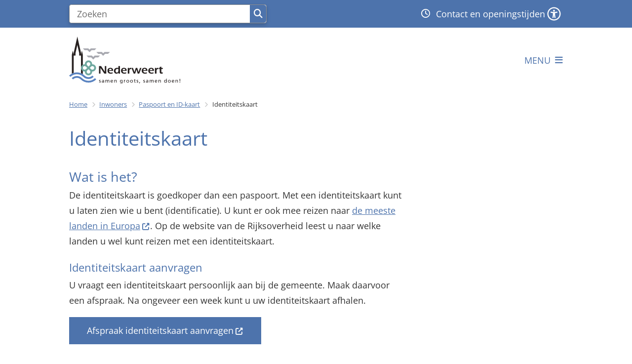

--- FILE ---
content_type: text/html; charset=utf-8
request_url: https://www.nederweert.nl/identiteitskaart
body_size: 45038
content:
<!DOCTYPE html><html lang="nl"><head><meta charSet="utf-8" data-next-head=""/><meta name="viewport" content="width=device-width, initial-scale=1" data-next-head=""/><title data-next-head="">Identiteitskaart | Gemeente Nederweert</title><link rel="shortcut icon" href="https://cuatro.sim-cdn.nl/nederweert/uploads/favicon.ico?cb=9ogXCLUa" data-next-head=""/><link rel="canonical" href="https://www.nederweert.nl/identiteitskaart" data-next-head=""/><meta name="title" content="Identiteitskaart" data-next-head=""/><meta name="description" content="Met een identiteitskaart kunt u zich identificeren en reizen binnen Europa. Lees hier hoe u een identiteitskaart aanvraagt." data-next-head=""/><meta name="abstract" content="Een identiteitskaart is een persoons- en reisdocument en moet persoonlijk aangevraagd worden. Hierin zijn verschillende situaties mogelijk." data-next-head=""/><meta name="keywords" content="europees identiteitsbewijs, toeristenkaart, verlengen, ID, ID kaart, idkaart, ID-kaart, ID-card, identiteitkaart, identiteitbewijs, visum, identificatie, NIK, reisdocumenten, paspoortchip, chip, vingerafdruk, vingerscan, identiteitsdocument, legitimatie, legitimatiebewijs, geestelijke beperking" data-next-head=""/><meta property="og:site_name" content="Gemeente Nederweert" data-next-head=""/><meta property="og:type" content="article" data-next-head=""/><meta property="og:url" content="https://www.nederweert.nl/identiteitskaart" data-next-head=""/><meta property="og:title" content="Identiteitskaart" data-next-head=""/><meta property="og:description" content="Met een identiteitskaart kunt u zich identificeren en reizen binnen Europa. Lees hier hoe u een identiteitskaart aanvraagt." data-next-head=""/><meta property="og:updated_time" content="2026-01-01T19:30:01+01:00" data-next-head=""/><meta property="og:locale" content="nl" data-next-head=""/><meta name="article:publisher" content="Gemeente Nederweert" data-next-head=""/><meta name="article:published_time" content="2023-04-11T08:56:00+02:00" data-next-head=""/><meta name="article:modified_time" content="2026-01-01T19:30:01+01:00" data-next-head=""/><meta name="dcterms.title" content="Identiteitskaart" data-next-head=""/><meta name="dcterms.creator" content="Gemeente Nederweert" data-next-head=""/><meta name="dcterms.publisher" content="Gemeente Nederweert" data-next-head=""/><meta name="dcterms.date" content="2023-04-11T08:56:00+02:00" data-next-head=""/><meta name="dcterms.type" content="Product of dienst" data-next-head=""/><meta name="dcterms.language" content="nl" data-next-head=""/><meta name="twitter:card" content="summary_large_image" data-next-head=""/><meta name="twitter:description" content="Met een identiteitskaart kunt u zich identificeren en reizen binnen Europa. Lees hier hoe u een identiteitskaart aanvraagt." data-next-head=""/><meta name="twitter:site" content="@gemnederweert" data-next-head=""/><meta name="twitter:title" content="Identiteitskaart" data-next-head=""/><meta name="generator" content="SIMsite powered by Drupal" data-next-head=""/><meta name="robots" content="index, follow" data-next-head=""/><meta name="theme-color" content="#000000"/><link rel="manifest" href="/api/manifest"/><link rel="preload" as="script" href="https://nederweert.logging.simanalytics.nl/piwik.js" nonce="MjlmMjA5MTctMzVmMi00MDk3LTg3MDYtNWUzOGI2MzQzZTFh"/><link nonce="MjlmMjA5MTctMzVmMi00MDk3LTg3MDYtNWUzOGI2MzQzZTFh" rel="preload" href="https://cuatro.sim-cdn.nl/assets/2.8.5/_next/static/css/eccff8e127c8b8ab.css" as="style"/><link nonce="MjlmMjA5MTctMzVmMi00MDk3LTg3MDYtNWUzOGI2MzQzZTFh" rel="preload" href="https://cuatro.sim-cdn.nl/assets/2.8.5/_next/static/css/f2c8cc335ffa8c7e.css" as="style"/><link nonce="MjlmMjA5MTctMzVmMi00MDk3LTg3MDYtNWUzOGI2MzQzZTFh" rel="preload" href="https://cuatro.sim-cdn.nl/assets/2.8.5/_next/static/css/a2ffff8dfcce8310.css" as="style"/><link nonce="MjlmMjA5MTctMzVmMi00MDk3LTg3MDYtNWUzOGI2MzQzZTFh" rel="preload" href="https://cuatro.sim-cdn.nl/assets/2.8.5/_next/static/css/c2a0e44b852d9833.css" as="style"/><link nonce="MjlmMjA5MTctMzVmMi00MDk3LTg3MDYtNWUzOGI2MzQzZTFh" rel="preload" href="https://cuatro.sim-cdn.nl/assets/2.8.5/_next/static/css/0263c71c910de636.css" as="style"/><link nonce="MjlmMjA5MTctMzVmMi00MDk3LTg3MDYtNWUzOGI2MzQzZTFh" rel="preload" href="https://cuatro.sim-cdn.nl/assets/2.8.5/_next/static/css/640c2e3612a2de11.css" as="style"/><link nonce="MjlmMjA5MTctMzVmMi00MDk3LTg3MDYtNWUzOGI2MzQzZTFh" rel="preload" href="https://cuatro.sim-cdn.nl/assets/2.8.5/_next/static/css/1cf0b0b2cdd7fa75.css" as="style"/><style data-theme="vars" data-next-head="">:root {
  --primary: #4d73ac;--white: #fff;--black: #000;--fontFamily: Open Sans;--fontFamilyHeadings: var(--fontFamily);--lineHeight: 1.5;--bodyBackgroundColor: #fff;--bodyColor: #6f6f6f;--bodyFontSize: 1.12rem;--paragraphOddColor: var(--bodyBackgroundColor);--paragraphOddColorMobile: var(--bodyBackgroundColor);--paragraphEvenColor: white;--paragraphEvenColorMobile: #f4f4f4;--contentDesktopMaxWidth: 1200px;--contentLaptopMaxWidth: 1000px;--simpleLoaderColor: var(--primary);--loaderColor: var(--primary);--fontAwesomeFree: "Font Awesome 6 Free";--fontAwesomeBrands: "Font Awesome 6 Brands";--iconsColor: inherit;--bodyLineHeight: var(--lineHeight);--contentPaddingX: 10vw;--contentPaddingXMobile: 8vw;--contentTextDesktopMaxWidth: 860px;--contentTextLaptopMaxWidth: 680px;--contentHeaderDesktopMaxWidth: 860px;--contentHeaderLaptopMaxWidth: 680px;--contentColor: #333;--inputColor: #6f6f6f;--h1Color: #4d73ac;--h1FontFamily: var(--fontFamilyHeadings);--h1FontSize: 2.25rem;--h1FontStyle: normal;--h1FontWeight: 400;--h1LineHeight: 3rem;--h1MarginTop: 1rem;--h1MarginBottom: 0.2em;--h2Color: #4d73ac;--h2FontFamily: var(--fontFamilyHeadings);--h2FontSize: 1.5rem;--h2FontStyle: normal;--h2FontWeight: 400;--h2LineHeight: 2.5rem;--h2MarginTop: 0;--h2MarginBottom: 0;--h3Color: #4d73ac;--h3FontFamily: var(--fontFamilyHeadings);--h3FontSize: 1.25rem;--h3FontStyle: normal;--h3FontWeight: 400;--h3LineHeight: 2.25rem;--h3MarginTop: 0;--h3MarginBottom: 0;--h4Color: #4d73ac;--h4FontFamily: var(--fontFamilyHeadings);--h4FontSize: 1rem;--h4FontStyle: normal;--h4FontWeight: 300;--h4LineHeight: 1.75rem;--h4MarginTop: 0;--h4MarginBottom: 0;--h5Color: var(--primary);--h5FontFamily: var(--fontFamilyHeadings);--h5FontSize: 1.1rem;--h5FontStyle: italic;--h5FontWeight: 400;--h5LineHeight: var(--lineHeight);--h5MarginTop: 0;--h5MarginBottom: .5rem;--h6Color: var(--primary);--h6FontFamily: var(--fontFamilyHeadings);--h6FontSize: 1rem;--h6FontStyle: italic;--h6FontWeight: 400;--h6LineHeight: var(--lineHeight);--h6MarginTop: 0;--h6MarginBottom: .5rem;--imageBorderRadius: 0;--heroBackgroundColor: transparent;--heroTitleAndSearchbarTextColor: white;--heroTitleAndSearchbarTitleFontFamily: var(--fontFamily);--heroTitleAndSearchbarTitleFontWeight: inherit;--heroTitleAndSearchbarSubtitleFontFamily: var(--fontFamily);--heroTitleAndSearchbarSubtitleFontWeight: inherit;--heroTitleAndSearchbarSubTitleFontSize: 1.6em;--heroTitleAndSearchbarBoxButtonIcon: "\f002";--heroTitleAndSearchbarContentTextDesktopMaxWidth: var(--contentTextDesktopMaxWidth);--heroTitleAndSearchbarContentTextLaptopMaxWidth: var(--contentTextLaptopMaxWidth);--heroTitleAndSearchbarContentTextTabletMaxWidth: var(--contentTextLaptopMaxWidth);--heroTitleAndSearchbarSearchBarWidthDesktop: 70%;--heroOrganizationIntroMobileBackground: var(--paragraphOddColor);--heroOrganizationIntroLogoMaxWidth: 300px;--paragraphFontSize: 1rem;--paragraphLineHeight: 1.75rem;--paragraphMarginBottom: 1rem;--paragraphPadding: 0.5em;--paragraphOrderedListFontSize: var(--paragraphFontSize);--paragraphOrderedListLineHeight: var(--paragraphLineHeight);--paragraphColumnsTitleTextAlign: left;--paragraphColumnsGap: 2rem;--paragraphColumnsGapMobile: var(--paragraphColumnsGap);--paragraphCTABlockBorder: solid 1px var(--primary);--paragraphCTABlockBorderRadius: none;--paragraphCTABlockBoxShadow: none;--paragraphCTABlockBackground: var(--white);--paragraphCTABlockColor: inherit;--paragraphCTABlockButtonBackgroundColor: var(--callToActionBackgroundColor);--paragraphCTABlockButtonColor: var(--callToActionColor);--paragraphCTABlockButtonBorder: var(--callToActionBorder);--teaserPaddingLeft: 0px;--teaserPaddingBottom: 2rem;--teaserBorderLeftColor: transparent;--teaserBorderLeftWidth: 0;--listMarginLeft: 1.8rem;--listMarginLeftSubList: 1rem;--listItemPaddingLeft: 0;--ulMarginTop: 0.5rem;--ulMarginBottom: 1rem;--ulMarginLeft: var(--listMarginLeft);--ulMarginLeftSubList: var(--listMarginLeftSubList);--ulListItemPaddingLeft: var(--listItemPaddingLeft);--olMarginTop: 0;--olMarginBottom: 2rem;--olMarginLeft: var(--listMarginLeft);--olMarginLeftSubList: var(--listMarginLeftSubList);--olListItemPaddingLeft: var(--listItemPaddingLeft);--liMarginBottom: 0;--tableHeadingCellColor: white;--tableHeadingCellBackgroundColor: #4d73ac;--tableCellPadding: 15px;--tableCellMinWidth: 100px;--tableCaptionColor: var(--contentColor);--tableCaptionFontSize: var(--bodyFontSize);--tableCaptionFontStyle: italic;--rssButtonFontSize: 0.7rem;--rssButtonFontColor: var(--primary);--rssButtonColor: var(--primary);--linkColor: #4d73ac;--linkColorOnHover: var(--linkColor);--linkUnderLineOffset: auto;--buttonColor: var(--white);--buttonBackgroundColor: #4d73ac;--buttonHoverBackgroundColor: var(--buttonBackgroundColor);--buttonHoverColor: var(--buttonColor);--buttonHoverOpacity: 0.9;--buttonDisabledColor: var(--white);--buttonDisabledBackgroundColor: #585858;--buttonBorder: none;--buttonBorderRadius: 0rem;--buttonFontWeight: 400;--bulletColor: #c4c4c4;--bulletColorFooter: #c4c4c4;--bulletIcon: "\f105";--bulletFontSize: 1rem;--bulletMargin: 1rem;--bulletLineHeight: calc(var(--paragraphLineHeight) * 1rem);--iconHoverColor: var(--white);--iconRoundedColor: var(--primary);--iconRoundedBackgroundColor: var(--white);--shareButtonColor: var(--buttonColor);--shareButtonBackgroundColor: var(--buttonBackgroundColor);--cardColorOnHover: #fff;--callToActionBackgroundColor: var(--primary);--callToActionColor: var(--white);--callToActionBorder: var(--buttonBorder);--callToActionHoverBackgroundColor: var(--callToActionBackgroundColor);--callToActionHoverColor: var(--callToActionColor);--callToAction2BackgroundColor: #4F7D6E;--callToAction2Color: var(--white);--callToAction2Border: var(--buttonBorder);--callToAction2HoverBackgroundColor: var(--callToAction2BackgroundColor);--callToAction2HoverColor: var(--callToAction2Color);--buttonArrowShapeBackgroundColor: var(--buttonBackgroundColor);--buttonArrowShapeBorderRadius: var(--buttonBorderRadius);--buttonArrowShapeColor: var(--buttonColor);--buttonArrowShapeHoverBackgroundColor: var(--buttonHoverBackgroundColor);--buttonArrowShapeHoverColor: var(--buttonHoverColor);--logoMaxWidth: 225px;--logoMobileMaxWidth: 200px;--logoMargin: 3px;--logoTabletPortraitMargin: var(--logoMargin);--logoContrastFilter: grayscale(100%);--mainNavColor: #4d73ac;--mainNavColorMobile: var(--mainNavColor);--mainNavFontSize: 1em;--mainNavIconColor: inherit;--mainNavPadding: 0.5rem;--mainNavSeparatorColor: var(--primary);--navColor: var(--primary);--fullWidthMenuBackgroundColor: var(--primary);--fullWidthMenuColor: var(--white);--openSubmenuIconColor: #666;--topMainNavColor: var(--primary);--topMainNavIconColor: var(--mainNavIconColor);--topMainNavBackgroundColor: #fff;--topMainNavBorderHeight: 10px;--headerBackgroundColor: var(--white);--headerBoxShadow: 0 2px 4px 0 rgba(0,0,0,0.10);--headerSearchbarNextToMenuSearchButtonBackgroundColor: var(--buttonBackgroundColor);--headerSearchbarNextToMenuSearchButtonColor: var(--buttonColor);--headerSearchbarNextToMenuSearchButtonBorder: var(--buttonBorder);--headerSearchbarNextToMenuSearchButtonBorderBottom: var(--headerSearchbarNextToMenuSearchButtonBorder);--stickyHeaderLogoHeight: calc(0.5 * 5dvw + 5dvh);--navBorderColor: var(--primary);--activeSubNavColor: white;--activeSubNavIconColor: var(--mainNavIconColor);--activeSubNavBackgroundColor: #4d73ac;--activeMainNavBorderColor: var(--primary);--mobileMenuActiveAndHoverSubNavColor: var(--activeSubNavColor);--mobileMenuActiveAndHoverSubNavBackgroundColor: var(--activeSubNavBackgroundColor);--mobileMenuCloseButtonColor: var(--primary);--searchBoxButtonColor: var(--white);--searchBoxButtonBackgroundColor: var(--primary);--searchBoxButtonBackgroundColorOnBlur: #b0b0b0;--searchBoxColor: #6f6f6f;--searchBoxPlaceholderColor: #6f6f6f;--searchBoxDesktopWidth: 80%;--searchBoxVerticalDesignDesktopWidth: 70%;--searchBoxShadow: 0 4px 8px 0 rgba(0, 0, 0, .12), 0 2px 4px 0 rgba(0, 0, 0, .08);--searchBoxFontSize: 1rem;--searchBoxBorderRadius: .25rem;--searchBoxBorder: 1px solid #8F8F8F;--searchSuggestionsTitleColor: var(--primary);--searchSuggestionsDescriptionColor: var(--contentColor);--searchSuggestionsHoverColor: #f4f4f4;--searchResultsURLFontColor: #b8c2cc;--searchResultsDatelineFontSize: .875rem;--searchResultsDatelineFontColor: var(--contentColor);--searchResultsDatelineFontWeight: normal;--searchResultsTopBarBackgroundColor: #fff;--searchResultsTopBarPadding: 1.5rem;--searchResultsHighlightedSearchWordColor: inherit;--socialButtonsColor: var(--white);--socialButtonsBackgroundColor: var(--primary);--contentHeaderBorderBottom: none;--contentHeaderPaddingBottom: initial;--contentListItemBorderRadius: 15px;--contentListItemDateBorderColor: var(--primary);--contentListPlaceholderBackgroundColor: #dae1e7;--contentListImageBorderRadius: 15px;--contentListBulletIcon: var(--bulletIcon);--contentListBulletIconMargin: var(--bulletMargin);--contentListButtonIcon: "\f105";--contentListButtonBackgroundColor: var(--buttonBackgroundColor);--contentListButtonBorder: var(--buttonBorder);--contentListButtonBorderRadius: var(--buttonBorderRadius);--contentListActionButtonBackgroundColor: var(--buttonBackgroundColor);--contentListActionButtonBorder: var(--buttonBorder);--contentListActionButtonBorderRadius: var(--buttonBorderRadius);--contentListActionButtonIcon: "\f105";--itemLayoutListItemMargin: 2rem;--contentListTwoColumnsTitleFontSize: var(--bodyFontSize);--contentListTwoColumnsTitleTextDecoration: underline;--contentListTwoColumnsTitleColor: var(--linkColor);--contentListTwoColumnsTitleFontFamily: var(--fontFamily);--contentListTwoColumnsTitleLineHeight: var(--bodyLineHeight);--contentListItemTitleFontSize: var(--bodyFontSize);--contentListItemTitleTextDecoration: underline;--contentListItemTitleColor: var(--linkColor);--contentListItemTitleFontFamily: var(--fontFamily);--contentListItemTitleLineHeight: var(--bodyLineHeight);--paragraphListDateColor: gray;--paragraphListTitleColor: var(--primary);--promotedItemsBoxShadow: none;--verticalDesignTopTaskBackgroundHeight: 50vh;--verticalDesignTopTaskBackgroundHeightMobile: 250px;--verticalDesignTopTaskBackgroundMinHeight: 250px;--verticalDesignFooterColumnsColor: var(--white);--verticalDesignFooterColumnsBackgroundColor: var(--primary);--verticalDesignParagraphOddColor: var(--paragraphOddColor);--verticalDesignParagraphEvenColor: var(--paragraphEvenColor);--ratingFormToggleButtonFontColor: var(--white);--ratingFormToggleButtonBorderColor: var(--white);--ratingFormToggleButtonBackgroundColor: var(--primary);--ratingFormTextColor: var(--primary);--ratingFormSmileySmileColor: #37b73b;--ratingFormSmileyNeutralColor: #ffae07;--ratingFormSmileyFrownColor: #ff0035;--ratingFormBackgroundColor: var(--cookieBannerBackgroundColor);--ratingFormShadow: rgba(14, 30, 37, 0.12) 0px 2px 4px 0px, rgba(14, 30, 37, 0.32) 0px 2px 16px 0px;--ratingFormSubmitButtonBackgroundColor: var(--primary);--ratingFormSubmitButtonFontColor: var(--white);--ratingFormSubmitButtonBackgroundColorOnBlur: #b0b0b0;--notFoundFormBackgroundColor: #efefef;--notFoundFormButtonsFontSize: 1rem;--notFoundFormButtonsFontFamily: var(--fontFamily);--notFoundFormButtonsFontTransform: uppercase;--notFoundFormPositiveButtonFontColor: var(--white);--notFoundFormPositiveButtonBackgroundColor: var(--primary);--notFoundFormNegativeButtonFontColor: var(--white);--notFoundFormNegativeButtonBackgroundColor: #9a002a;--notFoundFormButtonBackgroundColorOnBlur: #b0b0b0;--notFoundFormSubmitButtonFontColor: var(--white);--notFoundFormSubmitButtonBackgroundColor: var(--primary);--notFoundFormInputColor: var(--black);--notFoundFormLabelColor: var(--black);--formErrorListBackgroundColor: #efefef;--formErrorListBorder: none;--errorMessageEmailColor: #9a002a;--cookieBannerColorInvertedBackgroundColor: #4d73ac;--cookieBannerColorInverted: false;--cookieBannerSmall: true;--cookieModalBackground: var(--white);--selectBlockSectionBackground: white;--selectBlockSectionIcons: var(--primary);--fullWidthContentHeaderPageTitleColor: var(--h1Color);--fullWidthImageMaxHeight: none;--dropdownBackgroundColorHover: #f7fafc;--dropdownBackgroundColorActive: var(--primary);--dropdownOptionIcon: "\f111";--dropdownOptionIconActive: "\f192";--footerCallToActionBackgroundColor: var(--callToActionBackgroundColor);--footerCallToActionHoverBackgroundColor: var(--footerCallToActionBackgroundColor);--footerCallToActionHoverColor: var(--footerCallToActionColor);--footerCallToActionColor: var(--callToActionColor);--footerCallToActionBorder: var(--callToActionBorder);--footerCallToAction2BackgroundColor: #4F7D6E;--footerCallToAction2HoverBackgroundColor: var(--footerCallToAction2BackgroundColor);--footerCallToAction2HoverColor: var(--footerCallToAction2Color);--footerCallToAction2Color: var(--callToAction2Color);--footerCallToAction2Border: var(--callToAction2Border);--footerExternalLinkBackground: transparent;--submenuBackgroundColor: transparent;--blockQuoteFontSize: 2rem;--blockQuoteFontStyle: italic;--blockQuoteLineHeight: var(--lineHeight);--blockQuoteColor: var(--primary);--blockQuoteBackgroundColor: #fff;--blockQuoteBorderColor: #dcdcdc;--blockQuotePadding: 0.5rem 1.5rem 1.5rem 0;--blockQuoteIconColor: var(--bodyColor);--overlayBackground: var(--primary);--overlayColor: var(--white);--overlayLayoutCloseButtonColor: var(--overlayColor);--searchOverlayButtonDesktopIcon: "\f002";--searchOverlayBackground: var(--overlayBackground);--menuOverlayColor: var(--overlayColor);--menuOverlayBackground: var(--overlayBackground);--menuOverlayMobileQuickMenuColor: var(--white);--menuOverlayMobileQuickMenuBackgroundColor: var(--primary);--menuOverlayMobileQuickMenuBorder: 1px solid var(--white);--menuOverlayMobileQuickMenuBorderRadius: 5px;--menuOverlaySubLinkBulletIcon: var(--bulletIcon);--wysiwygEmbeddedImageMarginRight: 2rem;--wysiwygEmbeddedImageMarginBottom: 2rem;--wysiwygEmbeddedImageMarginLeft: 2rem;--figcaptionFontSize: 0.75rem;--contentTeaserFontStyle: normal;--contentTeaserFontWeight: 500;--contentIntroFontSize: var(--paragraphFontSize);--contentIntroLineHeight: var(--paragraphLineHeight);--contentIntroFontStyle: var(--contentTeaserFontStyle);--contentIntroFontWeight: var(--contentTeaserFontWeight);--focusColor: var(--black);--focusBackgroundColor: var(--white);--focusBoxShadow: 0 10px 15px -3px rgba(255, 255, 255, 0.4), 0 4px 6px -2px rgba(255, 255, 255, 0.4);--focusOutlineWidth: 3px;--focusOutlineStyle: dotted;--focusOutlineColor: var(--black);--focusOutlineColorContrast: var(--focusOutlineColor);--focusColorContrast: var(--focusColor);--focusBackgroundColorContrast: var(--focusBackgroundColor);--focusBoxShadowContrast: var(--focusBoxShadow);--transparentHeaderOffsetDesktop: 0;--transparentHeaderOffsetMobile: 0;--useNewCookieBar: true;--useAccessibleMenu: true;--paginationTextDecoration: none;--paginationPadding: 0.5rem;--paginationDisabledOpacity: 0.3;--paginationColor: "";--paginationBorderBottom: none;--paginationBackgroundColor: none;--paginationSelectedColor: #fff;--paginationSelectedBorderBottom: 2px solid var(--secondary);--paginationSelectedBackgroundColor: #4d73ac;--cookieBannerShadow: rgba(0, 0, 0, 0.25) 0px 54px 55px, rgba(0, 0, 0, 0.12) 0px -12px 30px, rgba(0, 0, 0, 0.12) 0px 4px 6px, rgba(0, 0, 0, 0.17) 0px 12px 13px, rgba(0, 0, 0, 0.09) 0px -3px 5px;;--cookieBannerTextColor: #4a4a4a;--colouredTopTasksDesignBlockBackgroundColor1: #4377B6;--colouredTopTasksDesignBlockBackgroundColor2: #727579;--colouredTopTasksDesignBlockBackgroundColor3: #4F7D6E;--colouredTopTasksDesignBlockBackgroundColor4: #365F91;--colouredTopTasksDesignBlockBackgroundColor5: #333;--colouredTopTasksDesignBlockRadius: 15px;--blocksDesignPageTitleBackgroundTransparency: 0.8;--blocksDesignH1BorderLeftColor: #83b2a4;--quickMenuFontSize: 0.9rem;--quickMenuNavContainerPadding: 0.3rem;--scrollToTopButtonBackgroundColor: #4F7D6E;--scrollToTopButtonColor: white;--paragraphLinksTitleColor: #333;--highlightedPadding: 20px;--contentListThreeColumnsItemBoxShadow: 0 2px 3px 0 rgb(135 135 135 / 100%), 0 -1px 2px 0 rgb(0 0 0 / 60%);--contentListThreeColumnsContentPadding: 1em;--contentListThreeColumnsBackgroundColor: #fff;--submenuThreeColumnsBoxShadow: 0 2px 3px 0 rgb(135 135 135 / 100%), 0 -1px 2px 0 rgb(0 0 0 / 60%);--heroTitleAndCTAButtonsSecondButtonBackgroundColor: #fff;--heroTitleAndCTAButtonsSecondButtonColor: #000;--heroTitleAndCTAButtonsTitleFontWeight: 600;;--heroTitleAndCTAButtonsTitleFontSize: 2.2em;--quickLinksColor: #fff;--boxLinkBoxShadow: 0 5px 3px 0 rgb(135 135 135 / 100%), 0 1px 3px 0 rgb(0 0 0 / 60%);--boxLinksBoxShadow: 0 5px 3px 0 rgb(135 135 135 / 100%), 0 1px 3px 0 rgb(0 0 0 / 60%);--cardBackgroundColorOnHover: #4d73ac;--expandableTextsBoxShadow: 0 1px 3px 0 rgba(0, 0, 0, 0.61), 0 1px 2px 0 rgba(0, 0, 0, 0.06);--sidebarStickyTop: 250px;--expandableTextsBorderRadius: 15px;
}</style><script type="application/ld+json" data-next-head="">[]</script><style data-theme="vars" data-next-head="">:root {
  --accessibilityMenuButtonBackgroundColor: var(--primary);--accessibilityMenuButtonBorderRadius: .25rem;--accessibilityMenuButtonIconColor: white;
}</style><style data-theme="vars" data-next-head="">:root {
  --contentHeroNoImageIntroFontWeight: var(--contentIntroFontWeight);
}</style><style data-theme="vars" data-next-head="">:root {
  --breadcrumbLinkColor: var(--primary);--breadcrumbFontSize: 0.75rem;--breadcrumbFontFamily: var(--fontFamily);--breadcrumbSeparatorIconColor: var(--bulletColor);--breadcrumbSeparatorIcon: "\f054";--breadcrumbMarginTop: 0.75rem;--breadcrumbMarginBottom: 0.75rem;
}</style><style data-theme="vars" data-next-head="">:root {
  --scrollableTableButtonBackgroundColor: var(--buttonBackgroundColor);--scrollableTableButtonColor: var(--buttonColor);
}</style><style data-theme="vars" data-next-head="">:root {
  --documentsBorderLeft: 5px solid var(--primary);--documentsPaddingLeft: 1rem;--documentsButtonBorderRadius: 0.125rem;--documentsButtonIconColor: #afc5ea;--documentsButtonMarginBottom: 0.5rem;
}</style><style data-theme="vars" data-next-head="">:root {
  --paragraphTextDesktopMaxWidthLandingPage: none;--paragraphTextLaptopMaxWidthLandingPage: none;
}</style><style data-theme="vars" data-next-head="">:root {
  --linkableHeadingScrollMarginTop: 0px;--linkableHeadingScrollMarginTopMobile: var(--linkableHeadingScrollMarginTop);
}</style><style data-theme="vars" data-next-head="">:root {
  --scrollToTopButtonBackgroundColor: #4F7D6E;--scrollToTopButtonColor: white;--scrollToTopButtonBorder: none;--scrollToTopButtonBorderRadius: 0px;
}</style><style data-theme="vars" data-next-head="">:root {
  --quickLinksFontSize: var(--mainNavFontSize);--quickLinksColor: #fff;--quickLinksButtonBackgroundColor: var(--buttonBackgroundColor);--quickLinksButtonColor: var(--buttonColor);--quickLinksButtonBorderRadius: var(--buttonBorderRadius);--quickLinksButtonHoverBackgroundColor: var(--buttonHoverBackgroundColor);--quickLinksButtonHoverColor: var(--quickLinksButtonColor);--quickLinksButtonPadding: 0.5rem 1rem;--quickLinksGap: 2rem;
}</style><link rel="stylesheet" href="https://cuatro.sim-cdn.nl/assets/2.8.5/iconFonts/opengemeenten/css/opengemeenten.css"/><link rel="stylesheet" href="https://cuatro.sim-cdn.nl/assets/2.8.5/iconFonts/toptaken/css/toptaken.css"/><link rel="stylesheet" href="https://cuatro.sim-cdn.nl/assets/2.8.5/iconFonts/fontawesome6/css/fontawesome.6.7.2.css"/><link rel="stylesheet" href="https://cuatro.sim-cdn.nl/assets/2.8.5/iconFonts/fontawesome6/css/v5-font-face.css"/><link rel="stylesheet" href="https://cuatro.sim-cdn.nl/assets/2.8.5/iconFonts/fontawesome6/css/v4-shims.css"/><link rel="stylesheet" href="https://cuatro.sim-cdn.nl/assets/2.8.5/fonts/openDyslexic/css/open-dyslexic.css"/><link rel="stylesheet" href="https://fonts.bunny.net/css?family=open-sans%3A300%2C400%2C500%2C600%2C700%2C800&amp;display=swap"/><link nonce="MjlmMjA5MTctMzVmMi00MDk3LTg3MDYtNWUzOGI2MzQzZTFh" rel="stylesheet" href="https://cuatro.sim-cdn.nl/assets/2.8.5/_next/static/css/eccff8e127c8b8ab.css" data-n-g=""/><link nonce="MjlmMjA5MTctMzVmMi00MDk3LTg3MDYtNWUzOGI2MzQzZTFh" rel="stylesheet" href="https://cuatro.sim-cdn.nl/assets/2.8.5/_next/static/css/f2c8cc335ffa8c7e.css" data-n-p=""/><link nonce="MjlmMjA5MTctMzVmMi00MDk3LTg3MDYtNWUzOGI2MzQzZTFh" rel="stylesheet" href="https://cuatro.sim-cdn.nl/assets/2.8.5/_next/static/css/a2ffff8dfcce8310.css" data-n-p=""/><link nonce="MjlmMjA5MTctMzVmMi00MDk3LTg3MDYtNWUzOGI2MzQzZTFh" rel="stylesheet" href="https://cuatro.sim-cdn.nl/assets/2.8.5/_next/static/css/c2a0e44b852d9833.css"/><link nonce="MjlmMjA5MTctMzVmMi00MDk3LTg3MDYtNWUzOGI2MzQzZTFh" rel="stylesheet" href="https://cuatro.sim-cdn.nl/assets/2.8.5/_next/static/css/0263c71c910de636.css"/><link nonce="MjlmMjA5MTctMzVmMi00MDk3LTg3MDYtNWUzOGI2MzQzZTFh" rel="stylesheet" href="https://cuatro.sim-cdn.nl/assets/2.8.5/_next/static/css/640c2e3612a2de11.css"/><link nonce="MjlmMjA5MTctMzVmMi00MDk3LTg3MDYtNWUzOGI2MzQzZTFh" rel="stylesheet" href="https://cuatro.sim-cdn.nl/assets/2.8.5/_next/static/css/1cf0b0b2cdd7fa75.css"/><noscript data-n-css="MjlmMjA5MTctMzVmMi00MDk3LTg3MDYtNWUzOGI2MzQzZTFh"></noscript><script defer="" nonce="MjlmMjA5MTctMzVmMi00MDk3LTg3MDYtNWUzOGI2MzQzZTFh" noModule="" src="https://cuatro.sim-cdn.nl/assets/2.8.5/_next/static/chunks/polyfills-42372ed130431b0a.js"></script><script defer="" src="https://cuatro.sim-cdn.nl/assets/2.8.5/_next/static/chunks/ParagraphText.ca7956666338859a.js" nonce="MjlmMjA5MTctMzVmMi00MDk3LTg3MDYtNWUzOGI2MzQzZTFh"></script><script defer="" src="https://cuatro.sim-cdn.nl/assets/2.8.5/_next/static/chunks/Documents.7193e0494f6aaa4e.js" nonce="MjlmMjA5MTctMzVmMi00MDk3LTg3MDYtNWUzOGI2MzQzZTFh"></script><script defer="" src="https://cuatro.sim-cdn.nl/assets/2.8.5/_next/static/chunks/5497.344791da1e09bbba.js" nonce="MjlmMjA5MTctMzVmMi00MDk3LTg3MDYtNWUzOGI2MzQzZTFh"></script><script defer="" src="https://cuatro.sim-cdn.nl/assets/2.8.5/_next/static/chunks/NotFoundForm.814ec6a88055a7b7.js" nonce="MjlmMjA5MTctMzVmMi00MDk3LTg3MDYtNWUzOGI2MzQzZTFh"></script><script defer="" src="https://cuatro.sim-cdn.nl/assets/2.8.5/_next/static/chunks/RatingForm.7e071c3281dc7afa.js" nonce="MjlmMjA5MTctMzVmMi00MDk3LTg3MDYtNWUzOGI2MzQzZTFh"></script><script src="https://cuatro.sim-cdn.nl/assets/2.8.5/_next/static/chunks/webpack-f90ce1d81180431b.js" nonce="MjlmMjA5MTctMzVmMi00MDk3LTg3MDYtNWUzOGI2MzQzZTFh" defer=""></script><script src="https://cuatro.sim-cdn.nl/assets/2.8.5/_next/static/chunks/framework-31a549d445d65f75.js" nonce="MjlmMjA5MTctMzVmMi00MDk3LTg3MDYtNWUzOGI2MzQzZTFh" defer=""></script><script src="https://cuatro.sim-cdn.nl/assets/2.8.5/_next/static/chunks/main-9a1d1c90904caae0.js" nonce="MjlmMjA5MTctMzVmMi00MDk3LTg3MDYtNWUzOGI2MzQzZTFh" defer=""></script><script src="https://cuatro.sim-cdn.nl/assets/2.8.5/_next/static/chunks/pages/_app-3464f2b3097eb39a.js" nonce="MjlmMjA5MTctMzVmMi00MDk3LTg3MDYtNWUzOGI2MzQzZTFh" defer=""></script><script src="https://cuatro.sim-cdn.nl/assets/2.8.5/_next/static/chunks/5394-a5a82fe66e7d9bfd.js" nonce="MjlmMjA5MTctMzVmMi00MDk3LTg3MDYtNWUzOGI2MzQzZTFh" defer=""></script><script src="https://cuatro.sim-cdn.nl/assets/2.8.5/_next/static/chunks/558-229df1cc704f9d31.js" nonce="MjlmMjA5MTctMzVmMi00MDk3LTg3MDYtNWUzOGI2MzQzZTFh" defer=""></script><script src="https://cuatro.sim-cdn.nl/assets/2.8.5/_next/static/chunks/5880-042c3be96ebee289.js" nonce="MjlmMjA5MTctMzVmMi00MDk3LTg3MDYtNWUzOGI2MzQzZTFh" defer=""></script><script src="https://cuatro.sim-cdn.nl/assets/2.8.5/_next/static/chunks/pages/%5B%5B...all%5D%5D-70a73dbb635ed5de.js" nonce="MjlmMjA5MTctMzVmMi00MDk3LTg3MDYtNWUzOGI2MzQzZTFh" defer=""></script><script src="https://cuatro.sim-cdn.nl/assets/2.8.5/_next/static/2.8.5/_buildManifest.js" nonce="MjlmMjA5MTctMzVmMi00MDk3LTg3MDYtNWUzOGI2MzQzZTFh" defer=""></script><script src="https://cuatro.sim-cdn.nl/assets/2.8.5/_next/static/2.8.5/_ssgManifest.js" nonce="MjlmMjA5MTctMzVmMi00MDk3LTg3MDYtNWUzOGI2MzQzZTFh" defer=""></script></head><body><div id="__next"><div id="BodyWrapper_wrapper__767Lq" class="BodyWrapper_focusStyles__riH7z"><section aria-label="Laden van de pagina" class="Accessibility_visuallyHidden__7de9x"><div class="NextPageLoader_loader__7xyNW no_solr" role="status"><p>De inhoud is geladen.</p></div></section><section tabindex="-1" aria-label="Skiplinks" id="skiplinks"><ul class="Skiplinks_skipLinks__bKEoQ no_solr"><li class="Skiplinks_skipLinksListItem__DK58w"><a href="#skip-links-content" class="Skiplinks_skipLinksLink__tJqsF">Naar de inhoud gaan</a></li></ul></section><dialog aria-hidden="true" aria-labelledby="cookie_modal_heading" class="no_solr"><div class="Modal_modal__l4yBn"><div class="Modal_container__T5Dvn"><div class="Modal_buttons__0MBpx"><button type="button" class="Modal_closeButton__Foob_"><span aria-hidden="true" class="fa fa-solid fa-xmark Modal_closeIcon__6YjI8"></span><span class="Accessibility_visuallyHidden__7de9x">Sluit cookie-instellingen</span></button></div><div class="content-wrapper Modal_wrapper__pTQ5P"><form class="CookieModal_wrapper__DnSIB"><h2 id="cookie_modal_heading" class="CookieModal_heading__gSXuB">Cookie-instellingen beheren</h2><div class="CookieModal_intro__M8MuR HTMLBody_htmlBody__BqDAh"><span id="Wat-zijn-cookies" style="position:absolute;left:-9999px" aria-hidden="true"></span><h2 class="LinkableHeading_scrollMarginTop__f8lQM" id="wat-zijn-cookies">Wat zijn cookies?</h2><p>Een cookie is een eenvoudig tekstbestand dat met pagina’s op een website wordt meegestuurd. Dit bestand wordt door de browser op je pc, tablet of mobiele telefoon opgeslagen. Een website kan de informatie van het bestand bij een later bezoek weer herkennen. Sommige cookies zijn noodzakelijk, omdat de website het anders niet doet. Bijvoorbeeld voor het invullen van formulieren.</p><span id="Wat-voor-cookies-gebruiken-wij" style="position:absolute;left:-9999px" aria-hidden="true"></span><h2 class="LinkableHeading_scrollMarginTop__f8lQM" id="wat-voor-cookies-gebruiken-wij">Wat voor cookies gebruiken wij?</h2><p>Wij gebruiken:</p><p><strong>Strikt noodzakelijke cookies</strong>: deze cookies zijn nodig om de website goed te laten functioneren. Ze worden automatisch ingeschakeld als je onze site bezoekt. Deze cookies verzamelen geen informatie.<br/><strong>Statistiekcookies</strong>: deze cookies verzamelen gegevens over het algemene gebruik van onze website. Met deze informatie kunnen we de website beter afstemmen op de behoefte van bezoekers. Om onze digitale dienstverlening te verbeteren (zoals de vindbaarheid van onderwerpen). Er worden geen persoonlijke gegevens opgeslagen, we kunnen niet zien wie (welke pc) onze website bezoekt. Voor de statistieken maken we gebruik van Monsido, Matomo en Youtube.</p></div><fieldset class="CookieModal_cookieModalFieldset__Sr2Gw"><legend class="CookieModal_legend__VHfji">Functionele cookies</legend><div class="CookieModal_cookieModalCheckbox__3vCAp"><div class="CookieModal_checkboxWrapper__NdbUD"><input class="CookieModal_checkBox__WShdc" type="checkbox" id="readspeaker" disabled="" name="functional" checked=""/><label for="readspeaker" aria-describedby="explanation-readspeaker" class="CookieModal_pointerCursor__PJvLo only-focus-on-tab CookieModal_label__5KNdp">ReadSpeaker<!-- --> (niet aanpasbaar)</label></div><div id="explanation-readspeaker" class="CookieModal_explanationText__0_pCX"><p>Met ReadSpeaker kan de inhoud van de website worden voorgelezen.</p></div></div><div class="CookieModal_cookieModalCheckbox__3vCAp"><div class="CookieModal_checkboxWrapper__NdbUD"><input class="CookieModal_checkBox__WShdc" type="checkbox" id="matomo" disabled="" name="functional" checked=""/><label for="matomo" aria-describedby="explanation-matomo" class="CookieModal_pointerCursor__PJvLo only-focus-on-tab CookieModal_label__5KNdp">SIManalytics Tag Manager<!-- --> (niet aanpasbaar)</label></div><div class="CookieModal_explanationText__0_pCX HTMLBody_htmlBody__BqDAh" id="explanation-matomo"><p>Wij gebruiken de SIManalytics tagmanager om Monsido in te laden zodat wij onze website kunnen verbeteren op het gebied van toegankelijkheid.</p></div></div></fieldset><fieldset class="CookieModal_cookieModalFieldset__Sr2Gw"><legend class="CookieModal_legend__VHfji">Analytische cookies</legend><div class="CookieModal_cookieModalCheckbox__3vCAp"><div class="CookieModal_checkboxWrapper__NdbUD"><input class="CookieModal_checkBox__WShdc" type="checkbox" id="sim_analytics" disabled="" name="analytical" checked=""/><label for="sim_analytics" aria-describedby="explanation-sim_analytics" class="CookieModal_pointerCursor__PJvLo only-focus-on-tab CookieModal_label__5KNdp">SIManalytics<!-- --> (niet aanpasbaar)</label></div><div id="explanation-sim_analytics" class="CookieModal_explanationText__0_pCX"><p>Gemeente Nederweert gebruikt SIManalytics om haar dienstverlening te verbeteren. SIManalytics verzamelt geen persoonsgegevens.</p></div></div></fieldset><fieldset class="CookieModal_cookieModalFieldset__Sr2Gw"><legend class="CookieModal_legend__VHfji">Overige cookies</legend><div class="CookieModal_cookieModalCheckbox__3vCAp"><div class="CookieModal_checkboxWrapper__NdbUD"><input class="CookieModal_checkBox__WShdc" type="checkbox" id="external_media" name="other"/><label for="external_media" aria-describedby="explanation-external_media" class="CookieModal_pointerCursor__PJvLo only-focus-on-tab CookieModal_label__5KNdp">Externe media</label></div><div id="explanation-external_media" class="CookieModal_explanationText__0_pCX"><p>Pagina-onderdelen van andere websites, zoals YouTube of Vimeo, verzamelen mogelijk gegevens om hun producten te verbeteren.</p></div></div><div class="CookieModal_cookieModalCheckbox__3vCAp"><div class="CookieModal_checkboxWrapper__NdbUD"><input class="CookieModal_checkBox__WShdc" type="checkbox" id="maps" name="other"/><label for="maps" aria-describedby="explanation-maps" class="CookieModal_pointerCursor__PJvLo only-focus-on-tab CookieModal_label__5KNdp">Kaarten</label></div><div id="explanation-maps" class="CookieModal_explanationText__0_pCX"><p>Kaart services zoals Leaflet verzamelen gegevens om hun producten te verbeteren.</p></div></div></fieldset><div class="CookieModal_buttonWrapper__rJbZK"><button type="button" class="CookieModal_button__EBf5n Button_button__eAGUb Button_button__eAGUb">Keuze opslaan</button><button type="button" class="CookieModal_button__EBf5n Button_button__eAGUb CookieModal_secondary__7ZOu7 Button_callToAction2__mpp0G Button_button__eAGUb">Accepteer alle cookies</button></div></form></div></div><div class="Modal_background__jLQ5b" role="presentation"></div></div></dialog><div id="content" class="Page_stickyFooter__10yXn StickyFooter_stickyFooter__R8OLv"><header class="HeaderFlexible_flexibleHeader__3x0M_ flexible-header no_solr rs_preserve"><div class="HeaderFlexible_mobile__BJSMG"><div class="HeaderFlexible_row__ZHTSJ HeaderFlexible_sticky__jdZZX"><div class="HeaderFlexible_container__X5FBa" style="padding:0.0rem 0"><div class="FlexibleHeaderLogo_logoWrapper__k_5pA logo-wrapper"><a title="Ga naar de homepage" href="/"><picture><img class="logo-img" width="64" height="64" src="https://cuatro.sim-cdn.nl/nederweert/uploads/2023-05/1-logo-gemeente-nederweert-payoff_1.svg?cb=fjOxfly7" alt="Logo Nederweert Samen groots, samen doen!"/></picture></a></div><div class="FlexibleElements_elementGroup__EDuSH" style="justify-content:flex-end;flex-direction:row;align-items:center"><button type="button" id="site-navigation-«Rdab9j6»" aria-expanded="false" class="menu-button OpenButton_openButton__sT749" aria-label="Open het menu" tabindex="0"><span class="OpenButton_openButtonLabel__mM0bL">Menu</span><span aria-hidden="true" class="OpenButton_openButtonIcon__PMZlR FontAwesome_fontAwesome__Q7inz"></span></button><button type="button" aria-haspopup="true" aria-expanded="false" class="AccessibilityMenuButton_accessibilityMenuButton__egPvx"><span class="AccessibilityMenuButton_icon__4E_Ae" aria-hidden="true"><svg xmlns="http://www.w3.org/2000/svg" viewBox="0 0 48 48"><title>Toegankelijkheid</title><path d="M24 6.03c-9.94 0-17.98 8.06-17.98 18s8.05 18 17.98 18 18.02-8.06 18.02-18-8.07-18-18.02-18Zm0 33c-8.26 0-14.98-6.73-14.98-15s6.72-15 14.98-15 15.02 6.73 15.02 15-6.74 15-15.02 15Zm-2.49-23.51c0-1.38 1.12-2.5 2.49-2.5s2.49 1.12 2.49 2.5-1.12 2.5-2.49 2.5-2.49-1.12-2.49-2.5Zm-.49 6.37c-3.66-.3-6.27-1.03-6.41-1.07l.82-2.89s3.88 1.08 8.59 1.08c4.19 0 8.59-1.08 8.64-1.09l.72 2.91c-.15.04-2.97.73-6.36 1.03v4.79c.5 4 1.24 7.83 1.34 8.33h-3.05c-.23-1.22-.73-3.98-1.14-6.97h-.31c-.4 2.97-.91 5.73-1.15 6.97h-3.06c.12-.59.88-4.43 1.37-8.39v-4.71Z"></path></svg></span><span class="Accessibility_visuallyHidden__7de9x">Open toegankelijkheidsmenu</span></button><div class="SearchBar_searchIsCollapsed__wTqyk search-bar rs_skip"><button type="button" class="SearchBar_expandButton__oCNBY" aria-label="Open zoeken" aria-expanded="false" tabindex="0"><span class="SearchBar_expandIcon__OMRyD fa fa-search" role="img" aria-hidden="true"></span></button></div></div></div></div></div><div class="HeaderFlexible_desktop__5zfaq"><div class="HeaderFlexible_row__ZHTSJ HeaderFlexible_sticky__jdZZX" style="background:#4d73ac"><div class="HeaderFlexible_container__X5FBa" style="align-items:center;padding:0.5rem 0"><div class="FlexibleElements_elementGroup__EDuSH" style="flex-direction:row;justify-content:flex-end;align-items:left;-quick-links-color:#fff;gap:0.5rem;flex-grow:0"><div class="SearchBar_searchBar__QVgwE search-bar rs_skip" style="width:400px"><form role="search"><div role="presentation" class="SearchBar_searchBarContainer__zFrYq"><input id="search-bar-«Rlcb9j6»" class="SearchBar_searchBarInput__sMZ85 search-bar-input" type="search" title="Zoeken" aria-label="Zoeken" placeholder="Zoeken" autoComplete="off" aria-haspopup="true" aria-describedby="search-bar-«Rlcb9j6»-input-describedby" name="trefwoord" value=""/><div id="search-bar-«Rlcb9j6»-input-describedby" class="SearchBar_searchInputDescribedBy___KsLe">Zodra er zoekresultaten zijn, gebruik de omhoog/omlaag toetsen om te navigeren en enter om te selecteren. Touch gebruikers, gebruik touch of swipe.</div><div aria-live="polite" class="SearchBar_searchInputAriaLive__jxdzJ"></div><div aria-label="Zoeksuggesties" role="application" aria-expanded="false" id="search-bar-«Rlcb9j6»-autocomplete-list" class="SearchBar_suggestionsListBox__kZP26 search-bar-suggestions-listbox offscreen"></div></div><button class="SearchBar_button__WQtkm SearchBar_searchButton__fDxpG search-button" type="submit"><span class="SearchBar_icon__tyuo_ fa fa-search" role="img" aria-hidden="true"></span>Zoeken</button></form></div></div><div class="FlexibleElements_elementGroup__EDuSH" style="flex-direction:row;justify-content:flex-end;align-items:center;-quick-links-color:#fff;gap:0.5rem"><div class="QuickLinks_quickLinks__sIT_t"><nav aria-label="Snelmenu"><ul><li><a class="QuickLinks_link__gNE58" href="/contact-en-openingstijden"><span class="toptasks-list-icon fa-clock-o QuickLinks_icon__7Z1p5 fa fa-clock-o" role="img" aria-hidden="true"></span><span class="extra-menu-item QuickLinks_linkText__ROscj">Contact en openingstijden</span></a></li></ul></nav></div><button type="button" aria-haspopup="true" aria-expanded="false" class="AccessibilityMenuButton_accessibilityMenuButton__egPvx"><span class="AccessibilityMenuButton_icon__4E_Ae" aria-hidden="true"><svg xmlns="http://www.w3.org/2000/svg" viewBox="0 0 48 48"><title>Toegankelijkheid</title><path d="M24 6.03c-9.94 0-17.98 8.06-17.98 18s8.05 18 17.98 18 18.02-8.06 18.02-18-8.07-18-18.02-18Zm0 33c-8.26 0-14.98-6.73-14.98-15s6.72-15 14.98-15 15.02 6.73 15.02 15-6.74 15-15.02 15Zm-2.49-23.51c0-1.38 1.12-2.5 2.49-2.5s2.49 1.12 2.49 2.5-1.12 2.5-2.49 2.5-2.49-1.12-2.49-2.5Zm-.49 6.37c-3.66-.3-6.27-1.03-6.41-1.07l.82-2.89s3.88 1.08 8.59 1.08c4.19 0 8.59-1.08 8.64-1.09l.72 2.91c-.15.04-2.97.73-6.36 1.03v4.79c.5 4 1.24 7.83 1.34 8.33h-3.05c-.23-1.22-.73-3.98-1.14-6.97h-.31c-.4 2.97-.91 5.73-1.15 6.97h-3.06c.12-.59.88-4.43 1.37-8.39v-4.71Z"></path></svg></span><span class="Accessibility_visuallyHidden__7de9x">Open toegankelijkheidsmenu</span></button></div></div></div><div class="HeaderFlexible_row__ZHTSJ" style="padding:1rem 0;align-items:center"><div class="HeaderFlexible_container__X5FBa" style="align-items:center;padding:0rem"><div class="FlexibleHeaderLogo_logoWrapper__k_5pA logo-wrapper"><a title="Ga naar de homepage" href="/"><picture><img class="logo-img" width="64" height="64" src="https://cuatro.sim-cdn.nl/nederweert/uploads/2023-05/1-logo-gemeente-nederweert-payoff_1.svg?cb=fjOxfly7" alt="Logo Nederweert Samen groots, samen doen!"/></picture></a></div><div class="FlexibleElements_elementGroup__EDuSH" style="flex-direction:row;justify-content:flex-end;align-items:center;gap:0.2rem"><button type="button" id="site-navigation-«Rqcb9j6»" aria-expanded="false" class="menu-button OpenButton_openButton__sT749" aria-label="Open het menu" tabindex="0"><span class="OpenButton_openButtonLabel__mM0bL">Menu</span><span aria-hidden="true" class="OpenButton_openButtonIcon__PMZlR FontAwesome_fontAwesome__Q7inz"></span></button></div></div></div></div></header><main id="skip-links-content" class="content-details-container ContentDetailsContainer_contentDetailsContainer__4zGtc"><article itemScope="" class="main-content content-wrapper"><header><div class="DefaultContentHeader_defaultContentHeader__w_7mr container-flex"><nav aria-label="Kruimelpad" id="breadcrumbs" class="Breadcrumb_breadcrumb__fK4dG no_solr rs_skip"><ol class="no-default-styling Breadcrumb_list___Q_uC"><li class="Breadcrumb_item__CXcEI"><a title="Ga naar de homepage" href="/">Home</a></li><li class="Breadcrumb_item__CXcEI"><a class="" href="/inwoners">Inwoners</a></li><li class="Breadcrumb_item__CXcEI"><a class="" href="/paspoort-en-id-kaart">Paspoort en ID-kaart</a></li><li class="Breadcrumb_item__CXcEI"><span aria-current="location">Identiteitskaart</span></li></ol></nav><span id="Identiteitskaart" style="position:absolute;left:-9999px" aria-hidden="true"></span><h1 class="LinkableHeading_scrollMarginTop__f8lQM PageTitle_pageTitle__7Tzm7 no_solr DefaultContentHeader_pageTitleVariableWidth__5sHyl" id="identiteitskaart">Identiteitskaart</h1></div></header><div class="paragraphs Paragraphs_grid__GGa2J"><div style="--paragraph-background-color:var(--paragraphOddColor)" class="paragraph Paragraphs_paragraph__cLuF0 Paragraphs_paragraphPadding__BEXBd Paragraphs_paragraphPaddingFirst__vpMNY Paragraphs_mainWidth__psiDU text"><div class="Paragraphs_paragraphBackground__L8UqB Paragraphs_backgroundColor__dHRYy"></div><div class="ParagraphText_paragraphText__8LBs7 text-container ParagraphText_maxContentWidth__6Yhpm HTMLBody_htmlBody__BqDAh"><span id="Wat-is-het" style="position:absolute;left:-9999px" aria-hidden="true"></span><h2 class="LinkableHeading_scrollMarginTop__f8lQM" id="wat-is-het">Wat is het?</h2><p>De identiteitskaart is goedkoper dan een paspoort. Met een identiteitskaart kunt u laten zien wie u bent (identificatie). U kunt er ook mee reizen naar <a href="https://www.rijksoverheid.nl/onderwerpen/paspoort-en-identiteitskaart/vraag-en-antwoord/naar-welke-landen-reizen-met-nederlandse-identiteitskaart" class="HTMLBody_link__Lomaj Link_link__QNt8B Hover_linkHover__LUB4Y">de meeste landen in Europa<span role="img" aria-label="(externe link)"><span class="ExternalLinkIcon_external__otJ_Q" role="img" aria-hidden="true"></span></span></a>. Op de website van de Rijksoverheid leest u naar welke landen u wel kunt reizen met een identiteitskaart. </p><span id="Identiteitskaart-aanvragen" style="position:absolute;left:-9999px" aria-hidden="true"></span><h3 class="LinkableHeading_scrollMarginTop__f8lQM" id="identiteitskaart-aanvragen">Identiteitskaart aanvragen</h3><p>U vraagt een identiteitskaart persoonlijk aan bij de gemeente. Maak daarvoor een afspraak. Na ongeveer een week kunt u uw identiteitskaart afhalen.</p><p><a class="call-to-action HTMLBody_callToAction__lSg40 Button_button__eAGUb Button_callToAction__8_pTa" href="https://nederweert.mijnafspraakmaken.nl/?product=1">Afspraak identiteitskaart aanvragen<span role="img" aria-label="(externe link)"><span class="ExternalLinkIcon_external__otJ_Q" role="img" aria-hidden="true"></span></span></a></p><span id="Identiteitskaart-afhalen" style="position:absolute;left:-9999px" aria-hidden="true"></span><h3 class="LinkableHeading_scrollMarginTop__f8lQM" id="identiteitskaart-afhalen">Identiteitskaart afhalen</h3><ul class="UnorderedList_unorderedList__KyljL Lists_unorderedList__HDjrc"><li>U haalt uw identiteitskaart persoonlijk op bij de snelbalie. Dit geldt ook voor kinderen jonger dan 18 jaar. U dient hiervoor een afspraak te maken.</li></ul><p><a class="call-to-action HTMLBody_callToAction__lSg40 Button_button__eAGUb Button_callToAction__8_pTa" href="https://nederweert.mijnafspraakmaken.nl/?product=40">Afspraak identiteitskaart afhalen <span role="img" aria-label="(externe link)"><span class="ExternalLinkIcon_external__otJ_Q" role="img" aria-hidden="true"></span></span></a></p><span id="Spoedaanvraag" style="position:absolute;left:-9999px" aria-hidden="true"></span><h3 class="LinkableHeading_scrollMarginTop__f8lQM" id="spoedaanvraag">Spoedaanvraag</h3><ul class="UnorderedList_unorderedList__KyljL Lists_unorderedList__HDjrc"><li>Heeft u uw identiteitskaart snel nodig? Doe dan een spoedaanvraag. Als u de identiteitskaart voor 14.00 uur aanvraagt, dan kunt u hem in de meeste gevallen de volgende werkdag (na 12.00 uur) ophalen.</li><li>Heeft u uw oude identiteitskaart niet meer? Dan kunt u een spoedaanvraag doen. De aanvraag duurt dan waarschijnlijk wat langer.</li><li>Vertrekt u vandaag al? Neem dan contact op met de <a href="https://www.marechaussee.nl/onderwerpen/noodpaspoort">Marechaussee</a> voor een nooddocument.</li></ul><span id="Reizen-met-kinderen" style="position:absolute;left:-9999px" aria-hidden="true"></span><h3 class="LinkableHeading_scrollMarginTop__f8lQM" id="reizen-met-kinderen">Reizen met kinderen</h3><p>Reist u met uw kinderen naar het buitenland en heeft u een andere achternaam dan zij? Dan heeft u een bewijs nodig dat u de vader of moeder bent, of het ouderlijk gezag heeft. Lees meer over <a href="http://www.rijksoverheid.nl/onderwerpen/reizen-met-kinderen" class="HTMLBody_link__Lomaj Link_link__QNt8B Hover_linkHover__LUB4Y">reizen met kinderen <span role="img" aria-label="(externe link)"><span class="ExternalLinkIcon_external__otJ_Q" role="img" aria-hidden="true"></span></span></a>op de website van de Rijksoverheid.</p><p>Kinderen hebben een eigen paspoort of identiteitskaart nodig als ze naar het buitenland reizen. Dit geldt voor elk land van bestemming, ongeacht de leeftijd van uw kind. Het paspoort is in alle landen te gebruiken als geldig reisdocument voor uw kind. In sommige landen kan uw kind met een identiteitskaart reizen. Het paspoort en de identiteitskaart voor personen jonger dan 18 jaar zijn 5 jaar geldig.</p><p><a class="btn form HTMLBody_btn__A960b Button_button__eAGUb" href="https://www.nederweert.nl/form/toestemming-verstrekking-paspoort-nederlandse-identiteitskaart-aan-minderjarige/invullen-voor-wie-paspoort-nederlandse-identiteitskaart-bestemd-is-0">Toestemmingsformulier verstrekking Paspoort/Nederlandse Identiteitskaart aan minderjarige<span class="HTMLBody_form__iStlm" role="img" aria-label="formulier"></span></a></p><span id="Veilige-kopie-identiteitskaart" style="position:absolute;left:-9999px" aria-hidden="true"></span><h3 class="LinkableHeading_scrollMarginTop__f8lQM" id="veilige-kopie-identiteitskaart">Veilige kopie identiteitskaart</h3><p>Pas op voor identiteitsfraude. Hierbij maken criminelen misbruik van valse of gestolen identiteitsgegevens. Met de <a href="http://www.rijksoverheid.nl/onderwerpen/identiteitsfraude/vraag-en-antwoord/veilige-kopie-identiteitsbewijs" class="HTMLBody_link__Lomaj Link_link__QNt8B Hover_linkHover__LUB4Y">KopieID app <span role="img" aria-label="(externe link)"><span class="ExternalLinkIcon_external__otJ_Q" role="img" aria-hidden="true"></span></span></a>maakt u met uw smartphone een veilige kopie van uw identiteitskaart. Hebt u geen KopieID app? Kijk dan op de website van de Rijksoverheid hoe u <a href="http://www.rijksoverheid.nl/onderwerpen/identiteitsfraude/vraag-en-antwoord/fraude-voorkomen-met-kopie-id-bewijs" class="HTMLBody_link__Lomaj Link_link__QNt8B Hover_linkHover__LUB4Y">identiteitsfraude<span role="img" aria-label="(externe link)"><span class="ExternalLinkIcon_external__otJ_Q" role="img" aria-hidden="true"></span></span></a> kunt herkennen en voorkomen.</p><span id="Extra-functie" style="position:absolute;left:-9999px" aria-hidden="true"></span><h3 class="LinkableHeading_scrollMarginTop__f8lQM" id="extra-functie">Extra functie</h3><p>Identiteitskaarten die u vanaf 1 januari 2021 aanvraagt, hebben een extra functie. U kunt ermee inloggen bij onder meer de overheid, het onderwijs, de zorg en uw pensioenfonds. Na het ophalen van uw identiteitskaart bij het gemeentehuis, ontvangt u binnen 5 werkdagen een brief van DigiD. Hierin staat hoe u de inlogfunctie kunt activeren.</p><span id="Bij-overlijden" style="position:absolute;left:-9999px" aria-hidden="true"></span><h3 class="LinkableHeading_scrollMarginTop__f8lQM" id="bij-overlijden">Bij overlijden</h3><p>Bij overlijden kunt u de documenten bij de gemeente ongeldig laten maken of inleveren.</p><span id="Meer-informatie-over-de-identiteitskaart" style="position:absolute;left:-9999px" aria-hidden="true"></span><h3 class="LinkableHeading_scrollMarginTop__f8lQM" id="meer-informatie-over-de-identiteitskaart">Meer informatie over de identiteitskaart</h3><p>Op de website van de Rijksoverheid vindt u nog meer informatie over de <a href="http://www.rijksoverheid.nl/onderwerpen/paspoort-en-identiteitskaart" class="HTMLBody_link__Lomaj Link_link__QNt8B Hover_linkHover__LUB4Y">identiteitskaart<span role="img" aria-label="(externe link)"><span class="ExternalLinkIcon_external__otJ_Q" role="img" aria-hidden="true"></span></span></a>.</p></div></div><div style="--paragraph-background-color:var(--paragraphEvenColor)" class="paragraph Paragraphs_paragraph__cLuF0 Paragraphs_paragraphPadding__BEXBd Paragraphs_mainWidth__psiDU text"><div class="Paragraphs_paragraphBackground__L8UqB Paragraphs_backgroundColor__dHRYy"></div><div class="ParagraphText_paragraphText__8LBs7 text-container ParagraphText_maxContentWidth__6Yhpm HTMLBody_htmlBody__BqDAh"><span id="Wat-heb-ik-nodig" style="position:absolute;left:-9999px" aria-hidden="true"></span><h2 class="LinkableHeading_scrollMarginTop__f8lQM" id="wat-heb-ik-nodig">Wat heb ik nodig?</h2><ul class="UnorderedList_unorderedList__KyljL Lists_unorderedList__HDjrc"><li>Alle identiteitskaarten en paspoorten die u nog heeft. Ook als ze zijn verlopen.</li><li>Een pasfoto in kleur die voldoet aan de <a href="http://www.rijksoverheid.nl/onderwerpen/paspoort-en-identiteitskaart/eisen-pasfoto-paspoort-id-kaart">eisen voor pasfoto’s</a>.</li><li>Geld of een bankpas. U betaalt direct bij de aanvraag.</li></ul><span id="Aanvullend-voor-kinderen-onder-12-jaar" style="position:absolute;left:-9999px" aria-hidden="true"></span><h3 class="LinkableHeading_scrollMarginTop__f8lQM" id="aanvullend-voor-kinderen-onder-12-jaar">Aanvullend voor kinderen onder 12 jaar</h3><ul class="UnorderedList_unorderedList__KyljL Lists_unorderedList__HDjrc"><li>Een brief met toestemming van alle personen (meestal beide ouders) die het gezag hebben over het kind. Dit regelt u in het gemeentehuis of via het Toestemmingsformulier.</li><li>(Kopie van) het identiteitsbewijs van beide ouders. Of van degene die het gezag heeft.</li><li>Kinderen moeten zelf aanwezig zijn bij de aanvraag van hun identiteitskaart.</li><li>Minimaal één ouder of verzorger moet aanwezig zijn bij de aanvraag.</li></ul></div></div><div style="--paragraph-background-color:var(--paragraphOddColor)" class="paragraph Paragraphs_paragraph__cLuF0 Paragraphs_paragraphPadding__BEXBd Paragraphs_mainWidth__psiDU text"><div class="Paragraphs_paragraphBackground__L8UqB Paragraphs_backgroundColor__dHRYy"></div><div class="ParagraphText_paragraphText__8LBs7 text-container ParagraphText_maxContentWidth__6Yhpm HTMLBody_htmlBody__BqDAh"><span id="Wat-moet-ik-doen" style="position:absolute;left:-9999px" aria-hidden="true"></span><h2 class="LinkableHeading_scrollMarginTop__f8lQM" id="wat-moet-ik-doen">Wat moet ik doen?</h2><ul class="UnorderedList_unorderedList__KyljL Lists_unorderedList__HDjrc"><li>U vraagt de identiteitskaart persoonlijk aan bij de gemeente waar u woont. Kinderen die een eigen identiteitskaart willen, moeten ook naar de gemeente komen.</li><li>U moet uw identiteitskaart persoonlijk komen ophalen. Dit moet binnen 3 maanden na uw aanvraag, want daarna vervalt uw identiteitskaart. Haalt u ook een identiteitskaart voor uw kind op? Neem uw kind dan mee.</li><li>Is uw identiteitskaart verlopen? Dan levert u die in bij de gemeente.</li><li>Is uw identiteitskaart (ernstig) beschadigd? Dan vraagt u een nieuwe identiteitskaart aan. Ook levert u de oude identiteitskaart in bij de gemeente.</li></ul><span id="Lichamelijke-of-verstandelijke-beperking" style="position:absolute;left:-9999px" aria-hidden="true"></span><h3 class="LinkableHeading_scrollMarginTop__f8lQM" id="lichamelijke-of-verstandelijke-beperking">Lichamelijke of verstandelijke beperking</h3><p>Als u door een lichamelijke of verstandelijke beperking niet persoonlijk een identiteitskaart kunt aanvragen, kan een medewerker van de gemeente naar u toe komen. Bij twijfel vraagt de gemeente u om een medische verklaring.</p></div></div><div style="--paragraph-background-color:var(--paragraphEvenColor)" class="paragraph Paragraphs_paragraph__cLuF0 Paragraphs_paragraphPadding__BEXBd Paragraphs_mainWidth__psiDU text"><div class="Paragraphs_paragraphBackground__L8UqB Paragraphs_backgroundColor__dHRYy"></div><div class="ParagraphText_paragraphText__8LBs7 text-container ParagraphText_maxContentWidth__6Yhpm HTMLBody_htmlBody__BqDAh"><span id="Wat-kost-het" style="position:absolute;left:-9999px" aria-hidden="true"></span><h2 class="LinkableHeading_scrollMarginTop__f8lQM" id="wat-kost-het">Wat kost het?</h2><h3 class="LinkableHeading_scrollMarginTop__f8lQM" id="2026">2026</h3><div class="ScrollableTable_scrollableTable__nyPmK"><div class="ScrollableTable_width__KPmch"><table class="ScrollableTable_table__t_dAQ"><thead><tr><th scope="col">Soort identiteitsbewijs</th><th scope="col">Normale aanvraag</th><th scope="col">Spoedtoeslag</th><th scope="col">Geldigheid</th></tr></thead><tbody><tr><td>Identiteitskaart vanaf 18 jaar</td><td>€ 80,10</td><td>€ 60,30</td><td>10 jaar</td></tr><tr><td>Identiteitskaart t/m 17 jaar</td><td>€ 43,20</td><td>€ 60,30</td><td>5 jaar</td></tr></tbody></table></div></div></div></div><div style="--paragraph-background-color:var(--paragraphOddColor)" class="paragraph Paragraphs_paragraph__cLuF0 Paragraphs_paragraphPadding__BEXBd Paragraphs_mainWidth__psiDU documents"><div class="Paragraphs_paragraphBackground__L8UqB Paragraphs_backgroundColor__dHRYy"></div><div class="Documents_documentContainer__h4TCJ Lists_lists__AS1Rp default"><span id="Te-downloaden" style="position:absolute;left:-9999px" aria-hidden="true"></span><h2 class="LinkableHeading_scrollMarginTop__f8lQM documents-list-title" id="te-downloaden">Te downloaden</h2><ul class="Documents_documents__TyF1e Documents_noMargin__wTamm"><li class="Documents_document__a8vuC Documents_default__ggBJb"><span class="Documents_fileIcon__9P1bK Documents_formIcon__Lnac3 Documents_pdfIcon__j5pxb" role="img" aria-hidden="true"></span><div class="Documents_information__a424J"><a class="Documents_listDocumentLink__Fnmna Link_link__QNt8B Hover_linkHover__LUB4Y Hover_linkCoverParent__GZ6Wa" href="https://cuatro.sim-cdn.nl/nederweert/uploads/Formulier%20-%20Toestemming%20verstrekking%20Paspoort%20Nederlandse%20Identiteitskaart%20aan%20minderjarige_24.pdf?cb=2QGm358B">Formulier - Toestemming verstrekking Paspoort Nederlandse Identiteitskaart aan minderjarige.pdf<div class="Documents_mime__RvuNZ"><span>(PDF, <!-- -->153,6 kB<!-- -->)</span></div></a></div></li></ul><div class="document_link_info"><span id="Een-document-downloaden-en-openen" style="position:absolute;left:-9999px" aria-hidden="true"></span><h3 id="een-document-downloaden-en-openen" class="LinkableHeading_scrollMarginTop__f8lQM">Een document downloaden en openen</h3><p>Een pdf-bestand kunt u openen in verschillende PDF-lezers, zoals <a title="Adobe Reader" href="https://get.adobe.com/reader/" class="Link_link__QNt8B Hover_linkHover__LUB4Y">Adobe Reader</a>.</p></div></div></div><div style="--paragraph-background-color:var(--paragraphEvenColor)" class="paragraph Paragraphs_paragraph__cLuF0 Paragraphs_paragraphPadding__BEXBd Paragraphs_mainWidth__psiDU text"><div class="Paragraphs_paragraphBackground__L8UqB Paragraphs_backgroundColor__dHRYy"></div><div class="ParagraphText_paragraphText__8LBs7 text-container ParagraphText_maxContentWidth__6Yhpm HTMLBody_htmlBody__BqDAh"><span id="Extra-informatie" style="position:absolute;left:-9999px" aria-hidden="true"></span><h2 class="LinkableHeading_scrollMarginTop__f8lQM" id="extra-informatie">Extra informatie</h2><ul class="UnorderedList_unorderedList__KyljL Lists_unorderedList__HDjrc"><li>Als u niet de Nederlandse nationaliteit hebt, kunt u in aanmerking komen voor een Vluchtelingpaspoort of een Vreemdelingenpaspoort.</li><li>Als u onder curatele staat, kunt u ook een identiteitskaart aanvragen. U hebt dan geen toestemming van de curator nodig.</li><li>Als u van naam verandert, moet u een nieuwe identiteitskaart aanvragen.</li><li>Als u van geslacht verandert, moet u een nieuwe identiteitskaart aanvragen.</li></ul><span id="Vanuit-het-buitenland-aanvragen" style="position:absolute;left:-9999px" aria-hidden="true"></span><h3 class="LinkableHeading_scrollMarginTop__f8lQM" id="vanuit-het-buitenland-aanvragen">Vanuit het buitenland aanvragen</h3><p>Nederlanders die in het buitenland wonen, kunnen voor een ID-kaart terecht bij een groot aantal Nederlandse vertegenwoordigingen, zoals ambassades en consulaten. Of bij een van de grensgemeenten in Nederland. Bij zo&#x27;n aanvraag komen veel verschillende documenten kijken.</p><p>Met de tool van <a href="https://www.nederlandwereldwijd.nl/" class="HTMLBody_link__Lomaj Link_link__QNt8B Hover_linkHover__LUB4Y">Nederland Wereldwijd<span role="img" aria-label="(externe link)"><span class="ExternalLinkIcon_external__otJ_Q" role="img" aria-hidden="true"></span></span></a> is het makkelijker om een ID-kaart aan te vragen in het buitenland of bij een grensgemeente. Dankzij de tool ziet u precies welke documenten u nodig hebt en kunt u online een persoonlijke checklist maken. Dit scheelt u veel tijd.</p></div></div><div style="--paragraph-background-color:#efefef" class="paragraph Paragraphs_paragraph__cLuF0 Paragraphs_paragraphPadding__BEXBd Paragraphs_paragraphPaddingLast__aI2O7 Paragraphs_mainWidth__psiDU not-found-form"><div class="Paragraphs_paragraphBackground__L8UqB Paragraphs_backgroundColor__dHRYy"></div><div class="NotFoundForm_notFoundFormContainer__WFE9Q no_solr"><div><fieldset><legend><span id="notFoundFormTitle" style="position:absolute;left:-9999px" aria-hidden="true"></span><h2 id="notfoundformtitle" class="LinkableHeading_scrollMarginTop__f8lQM">Bent u tevreden over deze pagina?</h2></legend><button type="button" class="NotFoundDialogButton_button__VpAaU Button_button__eAGUb NotFoundDialogButton_positive__XFLBb" aria-pressed="false">Ja</button><button type="button" class="NotFoundDialogButton_button__VpAaU Button_button__eAGUb NotFoundDialogButton_negative__Bs_mh" aria-pressed="false">Nee</button></fieldset></div><div role="status"></div></div></div></div></article></main><footer><div class="FooterColumns_columnsWrapper__Le_LA no_solr FooterColumns_paddingBottomForScrollTopButton__KtSRr"><div class="FooterColumns_columns__0gwc6 container-flex content-wrapper FooterColumns_threeColumns__gGMh9"><div class="FooterColumn_column__q4tpI HTMLBody_htmlBody__BqDAh"><span id="footer-Contact" style="position:absolute;left:-9999px" aria-hidden="true"></span><h2 class="LinkableHeading_scrollMarginTop__f8lQM" id="footer-contact">Contact</h2><p><a href="/#" class="HTMLBody_link__Lomaj Link_link__QNt8B Hover_linkHover__LUB4Y">(0495) 677 111</a><br/><a href="/#" class="HTMLBody_link__Lomaj Link_link__QNt8B Hover_linkHover__LUB4Y">info@nederweert.nl</a></p><p>Facturen: <a href="/#" class="HTMLBody_link__Lomaj Link_link__QNt8B Hover_linkHover__LUB4Y">facturen@nederweert.nl</a><br/>Kvk: 52395413</p><p><a class="HTMLBody_link__Lomaj Link_link__QNt8B Hover_linkHover__LUB4Y" href="/contact-en-openingstijden">Openingstijden</a></p></div><div class="FooterColumn_column__q4tpI HTMLBody_htmlBody__BqDAh"><span id="footer-Adres" style="position:absolute;left:-9999px" aria-hidden="true"></span><h2 class="LinkableHeading_scrollMarginTop__f8lQM" id="footer-adres">Adres</h2><p>Raadhuisplein 1<br/>6031 VR Nederweert</p><span id="footer-Postadres" style="position:absolute;left:-9999px" aria-hidden="true"></span><h3 class="LinkableHeading_scrollMarginTop__f8lQM" id="footer-postadres">Postadres</h3><p>Postbus 2728<br/>6030 AA Nederweert</p></div><div class="FooterColumn_column__q4tpI HTMLBody_htmlBody__BqDAh"><span id="footer-Over-deze-website" style="position:absolute;left:-9999px" aria-hidden="true"></span><h2 class="LinkableHeading_scrollMarginTop__f8lQM" id="footer-over-deze-website">Over deze website</h2><ul class="UnorderedList_unorderedList__KyljL Lists_unorderedList__HDjrc"><li><a href="/privacyverklaring" data-entity-type="node" data-entity-uuid="21a3d2c6-137d-43d1-b9b7-d8e63503b320" data-entity-substitution="canonical">Privacyverklaring</a></li><li><a href="/toegankelijkheidsverklaring" data-entity-type="node" data-entity-uuid="7a22dac5-2a75-4bec-8550-525f7e4b41a8" data-entity-substitution="canonical">Toegankelijkheidsverklaring</a></li><li><a href="/cvd" data-entity-type="node" data-entity-uuid="64372de5-612d-44b0-ad39-3286d010ded8" data-entity-substitution="sim_canonical">CVD</a></li><li><a href="/proclaimer" data-entity-type="node" data-entity-uuid="022cf56c-8450-452c-babc-20517cd94cc5" data-entity-substitution="canonical">Proclaimer</a></li><li><a class="contact" href="https://www.nederweert.nl/form/melding-tip-of-vraag">Vraag, tip of opmerking</a></li></ul><span id="footer-Volg-ons-op:" style="position:absolute;left:-9999px" aria-hidden="true"></span><h2 class="LinkableHeading_scrollMarginTop__f8lQM" id="footer-volg-ons-op">Volg ons op:</h2><ul class="horizontal HTMLBody_horizontalList__lYs10"><li><a class="HTMLBody_socialLink__v03oW" href="https://nl-nl.facebook.com/GemeenteNederweert/"><span class="fa-facebook fab icon-rounded-m" role="img" aria-hidden="true"></span>Facebook pagina van gemeente Nederweert</a></li><li><a class="HTMLBody_socialLink__v03oW" href="https://www.linkedin.com/company/gemeente-nederweert"><span class="fa-linkedin fab icon-rounded-m" role="img" aria-hidden="true"></span>linkedin pagina van gemeente Nederweert</a></li><li><a class="HTMLBody_socialLink__v03oW" href="https://www.instagram.com/gemeentenederweert/"><span class="fa-instagram fab icon-rounded-m" role="img" aria-hidden="true"></span>Instagram pagina van gemeente Nederweert</a></li></ul></div><div class="SocialLinks_footerSocialLinks__2Hgek" id="footerSocialLinks"></div><div><button type="button" class="OpenCookieModalButton_openCookieModalButton__eBKbL FooterButton_footerCallToAction2__u5965 Button_button__eAGUb">Cookie-instellingen aanpassen</button></div></div></div><div class="ScrollToTopButton_scrollToTop__8QD6L"><button type="button" title="Terug naar boven" class="ScrollToTopButton_btn__WzKbL" aria-label="Terug naar boven"><span aria-hidden="false" class="fa fa-chevron-up"></span></button></div></footer></div><dialog aria-hidden="true" aria-labelledby="mobile-menu-modal-heading-«Raj6»" class="no_solr"><div class="Modal_modal__l4yBn MobileMenuModal_modal__bqBkg"><div class="Modal_container__T5Dvn MobileMenuModal_container__wPNHf"><div class="Modal_buttons__0MBpx"><div class="Modal_languageSwitcher__Byv4M"></div><button type="button" class="Modal_closeButton__Foob_"><span aria-hidden="true" class="fa fa-solid fa-xmark Modal_closeIcon__6YjI8"></span><span class="Accessibility_visuallyHidden__7de9x">Sluiten</span></button></div><div class="content-wrapper Modal_wrapper__pTQ5P MobileMenuModal_wrapper__sNQsr"><h2 id="mobile-menu-modal-heading-«Raj6»" class="Accessibility_visuallyHidden__7de9x">Menu</h2><div class="MobileMenuModal_mobileMenu__2MgmC"><nav class="mobile-menu-nav" aria-label="Menu"><ul role="menubar" class="MobileMenuModal_topMenuList__wyeSj"><li role="none" class="MobileMenuModal_menuBarItem__zvKTj MobileMenuModal_collapsed__fYyF9"><div class="MobileMenuModal_menuItemContainer__AkZxm"><a role="menuitem" class="MobileMenuModal_defaultMenuLink__I1h5_ MobileMenuModal_font__DdJ_J MobileMenuModal_menuLink__TNe6h MobileMenuModal_itemLabel__SJjGV" aria-expanded="false" aria-haspopup="true" tabindex="0" href="/actueel">Actueel</a><button type="button" class="fas MobileMenuModal_expandButton__kIF8R fa-chevron-down" aria-expanded="false" tabindex="-1" aria-hidden="true"><span class="MobileMenuModal_label__i30dA">Open het submenu</span></button></div><ul role="menu" aria-label="Actueel" class="MobileMenuModal_submenu__pni_Q"><li role="none" class="MobileMenuModal_subMenuItem__dWzrj MobileMenuModal_collapsed__fYyF9"><div class="MobileMenuModal_menuItemContainer__AkZxm"><a role="menuitem" class="MobileMenuModal_defaultMenuLink__I1h5_ MobileMenuModal_subMenuLink__pRlgX MobileMenuModal_font__DdJ_J MobileMenuModal_menuLink__TNe6h MobileMenuModal_itemLabel__SJjGV" aria-haspopup="false" tabindex="-1" href="/nieuwsberichten">Nieuwsberichten</a></div></li><li role="none" class="MobileMenuModal_subMenuItem__dWzrj MobileMenuModal_collapsed__fYyF9"><div class="MobileMenuModal_menuItemContainer__AkZxm"><a role="menuitem" class="MobileMenuModal_defaultMenuLink__I1h5_ MobileMenuModal_subMenuLink__pRlgX MobileMenuModal_font__DdJ_J MobileMenuModal_menuLink__TNe6h MobileMenuModal_itemLabel__SJjGV" aria-haspopup="false" tabindex="-1" href="/aanmelden-nieuwsbrieven">Aanmelden nieuwsbrieven</a></div></li><li role="none" class="MobileMenuModal_subMenuItem__dWzrj MobileMenuModal_collapsed__fYyF9"><div class="MobileMenuModal_menuItemContainer__AkZxm"><a role="menuitem" class="MobileMenuModal_defaultMenuLink__I1h5_ MobileMenuModal_subMenuLink__pRlgX MobileMenuModal_font__DdJ_J MobileMenuModal_menuLink__TNe6h MobileMenuModal_itemLabel__SJjGV" aria-haspopup="false" tabindex="-1" href="/bekendmakingen">Bekendmakingen</a></div></li><li role="none" class="MobileMenuModal_subMenuItem__dWzrj MobileMenuModal_collapsed__fYyF9"><div class="MobileMenuModal_menuItemContainer__AkZxm"><a role="menuitem" class="MobileMenuModal_defaultMenuLink__I1h5_ MobileMenuModal_subMenuLink__pRlgX MobileMenuModal_font__DdJ_J MobileMenuModal_menuLink__TNe6h MobileMenuModal_itemLabel__SJjGV" aria-haspopup="false" tabindex="-1" href="/evenementenkalender">Evenementenkalender</a></div></li><li role="none" class="MobileMenuModal_subMenuItem__dWzrj MobileMenuModal_collapsed__fYyF9"><div class="MobileMenuModal_menuItemContainer__AkZxm"><a role="menuitem" class="MobileMenuModal_defaultMenuLink__I1h5_ MobileMenuModal_subMenuLink__pRlgX MobileMenuModal_font__DdJ_J MobileMenuModal_menuLink__TNe6h MobileMenuModal_itemLabel__SJjGV" aria-haspopup="false" tabindex="-1" href="/projecten">Projecten</a></div></li><li role="none" class="MobileMenuModal_subMenuItem__dWzrj MobileMenuModal_collapsed__fYyF9"><div class="MobileMenuModal_menuItemContainer__AkZxm"><a role="menuitem" class="MobileMenuModal_defaultMenuLink__I1h5_ MobileMenuModal_subMenuLink__pRlgX MobileMenuModal_font__DdJ_J MobileMenuModal_menuLink__TNe6h MobileMenuModal_itemLabel__SJjGV" aria-haspopup="false" tabindex="-1" href="/pinnenhof">De Pinnenhof</a></div></li><li role="none" class="MobileMenuModal_subMenuItem__dWzrj MobileMenuModal_collapsed__fYyF9"><div class="MobileMenuModal_menuItemContainer__AkZxm"><a role="menuitem" class="MobileMenuModal_defaultMenuLink__I1h5_ MobileMenuModal_subMenuLink__pRlgX MobileMenuModal_font__DdJ_J MobileMenuModal_menuLink__TNe6h MobileMenuModal_itemLabel__SJjGV" aria-haspopup="false" tabindex="-1" href="/omgevingswet">De Omgevingswet</a></div></li><li role="none" class="MobileMenuModal_subMenuItem__dWzrj MobileMenuModal_collapsed__fYyF9"><div class="MobileMenuModal_menuItemContainer__AkZxm"><a role="menuitem" class="MobileMenuModal_defaultMenuLink__I1h5_ MobileMenuModal_subMenuLink__pRlgX MobileMenuModal_font__DdJ_J MobileMenuModal_menuLink__TNe6h MobileMenuModal_itemLabel__SJjGV" aria-haspopup="false" tabindex="-1" href="/vacatures">Vacatures</a></div></li><li role="none" class="MobileMenuModal_subMenuItem__dWzrj MobileMenuModal_collapsed__fYyF9"><div class="MobileMenuModal_menuItemContainer__AkZxm"><a role="menuitem" class="MobileMenuModal_defaultMenuLink__I1h5_ MobileMenuModal_subMenuLink__pRlgX MobileMenuModal_font__DdJ_J MobileMenuModal_menuLink__TNe6h MobileMenuModal_itemLabel__SJjGV" aria-haspopup="false" tabindex="-1" href="/hulp-aan-oekraine">Hulp aan Oekraïne</a></div></li><li role="none" class="MobileMenuModal_subMenuItem__dWzrj MobileMenuModal_collapsed__fYyF9"><div class="MobileMenuModal_menuItemContainer__AkZxm"><a role="menuitem" class="MobileMenuModal_defaultMenuLink__I1h5_ MobileMenuModal_subMenuLink__pRlgX MobileMenuModal_font__DdJ_J MobileMenuModal_menuLink__TNe6h MobileMenuModal_itemLabel__SJjGV" aria-haspopup="false" tabindex="-1" href="/wegwerkzaamheden">Wegwerkzaamheden</a></div></li><li role="none" class="MobileMenuModal_subMenuItem__dWzrj MobileMenuModal_collapsed__fYyF9"><div class="MobileMenuModal_menuItemContainer__AkZxm"><a role="menuitem" class="MobileMenuModal_defaultMenuLink__I1h5_ MobileMenuModal_subMenuLink__pRlgX MobileMenuModal_font__DdJ_J MobileMenuModal_menuLink__TNe6h MobileMenuModal_itemLabel__SJjGV" aria-haspopup="false" tabindex="-1" href="/verkiezingen">Verkiezingen</a></div></li></ul></li><li role="none" class="MobileMenuModal_menuBarItem__zvKTj MobileMenuModal_collapsed__fYyF9"><div class="MobileMenuModal_menuItemContainer__AkZxm"><a role="menuitem" class="MobileMenuModal_defaultMenuLink__I1h5_ MobileMenuModal_font__DdJ_J MobileMenuModal_menuLink__TNe6h MobileMenuModal_itemLabel__SJjGV" aria-expanded="false" aria-haspopup="true" tabindex="-1" href="/inwoners">Inwoners</a><button type="button" class="fas MobileMenuModal_expandButton__kIF8R fa-chevron-down" aria-expanded="false" tabindex="-1" aria-hidden="true"><span class="MobileMenuModal_label__i30dA">Open het submenu</span></button></div><ul role="menu" aria-label="Inwoners" class="MobileMenuModal_submenu__pni_Q"><li role="none" class="MobileMenuModal_subMenuItem__dWzrj MobileMenuModal_collapsed__fYyF9"><div class="MobileMenuModal_menuItemContainer__AkZxm"><a role="menuitem" class="MobileMenuModal_defaultMenuLink__I1h5_ MobileMenuModal_subMenuLink__pRlgX MobileMenuModal_font__DdJ_J MobileMenuModal_menuLink__TNe6h MobileMenuModal_itemLabel__SJjGV" aria-haspopup="false" tabindex="-1" href="/afval">Afval</a></div></li><li role="none" class="MobileMenuModal_subMenuItem__dWzrj MobileMenuModal_collapsed__fYyF9"><div class="MobileMenuModal_menuItemContainer__AkZxm"><a role="menuitem" class="MobileMenuModal_defaultMenuLink__I1h5_ MobileMenuModal_subMenuLink__pRlgX MobileMenuModal_font__DdJ_J MobileMenuModal_menuLink__TNe6h MobileMenuModal_itemLabel__SJjGV" aria-haspopup="false" tabindex="-1" href="/archeologie">Archeologie</a></div></li><li role="none" class="MobileMenuModal_subMenuItem__dWzrj MobileMenuModal_collapsed__fYyF9"><div class="MobileMenuModal_menuItemContainer__AkZxm"><a role="menuitem" class="MobileMenuModal_defaultMenuLink__I1h5_ MobileMenuModal_subMenuLink__pRlgX MobileMenuModal_font__DdJ_J MobileMenuModal_menuLink__TNe6h MobileMenuModal_itemLabel__SJjGV" aria-haspopup="false" tabindex="-1" href="/belastingen">Belastingen</a></div></li><li role="none" class="MobileMenuModal_subMenuItem__dWzrj MobileMenuModal_collapsed__fYyF9"><div class="MobileMenuModal_menuItemContainer__AkZxm"><a role="menuitem" class="MobileMenuModal_defaultMenuLink__I1h5_ MobileMenuModal_subMenuLink__pRlgX MobileMenuModal_font__DdJ_J MobileMenuModal_menuLink__TNe6h MobileMenuModal_itemLabel__SJjGV" aria-haspopup="false" tabindex="-1" href="/geboorte">Geboorte</a></div></li><li role="none" class="MobileMenuModal_subMenuItem__dWzrj MobileMenuModal_collapsed__fYyF9"><div class="MobileMenuModal_menuItemContainer__AkZxm"><a role="menuitem" class="MobileMenuModal_defaultMenuLink__I1h5_ MobileMenuModal_subMenuLink__pRlgX MobileMenuModal_font__DdJ_J MobileMenuModal_menuLink__TNe6h MobileMenuModal_itemLabel__SJjGV" aria-haspopup="false" tabindex="-1" href="/iets-melden">Iets melden</a></div></li><li role="none" class="MobileMenuModal_subMenuItem__dWzrj MobileMenuModal_collapsed__fYyF9"><div class="MobileMenuModal_menuItemContainer__AkZxm"><a role="menuitem" class="MobileMenuModal_defaultMenuLink__I1h5_ MobileMenuModal_subMenuLink__pRlgX MobileMenuModal_font__DdJ_J MobileMenuModal_menuLink__TNe6h MobileMenuModal_itemLabel__SJjGV" aria-haspopup="false" tabindex="-1" href="/in-de-buurt">In de buurt</a></div></li><li role="none" class="MobileMenuModal_subMenuItem__dWzrj MobileMenuModal_collapsed__fYyF9"><div class="MobileMenuModal_menuItemContainer__AkZxm"><a role="menuitem" class="MobileMenuModal_defaultMenuLink__I1h5_ MobileMenuModal_subMenuLink__pRlgX MobileMenuModal_font__DdJ_J MobileMenuModal_menuLink__TNe6h MobileMenuModal_itemLabel__SJjGV" aria-haspopup="false" tabindex="-1" href="/jeugd">Jeugd</a></div></li><li role="none" class="MobileMenuModal_subMenuItem__dWzrj MobileMenuModal_collapsed__fYyF9"><div class="MobileMenuModal_menuItemContainer__AkZxm"><a role="menuitem" class="MobileMenuModal_defaultMenuLink__I1h5_ MobileMenuModal_subMenuLink__pRlgX MobileMenuModal_font__DdJ_J MobileMenuModal_menuLink__TNe6h MobileMenuModal_itemLabel__SJjGV" aria-haspopup="false" tabindex="-1" href="/overlijden-en-begravencremeren">Overlijden en begraven</a></div></li><li role="none" class="MobileMenuModal_subMenuItem__dWzrj MobileMenuModal_collapsed__fYyF9"><div class="MobileMenuModal_menuItemContainer__AkZxm"><a role="menuitem" class="MobileMenuModal_defaultMenuLink__I1h5_ MobileMenuModal_subMenuLink__pRlgX MobileMenuModal_font__DdJ_J MobileMenuModal_menuLink__TNe6h MobileMenuModal_itemLabel__SJjGV" aria-haspopup="false" tabindex="-1" href="/paspoort-en-id-kaart">Paspoort en ID-kaart</a></div></li><li role="none" class="MobileMenuModal_subMenuItem__dWzrj MobileMenuModal_collapsed__fYyF9"><div class="MobileMenuModal_menuItemContainer__AkZxm"><a role="menuitem" class="MobileMenuModal_defaultMenuLink__I1h5_ MobileMenuModal_subMenuLink__pRlgX MobileMenuModal_font__DdJ_J MobileMenuModal_menuLink__TNe6h MobileMenuModal_itemLabel__SJjGV" aria-haspopup="false" tabindex="-1" href="/rijbewijs">Rijbewijs</a></div></li><li role="none" class="MobileMenuModal_subMenuItem__dWzrj MobileMenuModal_collapsed__fYyF9"><div class="MobileMenuModal_menuItemContainer__AkZxm"><a role="menuitem" class="MobileMenuModal_defaultMenuLink__I1h5_ MobileMenuModal_subMenuLink__pRlgX MobileMenuModal_font__DdJ_J MobileMenuModal_menuLink__TNe6h MobileMenuModal_itemLabel__SJjGV" aria-haspopup="false" tabindex="-1" href="/trouwen-en-partnerschap">Trouwen en partnerschap</a></div></li><li role="none" class="MobileMenuModal_subMenuItem__dWzrj MobileMenuModal_collapsed__fYyF9"><div class="MobileMenuModal_menuItemContainer__AkZxm"><a role="menuitem" class="MobileMenuModal_defaultMenuLink__I1h5_ MobileMenuModal_subMenuLink__pRlgX MobileMenuModal_font__DdJ_J MobileMenuModal_menuLink__TNe6h MobileMenuModal_itemLabel__SJjGV" aria-haspopup="false" tabindex="-1" href="/uittreksels">Uittreksels</a></div></li><li role="none" class="MobileMenuModal_subMenuItem__dWzrj MobileMenuModal_collapsed__fYyF9"><div class="MobileMenuModal_menuItemContainer__AkZxm"><a role="menuitem" class="MobileMenuModal_defaultMenuLink__I1h5_ MobileMenuModal_subMenuLink__pRlgX MobileMenuModal_font__DdJ_J MobileMenuModal_menuLink__TNe6h MobileMenuModal_itemLabel__SJjGV" aria-haspopup="false" tabindex="-1" href="/wonen">Wonen</a></div></li><li role="none" class="MobileMenuModal_subMenuItem__dWzrj MobileMenuModal_collapsed__fYyF9"><div class="MobileMenuModal_menuItemContainer__AkZxm"><a role="menuitem" class="MobileMenuModal_defaultMenuLink__I1h5_ MobileMenuModal_subMenuLink__pRlgX MobileMenuModal_font__DdJ_J MobileMenuModal_menuLink__TNe6h MobileMenuModal_itemLabel__SJjGV" aria-haspopup="false" tabindex="-1" href="/verhuizen">Verhuizen</a></div></li><li role="none" class="MobileMenuModal_subMenuItem__dWzrj MobileMenuModal_collapsed__fYyF9"><div class="MobileMenuModal_menuItemContainer__AkZxm"><a role="menuitem" class="MobileMenuModal_defaultMenuLink__I1h5_ MobileMenuModal_subMenuLink__pRlgX MobileMenuModal_font__DdJ_J MobileMenuModal_menuLink__TNe6h MobileMenuModal_itemLabel__SJjGV" aria-haspopup="false" tabindex="-1" href="/veiligheid">Veiligheid</a></div></li><li role="none" class="MobileMenuModal_subMenuItem__dWzrj MobileMenuModal_collapsed__fYyF9"><div class="MobileMenuModal_menuItemContainer__AkZxm"><a role="menuitem" class="MobileMenuModal_defaultMenuLink__I1h5_ MobileMenuModal_subMenuLink__pRlgX MobileMenuModal_font__DdJ_J MobileMenuModal_menuLink__TNe6h MobileMenuModal_itemLabel__SJjGV" aria-haspopup="false" tabindex="-1" href="/zorg-en-wmo">Zorg en Wmo</a></div></li><li role="none" class="MobileMenuModal_subMenuItem__dWzrj MobileMenuModal_collapsed__fYyF9"><div class="MobileMenuModal_menuItemContainer__AkZxm"><a role="menuitem" class="MobileMenuModal_defaultMenuLink__I1h5_ MobileMenuModal_subMenuLink__pRlgX MobileMenuModal_font__DdJ_J MobileMenuModal_menuLink__TNe6h MobileMenuModal_itemLabel__SJjGV" aria-haspopup="false" tabindex="-1" href="/inkomen-besparen-en-schulden">Inkomen, besparen en schulden</a></div></li><li role="none" class="MobileMenuModal_subMenuItem__dWzrj MobileMenuModal_collapsed__fYyF9"><div class="MobileMenuModal_menuItemContainer__AkZxm"><a role="menuitem" class="MobileMenuModal_defaultMenuLink__I1h5_ MobileMenuModal_subMenuLink__pRlgX MobileMenuModal_font__DdJ_J MobileMenuModal_menuLink__TNe6h MobileMenuModal_itemLabel__SJjGV" aria-haspopup="false" tabindex="-1" href="/duurzaamheid">Duurzaamheid</a></div></li></ul></li><li role="none" class="MobileMenuModal_menuBarItem__zvKTj MobileMenuModal_collapsed__fYyF9"><div class="MobileMenuModal_menuItemContainer__AkZxm"><a role="menuitem" class="MobileMenuModal_defaultMenuLink__I1h5_ MobileMenuModal_font__DdJ_J MobileMenuModal_menuLink__TNe6h MobileMenuModal_itemLabel__SJjGV" aria-expanded="false" aria-haspopup="true" tabindex="-1" href="/ondernemers">Ondernemers</a><button type="button" class="fas MobileMenuModal_expandButton__kIF8R fa-chevron-down" aria-expanded="false" tabindex="-1" aria-hidden="true"><span class="MobileMenuModal_label__i30dA">Open het submenu</span></button></div><ul role="menu" aria-label="Ondernemers" class="MobileMenuModal_submenu__pni_Q"><li role="none" class="MobileMenuModal_subMenuItem__dWzrj MobileMenuModal_collapsed__fYyF9"><div class="MobileMenuModal_menuItemContainer__AkZxm"><a role="menuitem" class="MobileMenuModal_defaultMenuLink__I1h5_ MobileMenuModal_subMenuLink__pRlgX MobileMenuModal_font__DdJ_J MobileMenuModal_menuLink__TNe6h MobileMenuModal_itemLabel__SJjGV" aria-haspopup="false" tabindex="-1" href="/bedrijventerreinen">Bedrijventerreinen</a></div></li><li role="none" class="MobileMenuModal_subMenuItem__dWzrj MobileMenuModal_collapsed__fYyF9"><div class="MobileMenuModal_menuItemContainer__AkZxm"><a role="menuitem" class="MobileMenuModal_defaultMenuLink__I1h5_ MobileMenuModal_subMenuLink__pRlgX MobileMenuModal_font__DdJ_J MobileMenuModal_menuLink__TNe6h MobileMenuModal_itemLabel__SJjGV" aria-haspopup="false" tabindex="-1" href="/agrariers">Agrariërs</a></div></li><li role="none" class="MobileMenuModal_subMenuItem__dWzrj MobileMenuModal_collapsed__fYyF9"><div class="MobileMenuModal_menuItemContainer__AkZxm"><a role="menuitem" class="MobileMenuModal_defaultMenuLink__I1h5_ MobileMenuModal_subMenuLink__pRlgX MobileMenuModal_font__DdJ_J MobileMenuModal_menuLink__TNe6h MobileMenuModal_itemLabel__SJjGV" aria-haspopup="false" tabindex="-1" href="/bestemmingsplan-bekijken">Omgevingsplannen</a></div></li><li role="none" class="MobileMenuModal_subMenuItem__dWzrj MobileMenuModal_collapsed__fYyF9"><div class="MobileMenuModal_menuItemContainer__AkZxm"><a role="menuitem" class="MobileMenuModal_defaultMenuLink__I1h5_ MobileMenuModal_subMenuLink__pRlgX MobileMenuModal_font__DdJ_J MobileMenuModal_menuLink__TNe6h MobileMenuModal_itemLabel__SJjGV" aria-haspopup="false" tabindex="-1" href="/vergunningen-en-meldingen">Vergunningen en meldingen</a></div></li><li role="none" class="MobileMenuModal_subMenuItem__dWzrj MobileMenuModal_collapsed__fYyF9"><div class="MobileMenuModal_menuItemContainer__AkZxm"><a role="menuitem" class="MobileMenuModal_defaultMenuLink__I1h5_ MobileMenuModal_subMenuLink__pRlgX MobileMenuModal_font__DdJ_J MobileMenuModal_menuLink__TNe6h MobileMenuModal_itemLabel__SJjGV" aria-haspopup="false" tabindex="-1" href="/subsidies-regels-en-regelingen">Subsidies, regels en regelingen</a></div></li><li role="none" class="MobileMenuModal_subMenuItem__dWzrj MobileMenuModal_collapsed__fYyF9"><div class="MobileMenuModal_menuItemContainer__AkZxm"><a role="menuitem" class="MobileMenuModal_defaultMenuLink__I1h5_ MobileMenuModal_subMenuLink__pRlgX MobileMenuModal_font__DdJ_J MobileMenuModal_menuLink__TNe6h MobileMenuModal_itemLabel__SJjGV" aria-haspopup="false" tabindex="-1" href="/nieuwsbrieven-ondernemen">Nieuwsbrief voor ondernemers</a></div></li><li role="none" class="MobileMenuModal_subMenuItem__dWzrj MobileMenuModal_collapsed__fYyF9"><div class="MobileMenuModal_menuItemContainer__AkZxm"><a href="https://www.nederweert.nl/afval-bedrijven" role="menuitem" class="MobileMenuModal_defaultMenuLink__I1h5_ MobileMenuModal_subMenuLink__pRlgX MobileMenuModal_font__DdJ_J MobileMenuModal_menuLink__TNe6h MobileMenuModal_itemLabel__SJjGV" aria-haspopup="false" tabindex="-1">Bedrijfsafval </a></div></li><li role="none" class="MobileMenuModal_subMenuItem__dWzrj MobileMenuModal_collapsed__fYyF9"><div class="MobileMenuModal_menuItemContainer__AkZxm"><a role="menuitem" class="MobileMenuModal_defaultMenuLink__I1h5_ MobileMenuModal_subMenuLink__pRlgX MobileMenuModal_font__DdJ_J MobileMenuModal_menuLink__TNe6h MobileMenuModal_itemLabel__SJjGV" aria-haspopup="false" tabindex="-1" href="/praktische-informatie-voor-ondernemers">Informatieve websites</a></div></li><li role="none" class="MobileMenuModal_subMenuItem__dWzrj MobileMenuModal_collapsed__fYyF9"><div class="MobileMenuModal_menuItemContainer__AkZxm"><a role="menuitem" class="MobileMenuModal_defaultMenuLink__I1h5_ MobileMenuModal_subMenuLink__pRlgX MobileMenuModal_font__DdJ_J MobileMenuModal_menuLink__TNe6h MobileMenuModal_itemLabel__SJjGV" aria-haspopup="false" tabindex="-1" href="/bedrijfsbezoeken">Bedrijfsbezoeken</a></div></li><li role="none" class="MobileMenuModal_subMenuItem__dWzrj MobileMenuModal_collapsed__fYyF9"><div class="MobileMenuModal_menuItemContainer__AkZxm"><a role="menuitem" class="MobileMenuModal_defaultMenuLink__I1h5_ MobileMenuModal_subMenuLink__pRlgX MobileMenuModal_font__DdJ_J MobileMenuModal_menuLink__TNe6h MobileMenuModal_itemLabel__SJjGV" aria-haspopup="false" tabindex="-1" href="/horeca">Horeca</a></div></li></ul></li><li role="none" class="MobileMenuModal_menuBarItem__zvKTj MobileMenuModal_collapsed__fYyF9"><div class="MobileMenuModal_menuItemContainer__AkZxm"><a role="menuitem" class="MobileMenuModal_defaultMenuLink__I1h5_ MobileMenuModal_font__DdJ_J MobileMenuModal_menuLink__TNe6h MobileMenuModal_itemLabel__SJjGV" aria-expanded="false" aria-haspopup="true" tabindex="-1" href="/toerisme-en-recreatie">Toerisme en Recreatie</a><button type="button" class="fas MobileMenuModal_expandButton__kIF8R fa-chevron-down" aria-expanded="false" tabindex="-1" aria-hidden="true"><span class="MobileMenuModal_label__i30dA">Open het submenu</span></button></div><ul role="menu" aria-label="Toerisme en Recreatie" class="MobileMenuModal_submenu__pni_Q"><li role="none" class="MobileMenuModal_subMenuItem__dWzrj MobileMenuModal_collapsed__fYyF9"><div class="MobileMenuModal_menuItemContainer__AkZxm"><a role="menuitem" class="MobileMenuModal_defaultMenuLink__I1h5_ MobileMenuModal_subMenuLink__pRlgX MobileMenuModal_font__DdJ_J MobileMenuModal_menuLink__TNe6h MobileMenuModal_itemLabel__SJjGV" aria-haspopup="false" tabindex="-1" href="/evenementen">Evenementen</a></div></li><li role="none" class="MobileMenuModal_subMenuItem__dWzrj MobileMenuModal_collapsed__fYyF9"><div class="MobileMenuModal_menuItemContainer__AkZxm"><a role="menuitem" class="MobileMenuModal_defaultMenuLink__I1h5_ MobileMenuModal_subMenuLink__pRlgX MobileMenuModal_font__DdJ_J MobileMenuModal_menuLink__TNe6h MobileMenuModal_itemLabel__SJjGV" aria-haspopup="false" tabindex="-1" href="/agro-natuur-routes">Agro natuur routes</a></div></li><li role="none" class="MobileMenuModal_subMenuItem__dWzrj MobileMenuModal_collapsed__fYyF9"><div class="MobileMenuModal_menuItemContainer__AkZxm"><a role="menuitem" class="MobileMenuModal_defaultMenuLink__I1h5_ MobileMenuModal_subMenuLink__pRlgX MobileMenuModal_font__DdJ_J MobileMenuModal_menuLink__TNe6h MobileMenuModal_itemLabel__SJjGV" aria-haspopup="false" tabindex="-1" href="/bankjesroute">Bankjesroute</a></div></li><li role="none" class="MobileMenuModal_subMenuItem__dWzrj MobileMenuModal_collapsed__fYyF9"><div class="MobileMenuModal_menuItemContainer__AkZxm"><a role="menuitem" class="MobileMenuModal_defaultMenuLink__I1h5_ MobileMenuModal_subMenuLink__pRlgX MobileMenuModal_font__DdJ_J MobileMenuModal_menuLink__TNe6h MobileMenuModal_itemLabel__SJjGV" aria-haspopup="false" tabindex="-1" href="/bourgondisch-genieten">Bourgondisch genieten</a></div></li><li role="none" class="MobileMenuModal_subMenuItem__dWzrj MobileMenuModal_collapsed__fYyF9"><div class="MobileMenuModal_menuItemContainer__AkZxm"><a role="menuitem" class="MobileMenuModal_defaultMenuLink__I1h5_ MobileMenuModal_subMenuLink__pRlgX MobileMenuModal_font__DdJ_J MobileMenuModal_menuLink__TNe6h MobileMenuModal_itemLabel__SJjGV" aria-haspopup="false" tabindex="-1" href="/buitencentrum-de-pelen">Buitencentrum De Pelen</a></div></li><li role="none" class="MobileMenuModal_subMenuItem__dWzrj MobileMenuModal_collapsed__fYyF9"><div class="MobileMenuModal_menuItemContainer__AkZxm"><a role="menuitem" class="MobileMenuModal_defaultMenuLink__I1h5_ MobileMenuModal_subMenuLink__pRlgX MobileMenuModal_font__DdJ_J MobileMenuModal_menuLink__TNe6h MobileMenuModal_itemLabel__SJjGV" aria-haspopup="false" tabindex="-1" href="/dagrecreatie">Dagrecreatie</a></div></li><li role="none" class="MobileMenuModal_subMenuItem__dWzrj MobileMenuModal_collapsed__fYyF9"><div class="MobileMenuModal_menuItemContainer__AkZxm"><a role="menuitem" class="MobileMenuModal_defaultMenuLink__I1h5_ MobileMenuModal_subMenuLink__pRlgX MobileMenuModal_font__DdJ_J MobileMenuModal_menuLink__TNe6h MobileMenuModal_itemLabel__SJjGV" aria-haspopup="false" tabindex="-1" href="/de-groote-en-kleine-moost">De Groote (en Kleine) Moost</a></div></li><li role="none" class="MobileMenuModal_subMenuItem__dWzrj MobileMenuModal_collapsed__fYyF9"><div class="MobileMenuModal_menuItemContainer__AkZxm"><a role="menuitem" class="MobileMenuModal_defaultMenuLink__I1h5_ MobileMenuModal_subMenuLink__pRlgX MobileMenuModal_font__DdJ_J MobileMenuModal_menuLink__TNe6h MobileMenuModal_itemLabel__SJjGV" aria-haspopup="false" tabindex="-1" href="/de-kanalenviersprong">De Kanalenviersprong</a></div></li><li role="none" class="MobileMenuModal_subMenuItem__dWzrj MobileMenuModal_collapsed__fYyF9"><div class="MobileMenuModal_menuItemContainer__AkZxm"><a role="menuitem" class="MobileMenuModal_defaultMenuLink__I1h5_ MobileMenuModal_subMenuLink__pRlgX MobileMenuModal_font__DdJ_J MobileMenuModal_menuLink__TNe6h MobileMenuModal_itemLabel__SJjGV" aria-haspopup="false" tabindex="-1" href="/de-zoom-0">De Zoom</a></div></li><li role="none" class="MobileMenuModal_subMenuItem__dWzrj MobileMenuModal_collapsed__fYyF9"><div class="MobileMenuModal_menuItemContainer__AkZxm"><a role="menuitem" class="MobileMenuModal_defaultMenuLink__I1h5_ MobileMenuModal_subMenuLink__pRlgX MobileMenuModal_font__DdJ_J MobileMenuModal_menuLink__TNe6h MobileMenuModal_itemLabel__SJjGV" aria-haspopup="false" tabindex="-1" href="/fietsroute-het-mysterie-van-de-gouden-peelhelm">Fietsroute de Gouden Peelhelm</a></div></li><li role="none" class="MobileMenuModal_subMenuItem__dWzrj MobileMenuModal_collapsed__fYyF9"><div class="MobileMenuModal_menuItemContainer__AkZxm"><a role="menuitem" class="MobileMenuModal_defaultMenuLink__I1h5_ MobileMenuModal_subMenuLink__pRlgX MobileMenuModal_font__DdJ_J MobileMenuModal_menuLink__TNe6h MobileMenuModal_itemLabel__SJjGV" aria-haspopup="false" tabindex="-1" href="/geocaching">Geocaching</a></div></li><li role="none" class="MobileMenuModal_subMenuItem__dWzrj MobileMenuModal_collapsed__fYyF9"><div class="MobileMenuModal_menuItemContainer__AkZxm"><a role="menuitem" class="MobileMenuModal_defaultMenuLink__I1h5_ MobileMenuModal_subMenuLink__pRlgX MobileMenuModal_font__DdJ_J MobileMenuModal_menuLink__TNe6h MobileMenuModal_itemLabel__SJjGV" aria-haspopup="false" tabindex="-1" href="/hoge-nood">Hoge nood</a></div></li><li role="none" class="MobileMenuModal_subMenuItem__dWzrj MobileMenuModal_collapsed__fYyF9"><div class="MobileMenuModal_menuItemContainer__AkZxm"><a role="menuitem" class="MobileMenuModal_defaultMenuLink__I1h5_ MobileMenuModal_subMenuLink__pRlgX MobileMenuModal_font__DdJ_J MobileMenuModal_menuLink__TNe6h MobileMenuModal_itemLabel__SJjGV" aria-haspopup="false" tabindex="-1" href="/kempenbroek">Kempenbroek</a></div></li><li role="none" class="MobileMenuModal_subMenuItem__dWzrj MobileMenuModal_collapsed__fYyF9"><div class="MobileMenuModal_menuItemContainer__AkZxm"><a role="menuitem" class="MobileMenuModal_defaultMenuLink__I1h5_ MobileMenuModal_subMenuLink__pRlgX MobileMenuModal_font__DdJ_J MobileMenuModal_menuLink__TNe6h MobileMenuModal_itemLabel__SJjGV" aria-haspopup="false" tabindex="-1" href="/kermissen">Kermissen</a></div></li><li role="none" class="MobileMenuModal_subMenuItem__dWzrj MobileMenuModal_collapsed__fYyF9"><div class="MobileMenuModal_menuItemContainer__AkZxm"><a role="menuitem" class="MobileMenuModal_defaultMenuLink__I1h5_ MobileMenuModal_subMenuLink__pRlgX MobileMenuModal_font__DdJ_J MobileMenuModal_menuLink__TNe6h MobileMenuModal_itemLabel__SJjGV" aria-haspopup="false" tabindex="-1" href="/knooppuntenroutes">Knooppuntenroutes</a></div></li><li role="none" class="MobileMenuModal_subMenuItem__dWzrj MobileMenuModal_collapsed__fYyF9"><div class="MobileMenuModal_menuItemContainer__AkZxm"><a role="menuitem" class="MobileMenuModal_defaultMenuLink__I1h5_ MobileMenuModal_subMenuLink__pRlgX MobileMenuModal_font__DdJ_J MobileMenuModal_menuLink__TNe6h MobileMenuModal_itemLabel__SJjGV" aria-haspopup="false" tabindex="-1" href="/kunstroute">Kunstroute</a></div></li><li role="none" class="MobileMenuModal_subMenuItem__dWzrj MobileMenuModal_collapsed__fYyF9"><div class="MobileMenuModal_menuItemContainer__AkZxm"><a role="menuitem" class="MobileMenuModal_defaultMenuLink__I1h5_ MobileMenuModal_subMenuLink__pRlgX MobileMenuModal_font__DdJ_J MobileMenuModal_menuLink__TNe6h MobileMenuModal_itemLabel__SJjGV" aria-haspopup="false" tabindex="-1" href="/mountainbiken">Mountainbiken</a></div></li><li role="none" class="MobileMenuModal_subMenuItem__dWzrj MobileMenuModal_collapsed__fYyF9"><div class="MobileMenuModal_menuItemContainer__AkZxm"><a role="menuitem" class="MobileMenuModal_defaultMenuLink__I1h5_ MobileMenuModal_subMenuLink__pRlgX MobileMenuModal_font__DdJ_J MobileMenuModal_menuLink__TNe6h MobileMenuModal_itemLabel__SJjGV" aria-haspopup="false" tabindex="-1" href="/natuurroute">Natuurroute</a></div></li><li role="none" class="MobileMenuModal_subMenuItem__dWzrj MobileMenuModal_collapsed__fYyF9"><div class="MobileMenuModal_menuItemContainer__AkZxm"><a role="menuitem" class="MobileMenuModal_defaultMenuLink__I1h5_ MobileMenuModal_subMenuLink__pRlgX MobileMenuModal_font__DdJ_J MobileMenuModal_menuLink__TNe6h MobileMenuModal_itemLabel__SJjGV" aria-haspopup="false" tabindex="-1" href="/ommetjes">Ommetjes</a></div></li><li role="none" class="MobileMenuModal_subMenuItem__dWzrj MobileMenuModal_collapsed__fYyF9"><div class="MobileMenuModal_menuItemContainer__AkZxm"><a role="menuitem" class="MobileMenuModal_defaultMenuLink__I1h5_ MobileMenuModal_subMenuLink__pRlgX MobileMenuModal_font__DdJ_J MobileMenuModal_menuLink__TNe6h MobileMenuModal_itemLabel__SJjGV" aria-haspopup="false" tabindex="-1" href="/onze-drie-natura2000-gebieden">Onze Drie Natura2000-gebieden</a></div></li><li role="none" class="MobileMenuModal_subMenuItem__dWzrj MobileMenuModal_collapsed__fYyF9"><div class="MobileMenuModal_menuItemContainer__AkZxm"><a role="menuitem" class="MobileMenuModal_defaultMenuLink__I1h5_ MobileMenuModal_subMenuLink__pRlgX MobileMenuModal_font__DdJ_J MobileMenuModal_menuLink__TNe6h MobileMenuModal_itemLabel__SJjGV" aria-haspopup="false" tabindex="-1" href="/overnachten">Overnachten</a></div></li><li role="none" class="MobileMenuModal_subMenuItem__dWzrj MobileMenuModal_collapsed__fYyF9"><div class="MobileMenuModal_menuItemContainer__AkZxm"><a role="menuitem" class="MobileMenuModal_defaultMenuLink__I1h5_ MobileMenuModal_subMenuLink__pRlgX MobileMenuModal_font__DdJ_J MobileMenuModal_menuLink__TNe6h MobileMenuModal_itemLabel__SJjGV" aria-haspopup="false" tabindex="-1" href="/peelraamstelling">Peel Raamstelling-Kanalenviersprong</a></div></li><li role="none" class="MobileMenuModal_subMenuItem__dWzrj MobileMenuModal_collapsed__fYyF9"><div class="MobileMenuModal_menuItemContainer__AkZxm"><a role="menuitem" class="MobileMenuModal_defaultMenuLink__I1h5_ MobileMenuModal_subMenuLink__pRlgX MobileMenuModal_font__DdJ_J MobileMenuModal_menuLink__TNe6h MobileMenuModal_itemLabel__SJjGV" aria-haspopup="false" tabindex="-1" href="/peelkaart">Peelkaart</a></div></li><li role="none" class="MobileMenuModal_subMenuItem__dWzrj MobileMenuModal_collapsed__fYyF9"><div class="MobileMenuModal_menuItemContainer__AkZxm"><a role="menuitem" class="MobileMenuModal_defaultMenuLink__I1h5_ MobileMenuModal_subMenuLink__pRlgX MobileMenuModal_font__DdJ_J MobileMenuModal_menuLink__TNe6h MobileMenuModal_itemLabel__SJjGV" aria-haspopup="false" tabindex="-1" href="/recreatiekaart-nederweert">Recreatiekaart Nederweert</a></div></li><li role="none" class="MobileMenuModal_subMenuItem__dWzrj MobileMenuModal_collapsed__fYyF9"><div class="MobileMenuModal_menuItemContainer__AkZxm"><a role="menuitem" class="MobileMenuModal_defaultMenuLink__I1h5_ MobileMenuModal_subMenuLink__pRlgX MobileMenuModal_font__DdJ_J MobileMenuModal_menuLink__TNe6h MobileMenuModal_itemLabel__SJjGV" aria-haspopup="false" tabindex="-1" href="/terug-in-de-tijd-0">Terug in de tijd</a></div></li><li role="none" class="MobileMenuModal_subMenuItem__dWzrj MobileMenuModal_collapsed__fYyF9"><div class="MobileMenuModal_menuItemContainer__AkZxm"><a role="menuitem" class="MobileMenuModal_defaultMenuLink__I1h5_ MobileMenuModal_subMenuLink__pRlgX MobileMenuModal_font__DdJ_J MobileMenuModal_menuLink__TNe6h MobileMenuModal_itemLabel__SJjGV" aria-haspopup="false" tabindex="-1" href="/vers-van-het-land">Vers van het Land</a></div></li></ul></li><li role="none" class="MobileMenuModal_menuBarItem__zvKTj MobileMenuModal_collapsed__fYyF9"><div class="MobileMenuModal_menuItemContainer__AkZxm"><a role="menuitem" class="MobileMenuModal_defaultMenuLink__I1h5_ MobileMenuModal_font__DdJ_J MobileMenuModal_menuLink__TNe6h MobileMenuModal_itemLabel__SJjGV" aria-expanded="false" aria-haspopup="true" tabindex="-1" href="/bestuur-en-organisatie">Bestuur en organisatie</a><button type="button" class="fas MobileMenuModal_expandButton__kIF8R fa-chevron-down" aria-expanded="false" tabindex="-1" aria-hidden="true"><span class="MobileMenuModal_label__i30dA">Open het submenu</span></button></div><ul role="menu" aria-label="Bestuur en organisatie" class="MobileMenuModal_submenu__pni_Q"><li role="none" class="MobileMenuModal_subMenuItem__dWzrj MobileMenuModal_collapsed__fYyF9"><div class="MobileMenuModal_menuItemContainer__AkZxm"><a role="menuitem" class="MobileMenuModal_defaultMenuLink__I1h5_ MobileMenuModal_subMenuLink__pRlgX MobileMenuModal_font__DdJ_J MobileMenuModal_menuLink__TNe6h MobileMenuModal_itemLabel__SJjGV" aria-haspopup="false" tabindex="-1" href="/burgemeester-en-wethouders">Burgemeester en wethouders</a></div></li><li role="none" class="MobileMenuModal_subMenuItem__dWzrj MobileMenuModal_collapsed__fYyF9"><div class="MobileMenuModal_menuItemContainer__AkZxm"><a role="menuitem" class="MobileMenuModal_defaultMenuLink__I1h5_ MobileMenuModal_subMenuLink__pRlgX MobileMenuModal_font__DdJ_J MobileMenuModal_menuLink__TNe6h MobileMenuModal_itemLabel__SJjGV" aria-haspopup="false" tabindex="-1" href="/gemeenteraad">Gemeenteraad</a></div></li><li role="none" class="MobileMenuModal_subMenuItem__dWzrj MobileMenuModal_collapsed__fYyF9"><div class="MobileMenuModal_menuItemContainer__AkZxm"><a role="menuitem" class="MobileMenuModal_defaultMenuLink__I1h5_ MobileMenuModal_subMenuLink__pRlgX MobileMenuModal_font__DdJ_J MobileMenuModal_menuLink__TNe6h MobileMenuModal_itemLabel__SJjGV" aria-haspopup="false" tabindex="-1" href="/beleid">Beleid</a></div></li><li role="none" class="MobileMenuModal_subMenuItem__dWzrj MobileMenuModal_collapsed__fYyF9"><div class="MobileMenuModal_menuItemContainer__AkZxm"><a role="menuitem" class="MobileMenuModal_defaultMenuLink__I1h5_ MobileMenuModal_subMenuLink__pRlgX MobileMenuModal_font__DdJ_J MobileMenuModal_menuLink__TNe6h MobileMenuModal_itemLabel__SJjGV" aria-haspopup="false" tabindex="-1" href="/de-gemeentelijke-organisatie">De gemeentelijke organisatie</a></div></li><li role="none" class="MobileMenuModal_subMenuItem__dWzrj MobileMenuModal_collapsed__fYyF9"><div class="MobileMenuModal_menuItemContainer__AkZxm"><a role="menuitem" class="MobileMenuModal_defaultMenuLink__I1h5_ MobileMenuModal_subMenuLink__pRlgX MobileMenuModal_font__DdJ_J MobileMenuModal_menuLink__TNe6h MobileMenuModal_itemLabel__SJjGV" aria-haspopup="false" tabindex="-1" href="/feiten-en-cijfers">Feiten en cijfers</a></div></li><li role="none" class="MobileMenuModal_subMenuItem__dWzrj MobileMenuModal_collapsed__fYyF9"><div class="MobileMenuModal_menuItemContainer__AkZxm"><a role="menuitem" class="MobileMenuModal_defaultMenuLink__I1h5_ MobileMenuModal_subMenuLink__pRlgX MobileMenuModal_font__DdJ_J MobileMenuModal_menuLink__TNe6h MobileMenuModal_itemLabel__SJjGV" aria-haspopup="false" tabindex="-1" href="/financien">Financiën</a></div></li><li role="none" class="MobileMenuModal_subMenuItem__dWzrj MobileMenuModal_collapsed__fYyF9"><div class="MobileMenuModal_menuItemContainer__AkZxm"><a role="menuitem" class="MobileMenuModal_defaultMenuLink__I1h5_ MobileMenuModal_subMenuLink__pRlgX MobileMenuModal_font__DdJ_J MobileMenuModal_menuLink__TNe6h MobileMenuModal_itemLabel__SJjGV" aria-haspopup="false" tabindex="-1" href="/inkoopbeleid">Inkoopbeleid</a></div></li><li role="none" class="MobileMenuModal_subMenuItem__dWzrj MobileMenuModal_collapsed__fYyF9"><div class="MobileMenuModal_menuItemContainer__AkZxm"><a role="menuitem" class="MobileMenuModal_defaultMenuLink__I1h5_ MobileMenuModal_subMenuLink__pRlgX MobileMenuModal_font__DdJ_J MobileMenuModal_menuLink__TNe6h MobileMenuModal_itemLabel__SJjGV" aria-haspopup="false" tabindex="-1" href="/klacht-bezwaar-en-beroep">Klacht, bezwaar en beroep</a></div></li><li role="none" class="MobileMenuModal_subMenuItem__dWzrj MobileMenuModal_collapsed__fYyF9"><div class="MobileMenuModal_menuItemContainer__AkZxm"><a role="menuitem" class="MobileMenuModal_defaultMenuLink__I1h5_ MobileMenuModal_subMenuLink__pRlgX MobileMenuModal_font__DdJ_J MobileMenuModal_menuLink__TNe6h MobileMenuModal_itemLabel__SJjGV" aria-haspopup="false" tabindex="-1" href="/rekenkamer">Rekenkamer</a></div></li><li role="none" class="MobileMenuModal_subMenuItem__dWzrj MobileMenuModal_collapsed__fYyF9"><div class="MobileMenuModal_menuItemContainer__AkZxm"><a role="menuitem" class="MobileMenuModal_defaultMenuLink__I1h5_ MobileMenuModal_subMenuLink__pRlgX MobileMenuModal_font__DdJ_J MobileMenuModal_menuLink__TNe6h MobileMenuModal_itemLabel__SJjGV" aria-haspopup="false" tabindex="-1" href="/gemeentearchief">Gemeentearchief</a></div></li><li role="none" class="MobileMenuModal_subMenuItem__dWzrj MobileMenuModal_collapsed__fYyF9"><div class="MobileMenuModal_menuItemContainer__AkZxm"><a role="menuitem" class="MobileMenuModal_defaultMenuLink__I1h5_ MobileMenuModal_subMenuLink__pRlgX MobileMenuModal_font__DdJ_J MobileMenuModal_menuLink__TNe6h MobileMenuModal_itemLabel__SJjGV" aria-haspopup="false" tabindex="-1" href="/onderscheidingen">Onderscheidingen</a></div></li><li role="none" class="MobileMenuModal_subMenuItem__dWzrj MobileMenuModal_collapsed__fYyF9"><div class="MobileMenuModal_menuItemContainer__AkZxm"><a role="menuitem" class="MobileMenuModal_defaultMenuLink__I1h5_ MobileMenuModal_subMenuLink__pRlgX MobileMenuModal_font__DdJ_J MobileMenuModal_menuLink__TNe6h MobileMenuModal_itemLabel__SJjGV" aria-haspopup="false" tabindex="-1" href="/verkiezingen">Verkiezingen</a></div></li><li role="none" class="MobileMenuModal_subMenuItem__dWzrj MobileMenuModal_collapsed__fYyF9"><div class="MobileMenuModal_menuItemContainer__AkZxm"><a role="menuitem" class="MobileMenuModal_defaultMenuLink__I1h5_ MobileMenuModal_subMenuLink__pRlgX MobileMenuModal_font__DdJ_J MobileMenuModal_menuLink__TNe6h MobileMenuModal_itemLabel__SJjGV" aria-haspopup="false" tabindex="-1" href="/verordeningen">Verordeningen</a></div></li></ul></li></ul></nav><div class="MobileMenuModal_bottomBorder__xgbW1" role="presentation"></div><div class="MobileQuickMenu_mobileQuickMenu__cDlGj"><nav id="skip-links-quick-navigation" class="MobileQuickMenu_container___HO5Z" aria-label="Snelmenu"><div class="Loader_desktopQuickMenuLoader__YI4JY no_solr"><svg aria-labelledby="DesktopQuickMenuLoader-aria" role="img" height="10" width="130"><title id="DesktopQuickMenuLoader-aria">Loading...</title><rect role="presentation" x="0" y="0" width="100%" height="100%" clip-path="url(#DesktopQuickMenuLoader-diff)" style="fill:url(#DesktopQuickMenuLoader-animated-diff)"></rect><defs><clipPath id="DesktopQuickMenuLoader-diff"><rect x="0" y="0" rx="0" ry="0" width="70" height="10"></rect><rect x="80" y="0" rx="0" ry="0" width="50" height="10"></rect></clipPath><linearGradient id="DesktopQuickMenuLoader-animated-diff" gradientTransform="translate(-2 0)"><stop offset="0%" stop-color="#f3f3f3" stop-opacity="1"></stop><stop offset="50%" stop-color="#ecebeb" stop-opacity="1"></stop><stop offset="100%" stop-color="#f3f3f3" stop-opacity="1"></stop><animateTransform attributeName="gradientTransform" type="translate" values="-2 0; 0 0; 2 0" dur="2s" repeatCount="indefinite"></animateTransform></linearGradient></defs></svg></div></nav></div></div></div></div><div class="Modal_background__jLQ5b" role="presentation"></div></div></dialog><dialog aria-hidden="true" aria-labelledby="accessibility-menu-modal-heading-«Rmj6»" class="no_solr"><div class="Modal_modal__l4yBn"><div class="Modal_container__T5Dvn"><div class="Modal_buttons__0MBpx"><button type="button" class="Modal_closeButton__Foob_ Modal_closeButtonBlack__RxzTa"><span aria-hidden="true" class="fa fa-solid fa-xmark Modal_closeIcon__6YjI8"></span><span class="Accessibility_visuallyHidden__7de9x">Sluiten</span></button></div><div class="content-wrapper Modal_wrapper__pTQ5P"><form class="AccessibilityMenuModal_wrapper___yGd0"><h2 id="accessibility-menu-modal-heading-«Rmj6»" class="AccessibilityMenuModal_heading__8QiaC">Toegankelijkheidsinstellingen beheren</h2><fieldset class="AccessibilityMenuModal_fieldset__RX_Qu"></fieldset><div><h3 class="AccessibilityMenuModal_previewTitle__tVEGK">Voorbeeld:</h3><div class="AccessibilityMenuModal_preview__h0IBx"><h4 class="AccessibilityMenuModal_previewHeading__mMiRj Headings_heading3__ZnwVb Headings_breakWord__Mxg_U">Titelweergave</h4><p>Hier ziet u hoe de tekst eruit komt te zien met de door u aangevinkte opties.</p></div></div><div class="AccessibilityMenuModal_buttonWrapper__vgzP1"><button type="button" class="AccessibilityMenuModal_button__L9M__ Button_button__eAGUb">Keuze opslaan</button></div></form></div></div><div class="Modal_background__jLQ5b" role="presentation"></div></div></dialog></div><span role="status" class="Announcements_announcements__9x_ng"></span></div><script id="__NEXT_DATA__" type="application/json">{"props":{"pageProps":{"contentDetails":{"data":{"route":{"nodeContext":{"title":"Identiteitskaart","entityPublished":true,"entityBundle":"pdc_item","nodeModerationState":"published","entityMetatags":[{"value":"Identiteitskaart","key":"title","__typename":"MetaValue"},{"value":"Met een identiteitskaart kunt u zich identificeren en reizen binnen Europa. Lees hier hoe u een identiteitskaart aanvraagt.","key":"description","__typename":"MetaValue"},{"value":"Een identiteitskaart is een persoons- en reisdocument en moet persoonlijk aangevraagd worden. Hierin zijn verschillende situaties mogelijk.","key":"abstract","__typename":"MetaValue"},{"value":"europees identiteitsbewijs, toeristenkaart, verlengen, ID, ID kaart, idkaart, ID-kaart, ID-card, identiteitkaart, identiteitbewijs, visum, identificatie, NIK, reisdocumenten, paspoortchip, chip, vingerafdruk, vingerscan, identiteitsdocument, legitimatie, legitimatiebewijs, geestelijke beperking","key":"keywords","__typename":"MetaValue"},{"value":"https://www.nederweert.nl/identiteitskaart","key":"canonical","__typename":"MetaLink"},{"value":"Gemeente Nederweert","key":"og:site_name","__typename":"MetaProperty"},{"value":"article","key":"og:type","__typename":"MetaProperty"},{"value":"https://www.nederweert.nl/identiteitskaart","key":"og:url","__typename":"MetaProperty"},{"value":"Identiteitskaart","key":"og:title","__typename":"MetaProperty"},{"value":"Met een identiteitskaart kunt u zich identificeren en reizen binnen Europa. Lees hier hoe u een identiteitskaart aanvraagt.","key":"og:description","__typename":"MetaProperty"},{"value":"2026-01-01T19:30:01+01:00","key":"og:updated_time","__typename":"MetaProperty"},{"value":"nl","key":"og:locale","__typename":"MetaProperty"},{"value":"Gemeente Nederweert","key":"article:publisher","__typename":"MetaProperty"},{"value":"2023-04-11T08:56:00+02:00","key":"article:published_time","__typename":"MetaProperty"},{"value":"2026-01-01T19:30:01+01:00","key":"article:modified_time","__typename":"MetaProperty"},{"value":"Identiteitskaart","key":"dcterms.title","__typename":"MetaValue"},{"value":"Gemeente Nederweert","key":"dcterms.creator","__typename":"MetaValue"},{"value":"Gemeente Nederweert","key":"dcterms.publisher","__typename":"MetaValue"},{"value":"2023-04-11T08:56:00+02:00","key":"dcterms.date","__typename":"MetaValue"},{"value":"Product of dienst","key":"dcterms.type","__typename":"MetaValue"},{"value":"nl","key":"dcterms.language","__typename":"MetaValue"},{"value":"summary_large_image","key":"twitter:card","__typename":"MetaValue"},{"value":"Met een identiteitskaart kunt u zich identificeren en reizen binnen Europa. Lees hier hoe u een identiteitskaart aanvraagt.","key":"twitter:description","__typename":"MetaValue"},{"value":"@gemnederweert","key":"twitter:site","__typename":"MetaValue"},{"value":"Identiteitskaart","key":"twitter:title","__typename":"MetaValue"}],"entityUrl":{"breadcrumb":[{"text":"Home","url":{"path":"/","__typename":"DefaultInternalUrl"},"__typename":"Link"},{"text":"Inwoners","url":{"path":"/inwoners","__typename":"EntityCanonicalUrl"},"__typename":"Link"},{"text":"Paspoort en ID-kaart","url":{"path":"/paspoort-en-id-kaart","__typename":"EntityCanonicalUrl"},"__typename":"Link"},{"text":"Identiteitskaart","url":{"path":"/identiteitskaart","__typename":"EntityCanonicalUrl"},"__typename":"Link"}],"__typename":"EntityCanonicalUrl","path":"/identiteitskaart"},"entityId":"3125","langcode":{"value":"nl","__typename":"FieldNodeLangcode"},"revisionTimestamp":1767292201,"publishedAt":{"value":1681196160,"__typename":"FieldNodePublishedAt"},"fieldTags":[],"entityTranslations":[{"entityUrl":{"path":"/identiteitskaart","__typename":"EntityCanonicalUrl"},"entityLanguage":{"id":"nl","__typename":"Language"},"__typename":"NodePdcItem"}],"fieldIntroduction":null,"fieldImage":null,"fieldParagraphs":[{"targetId":5014,"entity":{"entityId":"5014","entityBundle":"text","fieldText":{"processed":"\u003ch2\u003eWat is het?\u003c/h2\u003e\u003cp\u003eDe identiteitskaart is goedkoper dan een paspoort. Met een identiteitskaart kunt u laten zien wie u bent (identificatie). U kunt er ook mee reizen naar \u003ca href=\"https://www.rijksoverheid.nl/onderwerpen/paspoort-en-identiteitskaart/vraag-en-antwoord/naar-welke-landen-reizen-met-nederlandse-identiteitskaart\"\u003ede meeste landen in Europa\u003c/a\u003e. Op de website van de Rijksoverheid leest u naar welke landen u wel kunt reizen met een identiteitskaart.\u0026nbsp;\u003c/p\u003e\u003ch3\u003eIdentiteitskaart aanvragen\u003c/h3\u003e\u003cp\u003eU vraagt een identiteitskaart persoonlijk aan bij de gemeente. Maak daarvoor een afspraak. Na ongeveer een week kunt u uw identiteitskaart afhalen.\u003c/p\u003e\u003cp\u003e\u003ca class=\"call-to-action\" href=\"https://nederweert.mijnafspraakmaken.nl/?product=1\"\u003eAfspraak identiteitskaart aanvragen\u003c/a\u003e\u003c/p\u003e\u003ch3\u003eIdentiteitskaart afhalen\u003c/h3\u003e\u003cul\u003e\u003cli\u003eU haalt uw identiteitskaart persoonlijk op bij de snelbalie. Dit geldt ook voor kinderen jonger dan 18 jaar. U dient hiervoor een afspraak te maken.\u003c/li\u003e\u003c/ul\u003e\u003cp\u003e\u003ca class=\"call-to-action\" href=\"https://nederweert.mijnafspraakmaken.nl/?product=40\"\u003eAfspraak identiteitskaart afhalen\u0026nbsp;\u003c/a\u003e\u003c/p\u003e\u003ch3\u003eSpoedaanvraag\u003c/h3\u003e\u003cul\u003e\u003cli\u003eHeeft u uw identiteitskaart snel nodig? Doe dan een spoedaanvraag. Als u de identiteitskaart voor 14.00 uur aanvraagt, dan kunt u hem in de meeste gevallen de volgende werkdag (na 12.00 uur) ophalen.\u003c/li\u003e\u003cli\u003eHeeft u uw oude identiteitskaart niet meer? Dan kunt u een spoedaanvraag doen. De aanvraag duurt dan waarschijnlijk wat langer.\u003c/li\u003e\u003cli\u003eVertrekt u vandaag al? Neem dan contact op met de \u003ca href=\"https://www.marechaussee.nl/onderwerpen/noodpaspoort\"\u003eMarechaussee\u003c/a\u003e voor een nooddocument.\u003c/li\u003e\u003c/ul\u003e\u003ch3\u003eReizen met kinderen\u003c/h3\u003e\u003cp\u003eReist u met uw kinderen naar het buitenland en heeft u een andere achternaam dan zij? Dan heeft u een bewijs nodig dat u de vader of moeder bent, of het ouderlijk gezag heeft. Lees meer over \u003ca href=\"http://www.rijksoverheid.nl/onderwerpen/reizen-met-kinderen\"\u003ereizen met kinderen \u003c/a\u003eop de website van de Rijksoverheid.\u003c/p\u003e\u003cp\u003eKinderen hebben een eigen paspoort of identiteitskaart nodig als ze naar het buitenland reizen. Dit geldt voor elk land van bestemming, ongeacht de leeftijd van uw kind. Het paspoort is in alle landen te gebruiken als geldig reisdocument voor uw kind. In sommige landen kan uw kind met een identiteitskaart reizen. Het paspoort en de identiteitskaart voor personen jonger dan 18 jaar zijn 5 jaar geldig.\u003c/p\u003e\u003cp\u003e\u003ca class=\"btn form\" href=\"https://www.nederweert.nl/form/toestemming-verstrekking-paspoort-nederlandse-identiteitskaart-aan-minderjarige/invullen-voor-wie-paspoort-nederlandse-identiteitskaart-bestemd-is-0\"\u003eToestemmingsformulier verstrekking Paspoort/Nederlandse Identiteitskaart aan minderjarige\u003c/a\u003e\u003c/p\u003e\u003ch3\u003eVeilige kopie identiteitskaart\u003c/h3\u003e\u003cp\u003ePas op voor identiteitsfraude. Hierbij maken criminelen misbruik van valse of gestolen identiteitsgegevens. Met de \u003ca href=\"http://www.rijksoverheid.nl/onderwerpen/identiteitsfraude/vraag-en-antwoord/veilige-kopie-identiteitsbewijs\"\u003eKopieID app \u003c/a\u003emaakt u met uw smartphone een veilige kopie van uw identiteitskaart. Hebt u geen KopieID app? Kijk dan op de website van de Rijksoverheid hoe u \u003ca href=\"http://www.rijksoverheid.nl/onderwerpen/identiteitsfraude/vraag-en-antwoord/fraude-voorkomen-met-kopie-id-bewijs\"\u003eidentiteitsfraude\u003c/a\u003e kunt herkennen en voorkomen.\u003c/p\u003e\u003ch3\u003eExtra functie\u003c/h3\u003e\u003cp\u003eIdentiteitskaarten die u vanaf 1 januari 2021 aanvraagt, hebben een extra functie. U kunt ermee inloggen bij onder meer de overheid, het onderwijs, de zorg en uw pensioenfonds. Na het ophalen van uw identiteitskaart bij het gemeentehuis, ontvangt u binnen 5 werkdagen een brief van DigiD. Hierin staat hoe u de inlogfunctie kunt activeren.\u003c/p\u003e\u003ch3\u003eBij overlijden\u003c/h3\u003e\u003cp\u003eBij overlijden kunt u de documenten bij de gemeente ongeldig laten maken of inleveren.\u003c/p\u003e\u003ch3\u003eMeer informatie over de identiteitskaart\u003c/h3\u003e\u003cp\u003eOp de website van de Rijksoverheid vindt u nog meer informatie over de \u003ca href=\"http://www.rijksoverheid.nl/onderwerpen/paspoort-en-identiteitskaart\"\u003eidentiteitskaart\u003c/a\u003e.\u003c/p\u003e","__typename":"FieldParagraphTextFieldText"},"fieldTemplateId":null,"__typename":"ParagraphText"},"__typename":"FieldNodePdcItemFieldParagraphs"},{"targetId":5015,"entity":{"entityId":"5015","entityBundle":"text","fieldText":{"processed":"\u003ch2\u003eWat heb ik nodig?\u003c/h2\u003e\u003cul\u003e\u003cli\u003eAlle identiteitskaarten en paspoorten die u nog heeft. Ook als ze zijn verlopen.\u003c/li\u003e\u003cli\u003eEen pasfoto in kleur die voldoet aan de \u003ca href=\"http://www.rijksoverheid.nl/onderwerpen/paspoort-en-identiteitskaart/eisen-pasfoto-paspoort-id-kaart\"\u003eeisen voor pasfoto\u0026rsquo;s\u003c/a\u003e.\u003c/li\u003e\u003cli\u003eGeld of een bankpas. U betaalt direct bij de aanvraag.\u003c/li\u003e\u003c/ul\u003e\u003ch3\u003eAanvullend voor kinderen onder 12 jaar\u003c/h3\u003e\u003cul\u003e\u003cli\u003eEen brief met toestemming van alle personen (meestal beide ouders) die het gezag hebben over het kind. Dit regelt u in het gemeentehuis of via het Toestemmingsformulier.\u003c/li\u003e\u003cli\u003e(Kopie van) het identiteitsbewijs van beide ouders. Of van degene die het gezag heeft.\u003c/li\u003e\u003cli\u003eKinderen moeten zelf aanwezig zijn bij de aanvraag van hun identiteitskaart.\u003c/li\u003e\u003cli\u003eMinimaal \u0026eacute;\u0026eacute;n ouder of verzorger moet aanwezig zijn bij de aanvraag.\u003c/li\u003e\u003c/ul\u003e","__typename":"FieldParagraphTextFieldText"},"fieldTemplateId":null,"__typename":"ParagraphText"},"__typename":"FieldNodePdcItemFieldParagraphs"},{"targetId":5016,"entity":{"entityId":"5016","entityBundle":"text","fieldText":{"processed":"\u003ch2\u003eWat moet ik doen?\u003c/h2\u003e\u003cul\u003e\u003cli\u003eU vraagt de identiteitskaart persoonlijk aan bij de gemeente waar u woont. Kinderen die een eigen identiteitskaart willen, moeten ook naar de gemeente komen.\u003c/li\u003e\u003cli\u003eU moet uw identiteitskaart persoonlijk komen ophalen. Dit moet binnen 3 maanden na uw aanvraag, want daarna vervalt uw identiteitskaart. Haalt u ook een identiteitskaart voor uw kind op? Neem uw kind dan mee.\u003c/li\u003e\u003cli\u003eIs uw identiteitskaart verlopen? Dan levert u die in bij de gemeente.\u003c/li\u003e\u003cli\u003eIs uw identiteitskaart (ernstig) beschadigd? Dan vraagt u een nieuwe identiteitskaart aan. Ook levert u de oude identiteitskaart in bij de gemeente.\u003c/li\u003e\u003c/ul\u003e\u003ch3\u003eLichamelijke of verstandelijke beperking\u003c/h3\u003e\u003cp\u003eAls u door een lichamelijke of verstandelijke beperking niet persoonlijk een identiteitskaart kunt aanvragen, kan een medewerker van de gemeente naar u toe komen. Bij twijfel vraagt de gemeente u om een medische verklaring.\u003c/p\u003e","__typename":"FieldParagraphTextFieldText"},"fieldTemplateId":null,"__typename":"ParagraphText"},"__typename":"FieldNodePdcItemFieldParagraphs"},{"targetId":5017,"entity":{"entityId":"5017","entityBundle":"text","fieldText":{"processed":"\u003ch2\u003eWat kost het?\u003c/h2\u003e\u003ch3\u003e2026\u003c/h3\u003e\u003ctable\u003e\u003cthead\u003e\u003ctr\u003e\u003cth scope=\"col\"\u003eSoort identiteitsbewijs\u003c/th\u003e\u003cth scope=\"col\"\u003eNormale aanvraag\u003c/th\u003e\u003cth scope=\"col\"\u003eSpoedtoeslag\u003c/th\u003e\u003cth scope=\"col\"\u003eGeldigheid\u003c/th\u003e\u003c/tr\u003e\u003c/thead\u003e\u003ctbody\u003e\u003ctr\u003e\u003ctd\u003eIdentiteitskaart vanaf 18 jaar\u003c/td\u003e\u003ctd\u003e€ 80,10\u003c/td\u003e\u003ctd\u003e€ 60,30\u003c/td\u003e\u003ctd\u003e10 jaar\u003c/td\u003e\u003c/tr\u003e\u003ctr\u003e\u003ctd\u003eIdentiteitskaart t/m 17 jaar\u003c/td\u003e\u003ctd\u003e€ 43,20\u003c/td\u003e\u003ctd\u003e€ 60,30\u003c/td\u003e\u003ctd\u003e5 jaar\u003c/td\u003e\u003c/tr\u003e\u003c/tbody\u003e\u003c/table\u003e","__typename":"FieldParagraphTextFieldText"},"fieldTemplateId":null,"__typename":"ParagraphText"},"__typename":"FieldNodePdcItemFieldParagraphs"},{"targetId":5018,"entity":{"entityId":"5018","entityBundle":"documents","fieldTitle":"Te downloaden","fieldText":null,"fieldDocument":[{"entity":{"name":"Formulier - Toestemming verstrekking Paspoort Nederlandse Identiteitskaart aan minderjarige.pdf","fieldMediaFile":{"entity":{"url":"https://cuatro.sim-cdn.nl/nederweert/uploads/Formulier%20-%20Toestemming%20verstrekking%20Paspoort%20Nederlandse%20Identiteitskaart%20aan%20minderjarige_24.pdf?cb=2QGm358B","uri":{"url":"https://cuatro.sim-cdn.nl/nederweert/uploads/Formulier%20-%20Toestemming%20verstrekking%20Paspoort%20Nederlandse%20Identiteitskaart%20aan%20minderjarige_24.pdf?cb=2QGm358B","__typename":"FieldFileUri"},"filename":"Formulier - Toestemming verstrekking Paspoort Nederlandse Identiteitskaart aan minderjarige.pdf","filemime":"application/pdf","filesize":157266,"__typename":"File"},"__typename":"FieldMediaFileFieldMediaFile"},"__typename":"MediaFile"},"__typename":"FieldParagraphDocumentsFieldDocument"}],"fieldDocumentsLayout":"default","__typename":"ParagraphDocuments"},"__typename":"FieldNodePdcItemFieldParagraphs"},{"targetId":8647,"entity":{"entityId":"8647","entityBundle":"text","fieldText":{"processed":"\u003ch2\u003eExtra informatie\u003c/h2\u003e\u003cul\u003e\u003cli\u003eAls u niet de Nederlandse nationaliteit hebt, kunt u in aanmerking komen voor een Vluchtelingpaspoort of een Vreemdelingenpaspoort.\u003c/li\u003e\u003cli\u003eAls u onder curatele staat, kunt u ook een identiteitskaart aanvragen. U hebt dan geen toestemming van de curator nodig.\u003c/li\u003e\u003cli\u003eAls u van naam verandert, moet u een nieuwe identiteitskaart aanvragen.\u003c/li\u003e\u003cli\u003eAls u van geslacht verandert, moet u een nieuwe identiteitskaart aanvragen.\u003c/li\u003e\u003c/ul\u003e\u003ch3\u003eVanuit het buitenland aanvragen\u003c/h3\u003e\u003cp\u003eNederlanders die in het buitenland wonen, kunnen voor een ID-kaart terecht bij een groot aantal Nederlandse vertegenwoordigingen, zoals ambassades en consulaten. Of bij een van de grensgemeenten in Nederland. Bij zo'n aanvraag komen veel verschillende documenten kijken.\u003c/p\u003e\u003cp\u003eMet de tool van \u003ca href=\"https://www.nederlandwereldwijd.nl/\"\u003eNederland Wereldwijd\u003c/a\u003e is het makkelijker om een ID-kaart aan te vragen in het buitenland of bij een grensgemeente. Dankzij de tool ziet u precies welke documenten u nodig hebt en kunt u online een persoonlijke checklist maken. Dit scheelt u veel tijd.\u003c/p\u003e","__typename":"FieldParagraphTextFieldText"},"fieldTemplateId":null,"__typename":"ParagraphText"},"__typename":"FieldNodePdcItemFieldParagraphs"},{"targetId":5718,"entity":{"entityId":"5718","entityBundle":"feedback_form","fieldFormTitleLabel":"Bent u tevreden over deze pagina?","fieldQuestionFormLabel":"Hoe kunnen we deze pagina verbeteren?","fieldQuestionFieldRequired":true,"fieldEmailFormLabel":"Wat is uw e-mailadres?","fieldEmailFieldRequired":false,"__typename":"ParagraphFeedbackForm"},"__typename":"FieldNodePdcItemFieldParagraphs"}],"fieldSidebar":[],"fieldSidebarLocation":"below","fieldSidebarLocationDesktop":"standard","fieldTeaser":{"processed":"\u003cp\u003eMet een identiteitskaart kunt u zich identificeren en reizen binnen Europa. Lees hier hoe u een identiteitskaart aanvraagt.\u003c/p\u003e\n","__typename":"FieldNodePdcItemFieldTeaser"},"__typename":"NodePdcItem"},"__typename":"EntityCanonicalUrl"}},"loading":false,"networkStatus":7,"stale":false},"paragraphLists":{"data":[],"firstContentList":null,"loading":false},"searchLists":{},"state":{"featureToggles":{"showFacetedSearchBar":true,"showFacetedSearchCheckboxes":true,"blockSearchListProxy":false},"globalConfig":{"data":{"fieldOverviewPublicationDates":[{"entity":{"entityId":"news","__typename":"UnexposedEntity"},"__typename":"FieldConfigAdvancedWebsiteFieldOverviewPublicationDates"},{"entity":{"entityId":"page","__typename":"UnexposedEntity"},"__typename":"FieldConfigAdvancedWebsiteFieldOverviewPublicationDates"},{"entity":{"entityId":"weblog","__typename":"UnexposedEntity"},"__typename":"FieldConfigAdvancedWebsiteFieldOverviewPublicationDates"}],"cdnUrl":"https://cuatro.sim-cdn.nl/nederweert","fieldPwaName":null,"fieldPwaIcon":null,"fieldPwaBackgroundColor":{"color":"#000000","__typename":"FieldConfigAdvancedWebsiteFieldPwaBackgroundColor"},"fieldPwaSplashscreenImage":null,"fieldDefaultLanguage":{"value":"nl","__typename":"FieldConfigAdvancedWebsiteFieldDefaultLanguage"},"fieldMannerOfAddress":"formal","fieldTimezone":"Europe/Amsterdam","fieldWebsiteName":"Gemeente Nederweert","fieldWebsiteUrl":{"url":{"path":"https://www.nederweert.nl","__typename":"ExternalUrl"},"__typename":"FieldConfigAdvancedWebsiteFieldWebsiteUrl"},"fieldClient":"Nederweert","fieldLogo":{"entity":{"fieldMediaImage":{"width":64,"height":64,"url":"https://cuatro.sim-cdn.nl/nederweert/uploads/2023-05/1-logo-gemeente-nederweert-payoff_1.svg?cb=fjOxfly7","alt":"Logo Nederweert Samen groots, samen doen!","__typename":"FieldMediaScalableImageFieldMediaImage"},"__typename":"MediaScalableImage"},"__typename":"FieldConfigAdvancedWebsiteFieldLogo"},"fieldImagePlaceholder":null,"fieldFavicon":{"entity":{"fieldMediaImage":{"url":"https://cuatro.sim-cdn.nl/nederweert/uploads/favicon.ico?cb=9ogXCLUa","__typename":"FieldMediaIconFieldMediaImage"},"__typename":"MediaIcon"},"__typename":"FieldConfigAdvancedWebsiteFieldFavicon"},"fieldPhoneNumber":"(0495) 677 111","fieldLayoutDetailpage":"no_content_header_image","fieldLayoutHeader":"custom_flexible","fieldLayoutMenuMaxDepth":2,"fieldLayoutSubmenu":"full_width_3_col","fieldOverlayLayout":"with_logo","fieldScrollTopButtonEnabled":true,"fieldStickyHeaderEnabled":true,"fieldTwitterHandle":"@gemnederweert","fieldHeaderBorder":null,"fieldFooterBorder":null,"fieldNumberOfFooterColumns":3,"fieldFooterLeft":{"value":"\u003ch2\u003eContact\u003c/h2\u003e\u003cp\u003e\u003ca href=\"tel:(0495) 677 111\"\u003e(0495) 677 111\u003c/a\u003e\u003cbr\u003e\u003ca href=\"mailto:info@nederweert.nl\"\u003einfo@nederweert.nl\u003c/a\u003e\u003c/p\u003e\u003cp\u003eFacturen: \u003ca href=\"mailto:facturen@nederweert.nl\"\u003efacturen@nederweert.nl\u003c/a\u003e\u003cbr\u003eKvk:\u0026nbsp;\u003cspan\u003e52395413\u003c/span\u003e\u003c/p\u003e\u003cp\u003e\u003ca href=\"/node/645\" data-entity-type=\"node\" data-entity-uuid=\"8b4d86b4-8329-4390-bcc9-a7d2c14ee845\" data-entity-substitution=\"sim_canonical\"\u003eOpeningstijden\u003c/a\u003e\u003c/p\u003e","format":"wysiwyg","processed":"\u003ch2\u003eContact\u003c/h2\u003e\u003cp\u003e\u003ca href=\"tel:(0495) 677 111\"\u003e(0495) 677 111\u003c/a\u003e\u003cbr\u003e\u003ca href=\"mailto:info@nederweert.nl\"\u003einfo@nederweert.nl\u003c/a\u003e\u003c/p\u003e\u003cp\u003eFacturen: \u003ca href=\"mailto:facturen@nederweert.nl\"\u003efacturen@nederweert.nl\u003c/a\u003e\u003cbr\u003eKvk:\u0026nbsp;52395413\u003c/p\u003e\u003cp\u003e\u003ca href=\"/contact-en-openingstijden\" data-entity-type=\"node\" data-entity-uuid=\"8b4d86b4-8329-4390-bcc9-a7d2c14ee845\" data-entity-substitution=\"sim_canonical\"\u003eOpeningstijden\u003c/a\u003e\u003c/p\u003e","__typename":"FieldConfigAdvancedWebsiteFieldFooterLeft"},"fieldFooterRight":{"value":"\u003ch2\u003eOver deze website\u003c/h2\u003e\u003cul\u003e\u003cli\u003e\u003ca href=\"/privacyverklaring\" data-entity-type=\"node\" data-entity-uuid=\"21a3d2c6-137d-43d1-b9b7-d8e63503b320\" data-entity-substitution=\"canonical\"\u003ePrivacyverklaring\u003c/a\u003e\u003c/li\u003e\u003cli\u003e\u003ca href=\"/toegankelijkheidsverklaring\" data-entity-type=\"node\" data-entity-uuid=\"7a22dac5-2a75-4bec-8550-525f7e4b41a8\" data-entity-substitution=\"canonical\"\u003eToegankelijkheidsverklaring\u003c/a\u003e\u003c/li\u003e\u003cli\u003e\u003ca href=\"/node/4012\" data-entity-type=\"node\" data-entity-uuid=\"64372de5-612d-44b0-ad39-3286d010ded8\" data-entity-substitution=\"sim_canonical\"\u003eCVD\u003c/a\u003e\u003c/li\u003e\u003cli\u003e\u003ca href=\"/proclaimer\" data-entity-type=\"node\" data-entity-uuid=\"022cf56c-8450-452c-babc-20517cd94cc5\" data-entity-substitution=\"canonical\"\u003eProclaimer\u003c/a\u003e\u003c/li\u003e\u003cli\u003e\u003ca class=\"contact\" href=\"https://www.nederweert.nl/form/melding-tip-of-vraag\"\u003eVraag, tip of opmerking\u003c/a\u003e\u003c/li\u003e\u003c/ul\u003e\u003ch2\u003eVolg ons op:\u003c/h2\u003e\u003cul class=\"horizontal\"\u003e\u003cli\u003e\u003ca class=\"fa-facebook fab icon-rounded-m\" href=\"https://nl-nl.facebook.com/GemeenteNederweert/\"\u003eFacebook pagina van gemeente Nederweert\u003c/a\u003e\u003c/li\u003e\u003cli\u003e\u003ca class=\"fa-linkedin fab icon-rounded-m\" href=\"https://www.linkedin.com/company/gemeente-nederweert\"\u003elinkedin pagina van gemeente Nederweert\u003c/a\u003e\u003c/li\u003e\u003cli\u003e\u003ca class=\"fa-instagram fab icon-rounded-m\" href=\"https://www.instagram.com/gemeentenederweert/\"\u003eInstagram pagina van gemeente Nederweert\u003c/a\u003e\u003c/li\u003e\u003c/ul\u003e","format":"wysiwyg","processed":"\u003ch2\u003eOver deze website\u003c/h2\u003e\u003cul\u003e\u003cli\u003e\u003ca href=\"/privacyverklaring\" data-entity-type=\"node\" data-entity-uuid=\"21a3d2c6-137d-43d1-b9b7-d8e63503b320\" data-entity-substitution=\"canonical\"\u003ePrivacyverklaring\u003c/a\u003e\u003c/li\u003e\u003cli\u003e\u003ca href=\"/toegankelijkheidsverklaring\" data-entity-type=\"node\" data-entity-uuid=\"7a22dac5-2a75-4bec-8550-525f7e4b41a8\" data-entity-substitution=\"canonical\"\u003eToegankelijkheidsverklaring\u003c/a\u003e\u003c/li\u003e\u003cli\u003e\u003ca href=\"/cvd\" data-entity-type=\"node\" data-entity-uuid=\"64372de5-612d-44b0-ad39-3286d010ded8\" data-entity-substitution=\"sim_canonical\"\u003eCVD\u003c/a\u003e\u003c/li\u003e\u003cli\u003e\u003ca href=\"/proclaimer\" data-entity-type=\"node\" data-entity-uuid=\"022cf56c-8450-452c-babc-20517cd94cc5\" data-entity-substitution=\"canonical\"\u003eProclaimer\u003c/a\u003e\u003c/li\u003e\u003cli\u003e\u003ca class=\"contact\" href=\"https://www.nederweert.nl/form/melding-tip-of-vraag\"\u003eVraag, tip of opmerking\u003c/a\u003e\u003c/li\u003e\u003c/ul\u003e\u003ch2\u003eVolg ons op:\u003c/h2\u003e\u003cul class=\"horizontal\"\u003e\u003cli\u003e\u003ca class=\"fa-facebook fab icon-rounded-m\" href=\"https://nl-nl.facebook.com/GemeenteNederweert/\"\u003eFacebook pagina van gemeente Nederweert\u003c/a\u003e\u003c/li\u003e\u003cli\u003e\u003ca class=\"fa-linkedin fab icon-rounded-m\" href=\"https://www.linkedin.com/company/gemeente-nederweert\"\u003elinkedin pagina van gemeente Nederweert\u003c/a\u003e\u003c/li\u003e\u003cli\u003e\u003ca class=\"fa-instagram fab icon-rounded-m\" href=\"https://www.instagram.com/gemeentenederweert/\"\u003eInstagram pagina van gemeente Nederweert\u003c/a\u003e\u003c/li\u003e\u003c/ul\u003e","__typename":"FieldConfigAdvancedWebsiteFieldFooterRight"},"fieldFooterCenter":{"value":"\u003ch2\u003eAdres\u003c/h2\u003e\u003cp\u003eRaadhuisplein 1\u003cbr\u003e6031 VR Nederweert\u003c/p\u003e\u003ch3\u003ePostadres\u003c/h3\u003e\u003cp\u003ePostbus 2728\u003cbr\u003e6030 AA Nederweert\u003c/p\u003e","format":"wysiwyg","processed":"\u003ch2\u003eAdres\u003c/h2\u003e\u003cp\u003eRaadhuisplein 1\u003cbr\u003e6031 VR Nederweert\u003c/p\u003e\u003ch3\u003ePostadres\u003c/h3\u003e\u003cp\u003ePostbus 2728\u003cbr\u003e6030 AA Nederweert\u003c/p\u003e","__typename":"FieldConfigAdvancedWebsiteFieldFooterCenter"},"fieldSearchIndex":"Nederweert_Drupal","fieldShowSearchSuggestions":true,"fieldGeneral404Page":{"entity":null,"__typename":"FieldConfigAdvancedWebsiteFieldGeneral404Page"},"fieldGeneralHomepage":{"entity":{"entityId":"11","__typename":"NodeLandingPage"},"__typename":"FieldConfigAdvancedWebsiteFieldGeneralHomepage"},"fieldUseSearchResult":true,"fieldGeneralSearchPage":{"entity":{"entityUrl":{"path":"/zoeken","__typename":"EntityCanonicalUrl"},"fieldParagraphs":[{"entity":{"fieldNoItems":10,"fieldShowSorting":false,"fieldShowFilterlist":false,"fieldShowUrl":false,"fieldShowDescription":true,"fieldShowDateline":false,"fieldInitialPeriod":null,"fieldPublicationState":"Active results","fieldPager":"pager","fieldSortOrderSearch":"relevance","fieldCollection":[{"entity":{"alias":"Hele Website","__typename":"SolrCollection"},"__typename":"FieldParagraphSearchFieldCollection"}],"fieldInitialSearchTerm":null,"__typename":"ParagraphSearch"},"__typename":"FieldNodeSearchFieldParagraphs"}],"__typename":"NodeSearch"},"__typename":"FieldConfigAdvancedWebsiteFieldGeneralSearchPage"},"fieldOverviewLinksPosition":"above","__typename":"ConfigAdvancedFeatures","fieldGarbageDisposalEnabled":true,"fieldReadspeakerId":"4532","fieldReadspeakerEnabled":true,"fieldReadspeakerBtnPosition":"above_content","fieldReadspeakerDcrdrEnabled":false,"fieldReadspeakerDocreaderId":"4532","fieldScribitEnabled":false,"fieldScribitId":"20046891-d1cd-4ff0-9188-e32bb7c1dd87","fieldGeoEnabled":false,"fieldMatomoId":"3","fieldMatomoEnabled":true,"fieldMatomoTmId":"mB9kZp8B","fieldMatomoTmEnabled":true,"fieldMatomoTmConsent":{"processed":"\u003cp\u003eWij gebruiken de SIManalytics tagmanager om Monsido in te laden zodat wij onze website kunnen verbeteren op het gebied van toegankelijkheid.\u003c/p\u003e","__typename":"FieldConfigAdvancedFeaturesFieldMatomoTmConsent"},"fieldMatomoTmMandatoryCookie":true,"fieldContrastEnabled":false,"fieldFontsizeEnabled":false,"fieldDownloadHelpEnabled":true,"fieldMailchimpSiteCodeId":null,"fieldMailchimpEnabled":false,"fieldMailchimpMarketingPerm":"Ik geef toestemming om mijn e-mailadres te gebruiken voor marketingdoeleinden.","fieldRatingEnabled":false,"fieldSiteimproveEnabled":false,"fieldSiteimproveTrackingType":"optional","fieldSiteimproveId":null,"fieldGaId":null,"fieldGaIdV4":null,"fieldGaEnabled":false,"fieldHubspotEnabled":false,"fieldHubspotId":null,"fieldRestrictedFrontEnabled":false,"fieldCalamityMessageEnabled":false,"fieldCalamityMessageTitle":null,"fieldCalamityMessageText":{"processed":"\u003ch4\u003e\u003cstrong\u003eHet is niet mogelijk om digitaal een afspraak in te plannen op vrijdag 11 oktober van 13:00 tot 16:00 uur.\u0026nbsp;\u003c/strong\u003e\u003c/h4\u003e\u003ch4\u003e\u0026nbsp;\u003c/h4\u003e","__typename":"FieldConfigAdvancedFeaturesFieldCalamityMessageText"},"fieldCookieBannerEnabled":true,"fieldCookieBannerIntroText":{"processed":"Gemeente Nederweert gebruikt cookies om de website gebruiksvriendelijker te maken.","__typename":"FieldConfigAdvancedFeaturesFieldCookieBannerIntroText"},"fieldCookieBannerMainText":{"processed":"\u003ch2\u003eWat zijn cookies?\u003c/h2\u003e\u003cp\u003eEen cookie is een eenvoudig tekstbestand dat met pagina\u0026rsquo;s op een website wordt meegestuurd. Dit bestand wordt door de browser op je pc, tablet of mobiele telefoon opgeslagen. Een website kan de informatie van het bestand bij een later bezoek weer herkennen. Sommige cookies zijn noodzakelijk, omdat de website het anders niet doet. Bijvoorbeeld voor het invullen van formulieren.\u003c/p\u003e\u003ch2\u003eWat voor cookies gebruiken wij?\u003c/h2\u003e\u003cp\u003eWij gebruiken:\u003c/p\u003e\u003cp\u003e\u003cstrong\u003eStrikt noodzakelijke cookies\u003c/strong\u003e: deze cookies zijn nodig om de website goed te laten functioneren. Ze worden automatisch ingeschakeld als je onze site bezoekt. Deze cookies verzamelen geen informatie.\u003cbr\u003e\u003cstrong\u003eStatistiekcookies\u003c/strong\u003e: deze cookies verzamelen gegevens over het algemene gebruik van onze website. Met deze informatie kunnen we de website beter afstemmen op de behoefte van bezoekers. Om onze digitale dienstverlening te verbeteren (zoals de vindbaarheid van onderwerpen). Er worden geen persoonlijke gegevens opgeslagen, we kunnen niet zien wie (welke pc) onze website bezoekt. Voor de statistieken maken we gebruik van Monsido, Matomo en Youtube.\u003c/p\u003e","__typename":"FieldConfigAdvancedFeaturesFieldCookieBannerMainText"},"fieldCookieBannerPolicyLink":{"url":{"path":"/privacyverklaring","__typename":"EntityCanonicalUrl"},"title":"Meer informatie over ons Privacy- en cookiebeleid ","__typename":"FieldConfigAdvancedFeaturesFieldCookieBannerPolicyLink"},"fieldShareButtonsEnabled":true,"fieldShareButtonsCts":["news","event","vacancy"],"fieldShareButtonsTitle":null,"fieldShareButtonsChannels":["linkedin","facebook","whatsapp","mail","print"],"fieldTranslationEnabled":false,"fieldTranslationActivated":[{"value":"nl","language":{"name":"Nederlands","fallbacks":["en"],"__typename":"Language"},"__typename":"FieldConfigAdvancedFeaturesFieldTranslationActivated"}],"fieldConnexysFormApiUrl":null,"fieldConnexysThankYouText":null,"fieldThirdPartyScripts":[]},"hasError":false,"loading":false,"theme":{"variables":{"primary":"#4d73ac","white":"#fff","black":"#000","fontFamily":"Open Sans","fontFamilyHeadings":"var(--fontFamily)","lineHeight":"1.5","bodyBackgroundColor":"#fff","bodyColor":"#6f6f6f","bodyFontSize":"1.12rem","paragraphOddColor":"var(--bodyBackgroundColor)","paragraphOddColorMobile":"var(--bodyBackgroundColor)","paragraphEvenColor":"white","paragraphEvenColorMobile":"#f4f4f4","contentDesktopMaxWidth":"1200px","contentLaptopMaxWidth":"1000px","simpleLoaderColor":"var(--primary)","loaderColor":"var(--primary)","fontAwesomeFree":"\"Font Awesome 6 Free\"","fontAwesomeBrands":"\"Font Awesome 6 Brands\"","iconsColor":"inherit","bodyLineHeight":"var(--lineHeight)","contentPaddingX":"10vw","contentPaddingXMobile":"8vw","contentTextDesktopMaxWidth":"860px","contentTextLaptopMaxWidth":"680px","contentHeaderDesktopMaxWidth":"860px","contentHeaderLaptopMaxWidth":"680px","contentColor":"#333","inputColor":"#6f6f6f","h1Color":"#4d73ac","h1FontFamily":"var(--fontFamilyHeadings)","h1FontSize":"2.25rem","h1FontStyle":"normal","h1FontWeight":"400","h1LineHeight":"3rem","h1MarginTop":"1rem","h1MarginBottom":"0.2em","h2Color":"#4d73ac","h2FontFamily":"var(--fontFamilyHeadings)","h2FontSize":"1.5rem","h2FontStyle":"normal","h2FontWeight":"400","h2LineHeight":"2.5rem","h2MarginTop":"0","h2MarginBottom":"0","h3Color":"#4d73ac","h3FontFamily":"var(--fontFamilyHeadings)","h3FontSize":"1.25rem","h3FontStyle":"normal","h3FontWeight":"400","h3LineHeight":"2.25rem","h3MarginTop":"0","h3MarginBottom":"0","h4Color":"#4d73ac","h4FontFamily":"var(--fontFamilyHeadings)","h4FontSize":"1rem","h4FontStyle":"normal","h4FontWeight":"300","h4LineHeight":"1.75rem","h4MarginTop":"0","h4MarginBottom":"0","h5Color":"var(--primary)","h5FontFamily":"var(--fontFamilyHeadings)","h5FontSize":"1.1rem","h5FontStyle":"italic","h5FontWeight":"400","h5LineHeight":"var(--lineHeight)","h5MarginTop":"0","h5MarginBottom":".5rem","h6Color":"var(--primary)","h6FontFamily":"var(--fontFamilyHeadings)","h6FontSize":"1rem","h6FontStyle":"italic","h6FontWeight":"400","h6LineHeight":"var(--lineHeight)","h6MarginTop":"0","h6MarginBottom":".5rem","imageBorderRadius":"0","heroBackgroundColor":"transparent","heroTitleAndSearchbarTextColor":"white","heroTitleAndSearchbarTitleFontFamily":"var(--fontFamily)","heroTitleAndSearchbarTitleFontWeight":"inherit","heroTitleAndSearchbarSubtitleFontFamily":"var(--fontFamily)","heroTitleAndSearchbarSubtitleFontWeight":"inherit","heroTitleAndSearchbarSubTitleFontSize":"1.6em","heroTitleAndSearchbarBoxButtonIcon":"\"\\f002\"","heroTitleAndSearchbarContentTextDesktopMaxWidth":"var(--contentTextDesktopMaxWidth)","heroTitleAndSearchbarContentTextLaptopMaxWidth":"var(--contentTextLaptopMaxWidth)","heroTitleAndSearchbarContentTextTabletMaxWidth":"var(--contentTextLaptopMaxWidth)","heroTitleAndSearchbarSearchBarWidthDesktop":"70%","heroOrganizationIntroMobileBackground":"var(--paragraphOddColor)","heroOrganizationIntroLogoMaxWidth":"300px","paragraphFontSize":"1rem","paragraphLineHeight":"1.75rem","paragraphMarginBottom":"1rem","paragraphPadding":"0.5em","paragraphOrderedListFontSize":"var(--paragraphFontSize)","paragraphOrderedListLineHeight":"var(--paragraphLineHeight)","paragraphColumnsTitleTextAlign":"left","paragraphColumnsGap":"2rem","paragraphColumnsGapMobile":"var(--paragraphColumnsGap)","paragraphCTABlockBorder":"solid 1px var(--primary)","paragraphCTABlockBorderRadius":"none","paragraphCTABlockBoxShadow":"none","paragraphCTABlockBackground":"var(--white)","paragraphCTABlockColor":"inherit","paragraphCTABlockButtonBackgroundColor":"var(--callToActionBackgroundColor)","paragraphCTABlockButtonColor":"var(--callToActionColor)","paragraphCTABlockButtonBorder":"var(--callToActionBorder)","teaserPaddingLeft":"0px","teaserPaddingBottom":"2rem","teaserBorderLeftColor":"transparent","teaserBorderLeftWidth":"0","listMarginLeft":"1.8rem","listMarginLeftSubList":"1rem","listItemPaddingLeft":"0","ulMarginTop":"0.5rem","ulMarginBottom":"1rem","ulMarginLeft":"var(--listMarginLeft)","ulMarginLeftSubList":"var(--listMarginLeftSubList)","ulListItemPaddingLeft":"var(--listItemPaddingLeft)","olMarginTop":"0","olMarginBottom":"2rem","olMarginLeft":"var(--listMarginLeft)","olMarginLeftSubList":"var(--listMarginLeftSubList)","olListItemPaddingLeft":"var(--listItemPaddingLeft)","liMarginBottom":"0","tableHeadingCellColor":"white","tableHeadingCellBackgroundColor":"#4d73ac","tableCellPadding":"15px","tableCellMinWidth":"100px","tableCaptionColor":"var(--contentColor)","tableCaptionFontSize":"var(--bodyFontSize)","tableCaptionFontStyle":"italic","rssButtonFontSize":"0.7rem","rssButtonFontColor":"var(--primary)","rssButtonColor":"var(--primary)","linkColor":"#4d73ac","linkColorOnHover":"var(--linkColor)","linkUnderLineOffset":"auto","buttonColor":"var(--white)","buttonBackgroundColor":"#4d73ac","buttonHoverBackgroundColor":"var(--buttonBackgroundColor)","buttonHoverColor":"var(--buttonColor)","buttonHoverOpacity":"0.9","buttonDisabledColor":"var(--white)","buttonDisabledBackgroundColor":"#585858","buttonBorder":"none","buttonBorderRadius":"0rem","buttonFontWeight":"400","bulletColor":"#c4c4c4","bulletColorFooter":"#c4c4c4","bulletIcon":"\"\\f105\"","bulletFontSize":"1rem","bulletMargin":"1rem","bulletLineHeight":"calc(var(--paragraphLineHeight) * 1rem)","iconHoverColor":"var(--white)","iconRoundedColor":"var(--primary)","iconRoundedBackgroundColor":"var(--white)","shareButtonColor":"var(--buttonColor)","shareButtonBackgroundColor":"var(--buttonBackgroundColor)","cardColorOnHover":"#fff","callToActionBackgroundColor":"var(--primary)","callToActionColor":"var(--white)","callToActionBorder":"var(--buttonBorder)","callToActionHoverBackgroundColor":"var(--callToActionBackgroundColor)","callToActionHoverColor":"var(--callToActionColor)","callToAction2BackgroundColor":"#4F7D6E","callToAction2Color":"var(--white)","callToAction2Border":"var(--buttonBorder)","callToAction2HoverBackgroundColor":"var(--callToAction2BackgroundColor)","callToAction2HoverColor":"var(--callToAction2Color)","buttonArrowShapeBackgroundColor":"var(--buttonBackgroundColor)","buttonArrowShapeBorderRadius":"var(--buttonBorderRadius)","buttonArrowShapeColor":"var(--buttonColor)","buttonArrowShapeHoverBackgroundColor":"var(--buttonHoverBackgroundColor)","buttonArrowShapeHoverColor":"var(--buttonHoverColor)","logoMaxWidth":"225px","logoMobileMaxWidth":"200px","logoMargin":"3px","logoTabletPortraitMargin":"var(--logoMargin)","logoContrastFilter":"grayscale(100%)","mainNavColor":"#4d73ac","mainNavColorMobile":"var(--mainNavColor)","mainNavFontSize":"1em","mainNavIconColor":"inherit","mainNavPadding":"0.5rem","mainNavSeparatorColor":"var(--primary)","navColor":"var(--primary)","fullWidthMenuBackgroundColor":"var(--primary)","fullWidthMenuColor":"var(--white)","openSubmenuIconColor":"#666","topMainNavColor":"var(--primary)","topMainNavIconColor":"var(--mainNavIconColor)","topMainNavBackgroundColor":"#fff","topMainNavBorderHeight":"10px","headerBackgroundColor":"var(--white)","headerBoxShadow":"0 2px 4px 0 rgba(0,0,0,0.10)","headerSearchbarNextToMenuSearchButtonBackgroundColor":"var(--buttonBackgroundColor)","headerSearchbarNextToMenuSearchButtonColor":"var(--buttonColor)","headerSearchbarNextToMenuSearchButtonBorder":"var(--buttonBorder)","headerSearchbarNextToMenuSearchButtonBorderBottom":"var(--headerSearchbarNextToMenuSearchButtonBorder)","stickyHeaderLogoHeight":"calc(0.5 * 5dvw + 5dvh)","navBorderColor":"var(--primary)","activeSubNavColor":"white","activeSubNavIconColor":"var(--mainNavIconColor)","activeSubNavBackgroundColor":"#4d73ac","activeMainNavBorderColor":"var(--primary)","mobileMenuActiveAndHoverSubNavColor":"var(--activeSubNavColor)","mobileMenuActiveAndHoverSubNavBackgroundColor":"var(--activeSubNavBackgroundColor)","mobileMenuCloseButtonColor":"var(--primary)","searchBoxButtonColor":"var(--white)","searchBoxButtonBackgroundColor":"var(--primary)","searchBoxButtonBackgroundColorOnBlur":"#b0b0b0","searchBoxColor":"#6f6f6f","searchBoxPlaceholderColor":"#6f6f6f","searchBoxDesktopWidth":"80%","searchBoxVerticalDesignDesktopWidth":"70%","searchBoxShadow":"0 4px 8px 0 rgba(0, 0, 0, .12), 0 2px 4px 0 rgba(0, 0, 0, .08)","searchBoxFontSize":"1rem","searchBoxBorderRadius":".25rem","searchBoxBorder":"1px solid #8F8F8F","searchSuggestionsTitleColor":"var(--primary)","searchSuggestionsDescriptionColor":"var(--contentColor)","searchSuggestionsHoverColor":"#f4f4f4","searchResultsURLFontColor":"#b8c2cc","searchResultsDatelineFontSize":".875rem","searchResultsDatelineFontColor":"var(--contentColor)","searchResultsDatelineFontWeight":"normal","searchResultsTopBarBackgroundColor":"#fff","searchResultsTopBarPadding":"1.5rem","searchResultsHighlightedSearchWordColor":"inherit","socialButtonsColor":"var(--white)","socialButtonsBackgroundColor":"var(--primary)","contentHeaderBorderBottom":"none","contentHeaderPaddingBottom":"initial","contentListItemBorderRadius":"15px","contentListItemDateBorderColor":"var(--primary)","contentListPlaceholderBackgroundColor":"#dae1e7","contentListImageBorderRadius":"15px","contentListBulletIcon":"var(--bulletIcon)","contentListBulletIconMargin":"var(--bulletMargin)","contentListButtonIcon":"\"\\f105\"","contentListButtonBackgroundColor":"var(--buttonBackgroundColor)","contentListButtonBorder":"var(--buttonBorder)","contentListButtonBorderRadius":"var(--buttonBorderRadius)","contentListActionButtonBackgroundColor":"var(--buttonBackgroundColor)","contentListActionButtonBorder":"var(--buttonBorder)","contentListActionButtonBorderRadius":"var(--buttonBorderRadius)","contentListActionButtonIcon":"\"\\f105\"","itemLayoutListItemMargin":"2rem","contentListTwoColumnsTitleFontSize":"var(--bodyFontSize)","contentListTwoColumnsTitleTextDecoration":"underline","contentListTwoColumnsTitleColor":"var(--linkColor)","contentListTwoColumnsTitleFontFamily":"var(--fontFamily)","contentListTwoColumnsTitleLineHeight":"var(--bodyLineHeight)","contentListItemTitleFontSize":"var(--bodyFontSize)","contentListItemTitleTextDecoration":"underline","contentListItemTitleColor":"var(--linkColor)","contentListItemTitleFontFamily":"var(--fontFamily)","contentListItemTitleLineHeight":"var(--bodyLineHeight)","paragraphListDateColor":"gray","paragraphListTitleColor":"var(--primary)","promotedItemsBoxShadow":"none","verticalDesignTopTaskBackgroundHeight":"50vh","verticalDesignTopTaskBackgroundHeightMobile":"250px","verticalDesignTopTaskBackgroundMinHeight":"250px","verticalDesignFooterColumnsColor":"var(--white)","verticalDesignFooterColumnsBackgroundColor":"var(--primary)","verticalDesignParagraphOddColor":"var(--paragraphOddColor)","verticalDesignParagraphEvenColor":"var(--paragraphEvenColor)","ratingFormToggleButtonFontColor":"var(--white)","ratingFormToggleButtonBorderColor":"var(--white)","ratingFormToggleButtonBackgroundColor":"var(--primary)","ratingFormTextColor":"var(--primary)","ratingFormSmileySmileColor":"#37b73b","ratingFormSmileyNeutralColor":"#ffae07","ratingFormSmileyFrownColor":"#ff0035","ratingFormBackgroundColor":"var(--cookieBannerBackgroundColor)","ratingFormShadow":"rgba(14, 30, 37, 0.12) 0px 2px 4px 0px, rgba(14, 30, 37, 0.32) 0px 2px 16px 0px","ratingFormSubmitButtonBackgroundColor":"var(--primary)","ratingFormSubmitButtonFontColor":"var(--white)","ratingFormSubmitButtonBackgroundColorOnBlur":"#b0b0b0","notFoundFormBackgroundColor":"#efefef","notFoundFormButtonsFontSize":"1rem","notFoundFormButtonsFontFamily":"var(--fontFamily)","notFoundFormButtonsFontTransform":"uppercase","notFoundFormPositiveButtonFontColor":"var(--white)","notFoundFormPositiveButtonBackgroundColor":"var(--primary)","notFoundFormNegativeButtonFontColor":"var(--white)","notFoundFormNegativeButtonBackgroundColor":"#9a002a","notFoundFormButtonBackgroundColorOnBlur":"#b0b0b0","notFoundFormSubmitButtonFontColor":"var(--white)","notFoundFormSubmitButtonBackgroundColor":"var(--primary)","notFoundFormInputColor":"var(--black)","notFoundFormLabelColor":"var(--black)","formErrorListBackgroundColor":"#efefef","formErrorListBorder":"none","errorMessageEmailColor":"#9a002a","cookieBannerColorInvertedBackgroundColor":"#4d73ac","cookieBannerColorInverted":"false","cookieBannerSmall":"true","cookieModalBackground":"var(--white)","selectBlockSectionBackground":"white","selectBlockSectionIcons":"var(--primary)","fullWidthContentHeaderPageTitleColor":"var(--h1Color)","fullWidthImageMaxHeight":"none","dropdownBackgroundColorHover":"#f7fafc","dropdownBackgroundColorActive":"var(--primary)","dropdownOptionIcon":"\"\\f111\"","dropdownOptionIconActive":"\"\\f192\"","footerCallToActionBackgroundColor":"var(--callToActionBackgroundColor)","footerCallToActionHoverBackgroundColor":"var(--footerCallToActionBackgroundColor)","footerCallToActionHoverColor":"var(--footerCallToActionColor)","footerCallToActionColor":"var(--callToActionColor)","footerCallToActionBorder":"var(--callToActionBorder)","footerCallToAction2BackgroundColor":"#4F7D6E","footerCallToAction2HoverBackgroundColor":"var(--footerCallToAction2BackgroundColor)","footerCallToAction2HoverColor":"var(--footerCallToAction2Color)","footerCallToAction2Color":"var(--callToAction2Color)","footerCallToAction2Border":"var(--callToAction2Border)","footerExternalLinkBackground":"transparent","submenuBackgroundColor":"transparent","blockQuoteFontSize":"2rem","blockQuoteFontStyle":"italic","blockQuoteLineHeight":"var(--lineHeight)","blockQuoteColor":"var(--primary)","blockQuoteBackgroundColor":"#fff","blockQuoteBorderColor":"#dcdcdc","blockQuotePadding":"0.5rem 1.5rem 1.5rem 0","blockQuoteIconColor":"var(--bodyColor)","overlayBackground":"var(--primary)","overlayColor":"var(--white)","overlayLayoutCloseButtonColor":"var(--overlayColor)","searchOverlayButtonDesktopIcon":"\"\\f002\"","searchOverlayBackground":"var(--overlayBackground)","menuOverlayColor":"var(--overlayColor)","menuOverlayBackground":"var(--overlayBackground)","menuOverlayMobileQuickMenuColor":"var(--white)","menuOverlayMobileQuickMenuBackgroundColor":"var(--primary)","menuOverlayMobileQuickMenuBorder":"1px solid var(--white)","menuOverlayMobileQuickMenuBorderRadius":"5px","menuOverlaySubLinkBulletIcon":"var(--bulletIcon)","wysiwygEmbeddedImageMarginRight":"2rem","wysiwygEmbeddedImageMarginBottom":"2rem","wysiwygEmbeddedImageMarginLeft":"2rem","figcaptionFontSize":"0.75rem","contentTeaserFontStyle":"normal","contentTeaserFontWeight":"500","contentIntroFontSize":"var(--paragraphFontSize)","contentIntroLineHeight":"var(--paragraphLineHeight)","contentIntroFontStyle":"var(--contentTeaserFontStyle)","contentIntroFontWeight":"var(--contentTeaserFontWeight)","focusColor":"var(--black)","focusBackgroundColor":"var(--white)","focusBoxShadow":"0 10px 15px -3px rgba(255, 255, 255, 0.4), 0 4px 6px -2px rgba(255, 255, 255, 0.4)","focusOutlineWidth":"3px","focusOutlineStyle":"dotted","focusOutlineColor":"var(--black)","focusOutlineColorContrast":"var(--focusOutlineColor)","focusColorContrast":"var(--focusColor)","focusBackgroundColorContrast":"var(--focusBackgroundColor)","focusBoxShadowContrast":"var(--focusBoxShadow)","transparentHeaderOffsetDesktop":"0","transparentHeaderOffsetMobile":"0","useNewCookieBar":"true","useAccessibleMenu":"true","paginationTextDecoration":"none","paginationPadding":"0.5rem","paginationDisabledOpacity":"0.3","paginationColor":"","paginationBorderBottom":"none","paginationBackgroundColor":"none","paginationSelectedColor":"#fff","paginationSelectedBorderBottom":"2px solid var(--secondary)","paginationSelectedBackgroundColor":"#4d73ac","cookieBannerShadow":"rgba(0, 0, 0, 0.25) 0px 54px 55px, rgba(0, 0, 0, 0.12) 0px -12px 30px, rgba(0, 0, 0, 0.12) 0px 4px 6px, rgba(0, 0, 0, 0.17) 0px 12px 13px, rgba(0, 0, 0, 0.09) 0px -3px 5px;","cookieBannerTextColor":"#4a4a4a","colouredTopTasksDesignBlockBackgroundColor1":"#4377B6","colouredTopTasksDesignBlockBackgroundColor2":"#727579","colouredTopTasksDesignBlockBackgroundColor3":"#4F7D6E","colouredTopTasksDesignBlockBackgroundColor4":"#365F91","colouredTopTasksDesignBlockBackgroundColor5":"#333","colouredTopTasksDesignBlockRadius":"15px","blocksDesignPageTitleBackgroundTransparency":"0.8","blocksDesignH1BorderLeftColor":"#83b2a4","quickMenuFontSize":"0.9rem","quickMenuNavContainerPadding":"0.3rem","scrollToTopButtonBackgroundColor":"#4F7D6E","scrollToTopButtonColor":"white","paragraphLinksTitleColor":"#333","highlightedPadding":"20px","contentListThreeColumnsItemBoxShadow":"0 2px 3px 0 rgb(135 135 135 / 100%), 0 -1px 2px 0 rgb(0 0 0 / 60%)","contentListThreeColumnsContentPadding":"1em","contentListThreeColumnsBackgroundColor":"#fff","submenuThreeColumnsBoxShadow":"0 2px 3px 0 rgb(135 135 135 / 100%), 0 -1px 2px 0 rgb(0 0 0 / 60%)","heroTitleAndCTAButtonsSecondButtonBackgroundColor":"#fff","heroTitleAndCTAButtonsSecondButtonColor":"#000","heroTitleAndCTAButtonsTitleFontWeight":"600;","heroTitleAndCTAButtonsTitleFontSize":"2.2em","quickLinksColor":"#fff","boxLinkBoxShadow":"0 5px 3px 0 rgb(135 135 135 / 100%), 0 1px 3px 0 rgb(0 0 0 / 60%)","boxLinksBoxShadow":"0 5px 3px 0 rgb(135 135 135 / 100%), 0 1px 3px 0 rgb(0 0 0 / 60%)","cardBackgroundColorOnHover":"#4d73ac","expandableTextsBoxShadow":"0 1px 3px 0 rgba(0, 0, 0, 0.61), 0 1px 2px 0 rgba(0, 0, 0, 0.06)","sidebarStickyTop":"250px","expandableTextsBorderRadius":"15px"},"groupedVars":{"cookiebanner":{"cookieBannerShadow":"rgba(0, 0, 0, 0.25) 0px 54px 55px, rgba(0, 0, 0, 0.12) 0px -12px 30px, rgba(0, 0, 0, 0.12) 0px 4px 6px, rgba(0, 0, 0, 0.17) 0px 12px 13px, rgba(0, 0, 0, 0.09) 0px -3px 5px;"}},"fontUrls":["https://fonts.bunny.net/css?family=open-sans:300,400,500,600,700,800"],"contentHeroMapping":{"overview_page":{"name":"ContentHeroOverlay","options":{"overlay":"https://cuatro.sim-cdn.nl/nederweert/uploads/2023-08/bubble-donkergroen-achtergrond.svg?cb=lQrvIWog","overlayObjectFit":"cover","imageWidth":"full_width"}},"default":{"name":"ContentHeroNoImage"}},"templates":{"header":{"desktop":[{"style":{"container":{"alignItems":"center","padding":"0.5rem 0"},"row":{"background":"#4d73ac"}},"elements":[{"name":"ElementGroup","style":{"flexDirection":"row","justifyContent":"flex-end","alignItems":"left","QuickLinksColor":"#fff","gap":"0.5rem","flex-grow":0},"elements":[{"name":"SearchBar","options":{"width":"400px"}}]},{"name":"ElementGroup","style":{"flexDirection":"row","justifyContent":"flex-end","alignItems":"center","QuickLinksColor":"#fff","gap":"0.5rem"},"elements":[{"name":"QuickLinks"},{"name":"AccessibilityMenu"}]}],"sticky":{"style":{"background":"#4d73ac"}}},{"style":{"container":{"alignItems":"center","padding":"0rem"},"row":{"padding":"1rem 0","alignItems":"center"}},"elements":[{"name":"Logo"},{"name":"ElementGroup","style":{"flexDirection":"row","justifyContent":"flex-end","alignItems":"center","gap":"0.2rem"},"elements":[{"name":"Menu"}]}]}],"mobile":[{"style":{"container":{"padding":"0.0rem 0"}},"elements":[{"name":"Logo"},{"name":"ElementGroup","style":{"justifyContent":"flex-end","flexDirection":"row","alignItems":"center"},"elements":[{"name":"MobileMenu"},{"name":"AccessibilityMenu"},{"name":"ExpandableSearchBar"}]}],"sticky":"true"}]},"template1":{"mobile":{"columns":{"template":[1],"count":1},"style":{"container":{"background":"#83b2a4","padding":"3rem","borderRadius":"1rem"},"column":{"background":"white","padding":"1rem"}}},"desktop":{"columns":{"template":[2,2,4,3,1,1,3],"count":4},"style":{"row":{"background":"#4d73ac","padding":"1rem"},"container":{"background":"#83b2a4","padding":"3rem","borderRadius":"1rem"},"column":{"borderRadius":"1rem","padding":"1rem","background":"white","maxHeight":"1rem"}}}}}}},"menu":{"data":{"menu":{"accessibleLinks":[{"label":"Actueel","description":null,"showAsButton":false,"icon":null,"processedurl":"/actueel","__typename":"MenuLink","accessibleLinks":[{"label":"Nieuwsberichten","description":null,"showAsButton":false,"icon":null,"processedurl":"/nieuwsberichten","__typename":"MenuLink","accessibleLinks":[{"label":"Aan de slag met verbeteren afvalinzameling","description":null,"showAsButton":false,"icon":null,"processedurl":"/aan-de-slag-met-verbeteren-afvalinzameling","__typename":"MenuLink","accessibleLinks":[]},{"label":"Aardigheidje namens Sint voor Oekraïense vluchtelingen","description":null,"showAsButton":false,"icon":null,"processedurl":"/aardigheidje-namens-sint-voor-oekraiense-vluchtelingen","__typename":"MenuLink","accessibleLinks":[]},{"label":"Aspergestelling blijft behouden","description":null,"showAsButton":false,"icon":null,"processedurl":"/aspergestelling-blijft-behouden","__typename":"MenuLink","accessibleLinks":[]},{"label":"Bekijk hier de online raadsvergadering van 22 november","description":null,"showAsButton":false,"icon":null,"processedurl":"/wegens-een-technische-storing-kan-de-raadsvergadering-niet-gestreamd-worden","__typename":"MenuLink","accessibleLinks":[]},{"label":"Bepaal waar politie en gemeente ingezet worden op 6 en 21 oktober 2025","description":null,"showAsButton":false,"icon":null,"processedurl":"/rentacop","__typename":"MenuLink","accessibleLinks":[]},{"label":"Collegetour 2023","description":null,"showAsButton":false,"icon":null,"processedurl":"/collegetour-2023","__typename":"MenuLink","accessibleLinks":[]},{"label":"De begroting in enkele minuten (BIEM) burgmeester Op de Laak vertelt:","description":null,"showAsButton":false,"icon":null,"processedurl":"/de-begroting-in-enkele-minuten-biem-burgemeester-op-de-laak-vertelt","__typename":"MenuLink","accessibleLinks":[]},{"label":"De begroting in enkele minuten (BIEM) wethouder Heldens vertelt:","description":null,"showAsButton":false,"icon":null,"processedurl":"/de-begroting-in-enkele-minuten-biem-wethouder-heldens-vertelt","__typename":"MenuLink","accessibleLinks":[]},{"label":"De impact van corona; coronafactsheet","description":null,"showAsButton":false,"icon":null,"processedurl":"/de-impact-van-corona-coronafactsheet","__typename":"MenuLink","accessibleLinks":[]},{"label":"Extra afhaalmoment voor uitgifte van strooizout","description":null,"showAsButton":false,"icon":null,"processedurl":"/extra-afhaalmoment-voor-uitgifte-van-strooizout","__typename":"MenuLink","accessibleLinks":[]},{"label":"Fixi-app uitgebreid met meldpunt sociale veiligheid","description":null,"showAsButton":false,"icon":null,"processedurl":"/fixi-app-uitgebreid-met-meldpunt-sociale-veiligheid","__typename":"MenuLink","accessibleLinks":[]},{"label":"Foto's - Encaustic Art – Praktijk Handlezen Nederweert","description":null,"showAsButton":false,"icon":null,"processedurl":"/fotos-encaustic-art-praktijk-handlezen-nederweert-0","__typename":"MenuLink","accessibleLinks":[]},{"label":"Foto's - Informatiemiddag sociale veiligheid – Gemeenschapshuis Pestoeërskoel Leveroy","description":null,"showAsButton":false,"icon":null,"processedurl":"/fotos-informatiemiddag-sociale-veiligheid-gemeenschapshuis-pestoeerskoel-leveroy","__typename":"MenuLink","accessibleLinks":[]},{"label":"Foto's: Kaarten in Budschop - Zaaltje Kerkvoorziening Budschop","description":null,"showAsButton":false,"icon":null,"processedurl":"/fotos-kaarten-in-budschop-zaaltje-kerkvoorziening-budschop","__typename":"MenuLink","accessibleLinks":[]},{"label":"Foto-expositie vertelt verhalen van Oekraïense inwoners","description":null,"showAsButton":false,"icon":null,"processedurl":"/foto-expositie-vertelt-verhalen-van-oekraiense-inwoners","__typename":"MenuLink","accessibleLinks":[]},{"label":"Gemeente en Zuidenwind dragen bij aan duurzame toekomst Eindse Boys","description":null,"showAsButton":false,"icon":null,"processedurl":"/gemeente-en-zuidenwind-dragen-bij-aan-duurzame-toekomst-eindse-boys","__typename":"MenuLink","accessibleLinks":[]},{"label":"Gemeenteraad vergadert 16 maart digitaal","description":null,"showAsButton":false,"icon":null,"processedurl":"/gemeenteraad-vergadert-20-juli-digitaal","__typename":"MenuLink","accessibleLinks":[]},{"label":"Gemeenteraad vergadert digitaal","description":null,"showAsButton":false,"icon":null,"processedurl":"/gemeenteraad-vergadert-20-april-digitaal","__typename":"MenuLink","accessibleLinks":[]},{"label":"Gemeenteraad vergadert op dinsdag 11 februari","description":null,"showAsButton":false,"icon":null,"processedurl":"/gemeenteraad-vergadert-op-dinsdag-11-februari","__typename":"MenuLink","accessibleLinks":[]},{"label":"Gemeenteraad vergadert op dinsdag 19 oktober","description":null,"showAsButton":false,"icon":null,"processedurl":"/gemeenteraad-vergadert-op-dinsdag-19-oktober","__typename":"MenuLink","accessibleLinks":[]},{"label":"Gemeenteraad vergadert op dinsdag 20 juli","description":null,"showAsButton":false,"icon":null,"processedurl":"/gemeenteraad-vergadert-op-dinsdag-20-juli","__typename":"MenuLink","accessibleLinks":[]},{"label":"Gemeenteraad vergadert op dinsdag 28 september","description":null,"showAsButton":false,"icon":null,"processedurl":"/gemeenteraad-vergadert-op-dinsdag-28-september","__typename":"MenuLink","accessibleLinks":[]},{"label":"Hoge Notte is ‘De gezelligste straat van Nederweert’ 2024","description":null,"showAsButton":false,"icon":null,"processedurl":"/hoge-notte-is-de-gezelligste-straat-van-nederweert-2024","__typename":"MenuLink","accessibleLinks":[]},{"label":"Informatieboekje met tips voor noodsituatie","description":null,"showAsButton":false,"icon":null,"processedurl":"/informatieboekje-met-tips-voor-noodsituatie","__typename":"MenuLink","accessibleLinks":[]},{"label":"Kinderraad bezoekt Kinderbestuurdersdag Maastricht","description":null,"showAsButton":false,"icon":null,"processedurl":"/kinderraad-bezoekt-kinderbestuurdersdag-maastricht","__typename":"MenuLink","accessibleLinks":[]},{"label":"Maak de buurt gezellig met een gratis buurtboom!","description":null,"showAsButton":false,"icon":null,"processedurl":"/maak-de-buurt-gezellig-met-een-gratis-buurtboom","__typename":"MenuLink","accessibleLinks":[]},{"label":"Nieuwjaarstoespraak Burgemeester Birgit Op de Laak 2026","description":null,"showAsButton":false,"icon":null,"processedurl":"/nieuwjaarstoespraak-burgemeester","__typename":"MenuLink","accessibleLinks":[]},{"label":"Omgevingsvisie Kernen en Bedrijventerreinen vastgesteld","description":null,"showAsButton":false,"icon":null,"processedurl":"/omgevingsvisie-kernen-en-bedrijventerreinen-vastgesteld","__typename":"MenuLink","accessibleLinks":[]},{"label":"Opgelet! Isolatiebedrijven aan de deur","description":null,"showAsButton":false,"icon":null,"processedurl":"/opgelet-isolatiebedrijven-aan-de-deur","__typename":"MenuLink","accessibleLinks":[]},{"label":"Rent-a-Cop actie voor verkeersveiligheid geslaagd","description":null,"showAsButton":false,"icon":null,"processedurl":"/rent-a-cop-actie-voor-verkeersveiligheid-geslaagd","__typename":"MenuLink","accessibleLinks":[]},{"label":"Save the date: Cultuurweek Nederweert 6 t/m 14 juni","description":null,"showAsButton":false,"icon":null,"processedurl":"/save-the-date-cultuurweek-nederweert-6-tm-14-juni","__typename":"MenuLink","accessibleLinks":[]},{"label":"Slechter bereikbaar door landelijke storing telefonie","description":null,"showAsButton":false,"icon":null,"processedurl":"/slechter-bereikbaar-door-landelijke-storing-telefonie","__typename":"MenuLink","accessibleLinks":[]},{"label":"Subsidieregeling voor jeugdtrainers sport","description":null,"showAsButton":false,"icon":null,"processedurl":"/subsidieregeling-voor-jeugdtrainers-sport","__typename":"MenuLink","accessibleLinks":[]},{"label":"Telefonisch niet bereikbaar","description":null,"showAsButton":false,"icon":null,"processedurl":"/telefonisch-niet-bereikbaar","__typename":"MenuLink","accessibleLinks":[]},{"label":"Terugblik op geslaagde editie 'De Gezelligste Straat' 2024","description":null,"showAsButton":false,"icon":null,"processedurl":"/terugblik-op-geslaagde-editie-de-gezelligste-straat-2024","__typename":"MenuLink","accessibleLinks":[]},{"label":"Valpreventie: meet uw valrisico en voorkom vallen","description":null,"showAsButton":false,"icon":null,"processedurl":"/valpreventie-meet-uw-valrisico-en-voorkom-vallen","__typename":"MenuLink","accessibleLinks":[]},{"label":"Vogelgriep: wat kunt u doen?","description":null,"showAsButton":false,"icon":null,"processedurl":"/vogelgriep-wat-kunt-u-doen","__typename":"MenuLink","accessibleLinks":[]},{"label":"Voorlopige uitslagen verkiezingen in Nederweert","description":null,"showAsButton":false,"icon":null,"processedurl":"/voorlopige-uitslagen-verkiezingen-in-nederweert","__typename":"MenuLink","accessibleLinks":[]},{"label":"Wandeling voor verbinding \u0026 ideeën – loopt u met ons mee?","description":null,"showAsButton":false,"icon":null,"processedurl":"/wandeling-voor-verbinding-ideeen-loopt-u-met-ons-mee","__typename":"MenuLink","accessibleLinks":[]},{"label":"Wegwerken van slapende en ongebruikte vergunningen","description":null,"showAsButton":false,"icon":null,"processedurl":"/concept-intrekkingsbeleid-ongebruikte-vergunningen-ter-inzage","__typename":"MenuLink","accessibleLinks":[]},{"label":"Wie wordt het dit jaar? Draag de nieuwe Kolderpindrager voor!","description":null,"showAsButton":false,"icon":null,"processedurl":"/wie-wordt-het-dit-jaar-draag-de-nieuwe-kolderpindrager-voor","__typename":"MenuLink","accessibleLinks":[]}]},{"label":"Aanmelden nieuwsbrieven","description":null,"showAsButton":false,"icon":null,"processedurl":"/aanmelden-nieuwsbrieven","__typename":"MenuLink","accessibleLinks":[]},{"label":"Bekendmakingen","description":null,"showAsButton":false,"icon":null,"processedurl":"/bekendmakingen","__typename":"MenuLink","accessibleLinks":[]},{"label":"Evenementenkalender","description":null,"showAsButton":false,"icon":null,"processedurl":"/evenementenkalender","__typename":"MenuLink","accessibleLinks":[{"label":"10-jarig jubileum Stichting Hartslag voor Nederweert","description":null,"showAsButton":false,"icon":null,"processedurl":"/10-jarig-jubileum-stichting-hartslag-voor-nederweert","__typename":"MenuLink","accessibleLinks":[]},{"label":"11de van de 11de Festival in Nederweert","description":null,"showAsButton":false,"icon":null,"processedurl":"/11de-van-de-11de-festival-in-nederweert","__typename":"MenuLink","accessibleLinks":[]},{"label":"4e Franse Markt in Amern – Eén voor allen, allen voor één!","description":null,"showAsButton":false,"icon":null,"processedurl":"/4e-franse-markt-in-amern-een-voor-allen-allen-voor-een","__typename":"MenuLink","accessibleLinks":[]},{"label":"Bierbrouwen op Molen de Korenbloem (incl. proeven)","description":null,"showAsButton":false,"icon":null,"processedurl":"/bierbrouwen-op-molen-de-korenbloem-incl-proeven","__typename":"MenuLink","accessibleLinks":[]},{"label":"De sPEElse Expeditie","description":null,"showAsButton":false,"icon":null,"processedurl":"/de-speelse-expeditie-0","__typename":"MenuLink","accessibleLinks":[]},{"label":"Duo Haffel brengt uniek repertoire van Brabantse en komische liedjes op het Peelpodium","description":null,"showAsButton":false,"icon":null,"processedurl":"/genieten-van-sfeervolle-muziek-met-tuloa-op-het-peelpodium","__typename":"MenuLink","accessibleLinks":[]},{"label":"Eettafel Eind 1e en 2e donderdag van de maand","description":null,"showAsButton":false,"icon":null,"processedurl":"/eettafel-eind-1e-en-2e-donderdag-van-de-maand","__typename":"MenuLink","accessibleLinks":[]},{"label":"Foto-expositie","description":null,"showAsButton":false,"icon":null,"processedurl":"/foto-expositie","__typename":"MenuLink","accessibleLinks":[]},{"label":"Ga speuren naar sporen in Nationaal Park De Groote Peel","description":null,"showAsButton":false,"icon":null,"processedurl":"/ga-speuren-naar-sporen-in-nationaal-park-de-groote-peel-1","__typename":"MenuLink","accessibleLinks":[]},{"label":"Heb je vragen over de digitale overheid","description":null,"showAsButton":false,"icon":null,"processedurl":"/heb-je-vragen-over-de-digitale-overheid-0","__typename":"MenuLink","accessibleLinks":[]},{"label":"Kermis Leveroy","description":null,"showAsButton":false,"icon":null,"processedurl":"/kermis-leveroy-0","__typename":"MenuLink","accessibleLinks":[]},{"label":"Kermis Nederweert","description":null,"showAsButton":false,"icon":null,"processedurl":"/kermis-nederweert-0","__typename":"MenuLink","accessibleLinks":[]},{"label":"Kermis Nederweert-Eind","description":null,"showAsButton":false,"icon":null,"processedurl":"/kermis-nederweert-eind-0","__typename":"MenuLink","accessibleLinks":[]},{"label":"Kermis Ospel","description":null,"showAsButton":false,"icon":null,"processedurl":"/kermis-ospel-0","__typename":"MenuLink","accessibleLinks":[]},{"label":"Kom Loeren bij de Boeren","description":null,"showAsButton":false,"icon":null,"processedurl":"/kom-loeren-bij-de-boeren","__typename":"MenuLink","accessibleLinks":[]},{"label":"Peeltocht met consumptie in De Groote Peel","description":null,"showAsButton":false,"icon":null,"processedurl":"/peeltocht-met-consumptie-in-de-groote-peel","__typename":"MenuLink","accessibleLinks":[]},{"label":"Repair Cafe Leveroy","description":null,"showAsButton":false,"icon":null,"processedurl":"/repair-cafe-leveroy","__typename":"MenuLink","accessibleLinks":[]},{"label":"Toneelstuk Bed \u0026 breakfast","description":null,"showAsButton":false,"icon":null,"processedurl":"/toneelstuk-bed-breakfast","__typename":"MenuLink","accessibleLinks":[]},{"label":"Turfstekerstocht in De Groote Peel","description":null,"showAsButton":false,"icon":null,"processedurl":"/turfstekerstocht-in-de-groote-peel-1","__typename":"MenuLink","accessibleLinks":[]},{"label":"Vollemaanwandeling in Nationaal Park De Groote Peel","description":null,"showAsButton":false,"icon":null,"processedurl":"/vollemaanwandeling-in-nationaal-park-de-groote-peel-0","__typename":"MenuLink","accessibleLinks":[]},{"label":"Vollemaanwandeling in Nationaal Park De Groote Peel","description":null,"showAsButton":false,"icon":null,"processedurl":"/vollemaanwandeling-in-nationaal-park-de-groote-peel","__typename":"MenuLink","accessibleLinks":[]},{"label":"Wichteroptocht Doospel","description":null,"showAsButton":false,"icon":null,"processedurl":"/wichteroptocht-doospel","__typename":"MenuLink","accessibleLinks":[]},{"label":"Winterwandeling Sprakeloze beleving","description":null,"showAsButton":false,"icon":null,"processedurl":"/winterwandeling-sprakeloze-beleving","__typename":"MenuLink","accessibleLinks":[]}]},{"label":"Projecten","description":null,"showAsButton":false,"icon":null,"processedurl":"/projecten","__typename":"MenuLink","accessibleLinks":[{"label":"N266 - N275","description":null,"showAsButton":false,"icon":"toptaken-wegen-en-stoepen","processedurl":"/n266-n275","__typename":"MenuLink","accessibleLinks":[{"label":"Nieuwsbrieven Project N266 - N275","description":null,"showAsButton":false,"icon":null,"processedurl":"/nieuwsbrieven-project-n266-n275","__typename":"MenuLink"}]},{"label":"Flexwoningen","description":null,"showAsButton":false,"icon":"opengemeenten-KopenEnHuren","processedurl":"/flexwoningen","__typename":"MenuLink","accessibleLinks":[{"label":"Algemene informatie","description":null,"showAsButton":false,"icon":"fas fa-info-circle","processedurl":"/algemene-informatie","__typename":"MenuLink"},{"label":"Informatieavond omwonenden","description":null,"showAsButton":false,"icon":"opengemeenten-Agenda","processedurl":"/informatieavond-omwonenden","__typename":"MenuLink"},{"label":"Vragen en antwoorden","description":null,"showAsButton":false,"icon":"toptaken-vragen","processedurl":"/vragen-en-antwoorden-0","__typename":"MenuLink"}]},{"label":"Uitbreiding stroomnet Nederweert-Ospel","description":null,"showAsButton":false,"icon":"fas fa-bolt","processedurl":"/uitbreiding-stroomnet-nederweert-ospel","__typename":"MenuLink","accessibleLinks":[]},{"label":"Werkzaamheden waterleiding Leveroy","description":null,"showAsButton":false,"icon":"fas fa-water","processedurl":"/werkzaamheden-waterleiding-leveroy-0","__typename":"MenuLink","accessibleLinks":[]},{"label":"MFA De Pinnenhof","description":null,"showAsButton":false,"icon":"opengemeenten-BouwenEnVerbouwen","processedurl":"/pinnenhof","__typename":"MenuLink","accessibleLinks":[{"label":"Proces De Pinnenhof","description":null,"showAsButton":false,"icon":null,"processedurl":"/proces-de-pinnenhof-0","__typename":"MenuLink"},{"label":"Nieuwsberichten De Pinnenhof","description":null,"showAsButton":false,"icon":null,"processedurl":"/nieuwsberichten-de-pinnenhof","__typename":"MenuLink"},{"label":"Openingstijden \u0026 reserveren","description":null,"showAsButton":false,"icon":null,"processedurl":"/openingstijden-reserveren","__typename":"MenuLink"}]},{"label":"Hoogwaardige fietsverbinding","description":null,"showAsButton":false,"icon":"opengemeenten-Fiets","processedurl":"/hoogwaardige-fietsverbinding-weert-nederweert","__typename":"MenuLink","accessibleLinks":[{"label":"We gaan weer van start met de hoogwaardige fietsverbinding","description":null,"showAsButton":false,"icon":null,"processedurl":"/we-gaan-weer-van-start-met-de-hoogwaardige-fietsverbinding-0","__typename":"MenuLink"}]},{"label":"Mobiliteitsplan","description":null,"showAsButton":false,"icon":"opengemeenten-Auto","processedurl":"/mobiliteitsplan","__typename":"MenuLink","accessibleLinks":[]},{"label":"Buitengebied in Balans","description":null,"showAsButton":false,"icon":"opengemeenten-Recreatie","processedurl":"/buitengebied-in-balans","__typename":"MenuLink","accessibleLinks":[{"label":"BIB einddocument","description":null,"showAsButton":false,"icon":null,"processedurl":"/bib-einddocument","__typename":"MenuLink"},{"label":"Buitengebied in Balans, samen groots, samen doen!","description":null,"showAsButton":false,"icon":null,"processedurl":"/buitengebied-in-balans-samen-groots-samen-doen","__typename":"MenuLink"},{"label":"Jaarverslag Buitengebied in Balans","description":null,"showAsButton":false,"icon":null,"processedurl":"/jaarverslag-buitengebied-in-balans","__typename":"MenuLink"},{"label":"Nieuwsberichten Buitengebied in Balans","description":null,"showAsButton":false,"icon":null,"processedurl":"/nieuwsberichten-buitengebied-in-balans","__typename":"MenuLink"},{"label":"Praatplaat","description":null,"showAsButton":false,"icon":null,"processedurl":"/praatplaat","__typename":"MenuLink"},{"label":"Raad van Inspiratie","description":null,"showAsButton":false,"icon":null,"processedurl":"/raad-van-inspiratie","__typename":"MenuLink"},{"label":"Richtlijnen dialoog ","description":null,"showAsButton":false,"icon":null,"processedurl":"/richtlijnen-dialoog","__typename":"MenuLink"}]},{"label":"Omgevingsvisie Nederweert","description":null,"showAsButton":false,"icon":"opengemeenten-OverDeStad","processedurl":"/omgevingsvisie-nederweert","__typename":"MenuLink","accessibleLinks":[{"label":"Wat is de Omgevingsvisie Nederweert","description":null,"showAsButton":false,"icon":null,"processedurl":"/wat-is-de-omgevingsvisie-nederweert","__typename":"MenuLink"},{"label":"De bouwstenen voor de Omgevingsvisie","description":null,"showAsButton":false,"icon":null,"processedurl":"/de-bouwstenen-voor-de-omgevingsvisie","__typename":"MenuLink"},{"label":"Tijdlijn","description":null,"showAsButton":false,"icon":null,"processedurl":"/tijdlijn","__typename":"MenuLink"},{"label":"Jouw betrokkenheid","description":null,"showAsButton":false,"icon":null,"processedurl":"/jouw-betrokkenheid","__typename":"MenuLink"},{"label":"Eerdere publicaties","description":null,"showAsButton":false,"icon":null,"processedurl":"/eerdere-publicaties","__typename":"MenuLink"},{"label":"Meer informatie en contact","description":null,"showAsButton":false,"icon":null,"processedurl":"/meer-informatie-en-contact","__typename":"MenuLink"}]},{"label":"Tiskeswej fase 2","description":null,"showAsButton":true,"icon":"opengemeenten-MonitorWoningmarkt","processedurl":"/tiskeswej-fase-2-0","__typename":"MenuLink","accessibleLinks":[]},{"label":"Herontwikkeling Gutjesweg","description":null,"showAsButton":false,"icon":"opengemeenten-InEnOmUwHuis","processedurl":"/herontwikkeling-gutjesweg","__typename":"MenuLink","accessibleLinks":[{"label":"Herontwikkeling Gutjesweg","description":null,"showAsButton":false,"icon":"toptaken-wegen-en-stoepen","processedurl":"/herontwikkeling-gutjesweg-0","__typename":"MenuLink"},{"label":"Voorkeursvariant Gutjesweg","description":null,"showAsButton":false,"icon":"opengemeenten-Documenten","processedurl":"/voorkeursvariant-gutjesweg","__typename":"MenuLink"}]}]},{"label":"De Pinnenhof","description":null,"showAsButton":false,"icon":null,"processedurl":"/pinnenhof","__typename":"MenuLink","accessibleLinks":[]},{"label":"De Omgevingswet","description":null,"showAsButton":false,"icon":null,"processedurl":"/omgevingswet","__typename":"MenuLink","accessibleLinks":[{"label":"De Omgevingswet komt eraan: Het Omgevingsloket","description":null,"showAsButton":false,"icon":null,"processedurl":"/aanvragen-en-meldingen-doen-via-het-omgevingsloket","__typename":"MenuLink","accessibleLinks":[]},{"label":"Omgevingsvisie Buitengebied Nederweert","description":null,"showAsButton":false,"icon":null,"processedurl":"/omgevingsvisie-buitengebied-nederweert","__typename":"MenuLink","accessibleLinks":[]},{"label":"Omgevingsvisie Kernen en Bedrijventerreinen","description":null,"showAsButton":false,"icon":null,"processedurl":"/omgevingsvisie-kernen-en-bedrijventerreinen","__typename":"MenuLink","accessibleLinks":[]},{"label":"Participatie bij de Omgevingswet","description":null,"showAsButton":false,"icon":null,"processedurl":"/de-omgeving-betrekken-bij-uw-plan-omgevingswet","__typename":"MenuLink","accessibleLinks":[{"label":"Ik heb een plan (Omgevingswet)","description":null,"showAsButton":false,"icon":null,"processedurl":"/u-hebt-een-plan-omgevingswet","__typename":"MenuLink"}]},{"label":"Verbetering van bouwkwaliteit (Wet Kwaliteitsborging","description":null,"showAsButton":false,"icon":null,"processedurl":"/verbetering-van-bouwkwaliteit-wet-kwaliteitsborging","__typename":"MenuLink","accessibleLinks":[]},{"label":"Wat betekent de Omgevingswet voor u?","description":null,"showAsButton":false,"icon":null,"processedurl":"/wat-betekent-de-omgevingswet-voor-u","__typename":"MenuLink","accessibleLinks":[]},{"label":"Wat is de Omgevingswet?","description":null,"showAsButton":false,"icon":null,"processedurl":"/wat-is-de-omgevingswet","__typename":"MenuLink","accessibleLinks":[]},{"label":"Wat verandert er door de Omgevingswet?","description":null,"showAsButton":false,"icon":null,"processedurl":"/wat-verandert-er-door-de-omgevingswet","__typename":"MenuLink","accessibleLinks":[]}]},{"label":"Vacatures","description":null,"showAsButton":false,"icon":null,"processedurl":"/vacatures","__typename":"MenuLink","accessibleLinks":[]},{"label":"Hulp aan Oekraïne","description":null,"showAsButton":false,"icon":null,"processedurl":"/hulp-aan-oekraine","__typename":"MenuLink","accessibleLinks":[{"label":"Communicatie met Oekraïners","description":null,"showAsButton":false,"icon":null,"processedurl":"/communicatie-met-oekrainers","__typename":"MenuLink","accessibleLinks":[]},{"label":"Eigen bijdrage Oekraïense ontheemden","description":null,"showAsButton":false,"icon":null,"processedurl":"/eigen-bijdrage-oekraiense-ontheemden","__typename":"MenuLink","accessibleLinks":[]},{"label":"Leefgeld","description":null,"showAsButton":false,"icon":null,"processedurl":"/leefgeld","__typename":"MenuLink","accessibleLinks":[]},{"label":"Veelgestelde vragen en antwoorden opvang van vluchtelingen","description":null,"showAsButton":false,"icon":null,"processedurl":"/veelgestelde-vragen-en-antwoorden-opvang-van-vluchtelingen","__typename":"MenuLink","accessibleLinks":[]}]},{"label":"Wegwerkzaamheden","description":null,"showAsButton":false,"icon":null,"processedurl":"/wegwerkzaamheden","__typename":"MenuLink","accessibleLinks":[]},{"label":"Verkiezingen","description":null,"showAsButton":false,"icon":null,"processedurl":"/verkiezingen","__typename":"MenuLink","accessibleLinks":[{"label":"DNA Nederweert","description":null,"showAsButton":false,"icon":null,"processedurl":"/dna-nederweert","__typename":"MenuLink","accessibleLinks":[]},{"label":"Ondersteuningsverklaringen","description":null,"showAsButton":false,"icon":null,"processedurl":"/ondersteuningsverklaringen","__typename":"MenuLink","accessibleLinks":[]},{"label":"Stempas","description":null,"showAsButton":false,"icon":null,"processedurl":"/stempas","__typename":"MenuLink","accessibleLinks":[]},{"label":"Verkiezingsuitslagen","description":null,"showAsButton":false,"icon":null,"processedurl":"/verkiezingsuitslagen-0","__typename":"MenuLink","accessibleLinks":[]},{"label":"Volmacht","description":null,"showAsButton":false,"icon":null,"processedurl":"/volmacht-1","__typename":"MenuLink","accessibleLinks":[]}]}]},{"label":"Inwoners","description":null,"showAsButton":false,"icon":null,"processedurl":"/inwoners","__typename":"MenuLink","accessibleLinks":[{"label":"Afval","description":null,"showAsButton":false,"icon":null,"processedurl":"/afval","__typename":"MenuLink","accessibleLinks":[{"label":"Afval, grofvuil","description":null,"showAsButton":false,"icon":null,"processedurl":"/afval-grofvuil","__typename":"MenuLink","accessibleLinks":[]},{"label":"Afval, huishoudelijk afval","description":null,"showAsButton":false,"icon":null,"processedurl":"/afval-huishoudelijk-afval","__typename":"MenuLink","accessibleLinks":[]},{"label":"Afval, plastic, blik en drinkpakken","description":null,"showAsButton":false,"icon":null,"processedurl":"/afval-plastic-blik-en-drinkpakken","__typename":"MenuLink","accessibleLinks":[]},{"label":"Afvalwijzer","description":null,"showAsButton":false,"icon":null,"processedurl":"/afval-scheiden-en-afval-voor-de-milieustraat","__typename":"MenuLink","accessibleLinks":[]},{"label":"Bladkorven","description":null,"showAsButton":false,"icon":null,"processedurl":"/bladkorven","__typename":"MenuLink","accessibleLinks":[]},{"label":"GFT-afval","description":null,"showAsButton":false,"icon":null,"processedurl":"/gft-afval","__typename":"MenuLink","accessibleLinks":[{"label":"Houd je GFT-container fris en madenvrij: tips voor de zomer!","description":null,"showAsButton":false,"icon":null,"processedurl":"/houd-je-gft-container-fris-en-madenvrij-tips-voor-de-zomer","__typename":"MenuLink"}]},{"label":"Glas","description":null,"showAsButton":false,"icon":null,"processedurl":"/glas","__typename":"MenuLink","accessibleLinks":[]},{"label":"Inzamelroutes containers en PMD","description":null,"showAsButton":false,"icon":null,"processedurl":"/afvalinzameling","__typename":"MenuLink","accessibleLinks":[{"label":"Inzamelroute feestdagen 2025","description":null,"showAsButton":false,"icon":null,"processedurl":"/inzamelroute-feestdagen-2026","__typename":"MenuLink"}]},{"label":"Luiers en incontinentiemateriaal","description":null,"showAsButton":false,"icon":null,"processedurl":"/luiers-en-incontinentiemateriaal","__typename":"MenuLink","accessibleLinks":[]},{"label":"Milieustraat","description":null,"showAsButton":false,"icon":null,"processedurl":"/milieustraat","__typename":"MenuLink","accessibleLinks":[]},{"label":"Mobiele inleverpunten","description":null,"showAsButton":false,"icon":null,"processedurl":"/mobiel-inleverpunt","__typename":"MenuLink","accessibleLinks":[]},{"label":"Oud papier","description":null,"showAsButton":false,"icon":null,"processedurl":"/oud-papier","__typename":"MenuLink","accessibleLinks":[]},{"label":"PMD","description":null,"showAsButton":false,"icon":null,"processedurl":"/pmd","__typename":"MenuLink","accessibleLinks":[]},{"label":"Textiel en schoenen","description":null,"showAsButton":false,"icon":null,"processedurl":"/textiel-en-schoenen","__typename":"MenuLink","accessibleLinks":[]},{"label":"Veranderingen in afvalinzameling","description":null,"showAsButton":false,"icon":null,"processedurl":"/afvalinzameling-0","__typename":"MenuLink","accessibleLinks":[{"label":"Meest gestelde vragen en antwoorden nieuwe container","description":null,"showAsButton":false,"icon":null,"processedurl":"/meest-gestelde-vragen-en-antwoorden-nieuwe-container","__typename":"MenuLink"}]},{"label":"Waar zijn zakken voor PMD afval verkrijgbaar?","description":null,"showAsButton":false,"icon":null,"processedurl":"/waar-zijn-zakken-voor-afval-verkrijgbaar","__typename":"MenuLink","accessibleLinks":[]},{"label":"Weerterlandpas","description":null,"showAsButton":false,"icon":null,"processedurl":"/weerterlandpas","__typename":"MenuLink","accessibleLinks":[]},{"label":"Zwerfafval","description":null,"showAsButton":false,"icon":null,"processedurl":"/zwerfafval","__typename":"MenuLink","accessibleLinks":[{"label":"Word ZAPper in Nederweert!","description":null,"showAsButton":false,"icon":null,"processedurl":"/word-zapper-in-nederweert","__typename":"MenuLink"}]},{"label":"Zwerfafval opruimen tijdens World Cleanup Day, doe je mee?","description":null,"showAsButton":false,"icon":null,"processedurl":"/cleanupday","__typename":"MenuLink","accessibleLinks":[]}]},{"label":"Archeologie","description":null,"showAsButton":false,"icon":null,"processedurl":"/archeologie","__typename":"MenuLink","accessibleLinks":[]},{"label":"Belastingen","description":null,"showAsButton":false,"icon":null,"processedurl":"/belastingen","__typename":"MenuLink","accessibleLinks":[{"label":"Afvalstoffenheffing","description":null,"showAsButton":false,"icon":null,"processedurl":"/afvalstoffenheffing-en-reinigingsrecht","__typename":"MenuLink","accessibleLinks":[]},{"label":"Automatische incasso, machtiging","description":null,"showAsButton":false,"icon":null,"processedurl":"/automatische-incasso-machtiging","__typename":"MenuLink","accessibleLinks":[]},{"label":"Belastingen en heffingen, kwijtschelding","description":null,"showAsButton":false,"icon":null,"processedurl":"/belastingen-en-heffingen-kwijtschelding","__typename":"MenuLink","accessibleLinks":[]},{"label":"Belastingen, bezwaar","description":null,"showAsButton":false,"icon":null,"processedurl":"/belastingen-bezwaar","__typename":"MenuLink","accessibleLinks":[]},{"label":"Hondenbelasting","description":null,"showAsButton":false,"icon":null,"processedurl":"/hondenbelasting","__typename":"MenuLink","accessibleLinks":[]},{"label":"Onroerendezaakbelasting (OZB)","description":null,"showAsButton":false,"icon":null,"processedurl":"/onroerendezaakbelasting-ozb","__typename":"MenuLink","accessibleLinks":[]},{"label":"Rioolheffing","description":null,"showAsButton":false,"icon":null,"processedurl":"/riool-en-waterzorgheffing","__typename":"MenuLink","accessibleLinks":[]},{"label":"Toeristenbelasting","description":null,"showAsButton":false,"icon":null,"processedurl":"/toeristenbelasting","__typename":"MenuLink","accessibleLinks":[]}]},{"label":"Geboorte","description":null,"showAsButton":false,"icon":null,"processedurl":"/geboorte","__typename":"MenuLink","accessibleLinks":[{"label":"Geboorteaangifte","description":null,"showAsButton":false,"icon":null,"processedurl":"/geboorteaangifte","__typename":"MenuLink","accessibleLinks":[]},{"label":"Kind erkennen ná de geboorte","description":null,"showAsButton":false,"icon":null,"processedurl":"/kind-erkennen-na-de-geboorte","__typename":"MenuLink","accessibleLinks":[]},{"label":"Kind erkennen vóór de geboorte","description":null,"showAsButton":false,"icon":null,"processedurl":"/kind-erkennen-voor-de-geboorte","__typename":"MenuLink","accessibleLinks":[]}]},{"label":"Iets melden","description":null,"showAsButton":false,"icon":null,"processedurl":"/iets-melden","__typename":"MenuLink","accessibleLinks":[{"label":"Fraudemelding, uitkering/zorg","description":null,"showAsButton":false,"icon":null,"processedurl":"/fraudemelding-uitkering-zorg","__typename":"MenuLink","accessibleLinks":[]},{"label":"Gemeente aansprakelijk stellen","description":null,"showAsButton":false,"icon":null,"processedurl":"/gemeente-aansprakelijk-stellen","__typename":"MenuLink","accessibleLinks":[]},{"label":"Ongediertebestrijding","description":null,"showAsButton":false,"icon":null,"processedurl":"/ongediertebestrijding-rat-wespen-of-hoornaar","__typename":"MenuLink","accessibleLinks":[]},{"label":"Stoken","description":null,"showAsButton":false,"icon":null,"processedurl":"/stoken","__typename":"MenuLink","accessibleLinks":[]}]},{"label":"In de buurt","description":null,"showAsButton":false,"icon":null,"processedurl":"/in-de-buurt","__typename":"MenuLink","accessibleLinks":[{"label":"Adopteer een bankje!","description":null,"showAsButton":false,"icon":null,"processedurl":"/fleur-op-je-bankje","__typename":"MenuLink","accessibleLinks":[]},{"label":"Ben jij al actief op buurtnetwerk Hoplr?","description":null,"showAsButton":false,"icon":null,"processedurl":"/ben-jij-al-actief-op-buurtnetwerk-hoplr-0","__typename":"MenuLink","accessibleLinks":[]},{"label":"Bespaar op vaste lasten met De VoorzieningenWijzer","description":null,"showAsButton":false,"icon":null,"processedurl":"/bespaar-op-vaste-lasten-met-de-voorzieningenwijzer","__typename":"MenuLink","accessibleLinks":[]},{"label":"Bijdrage aanvragen voor leefbaarheidsinitiatief tijdelijk éxtra aantrekkelijk","description":null,"showAsButton":false,"icon":null,"processedurl":"/bijdrage-aanvragen-voor-leefbaarheidsinitiatief-tijdelijk-extra-aantrekkelijk-0","__typename":"MenuLink","accessibleLinks":[]},{"label":"Boek verhalenestafette ‘Buddy Schop helpt zijn vriend’ gepresenteerd","description":null,"showAsButton":false,"icon":null,"processedurl":"/boek-verhalenestafette-buddy-schop-helpt-zijn-vriend-gepresenteerd","__typename":"MenuLink","accessibleLinks":[]},{"label":"Buurtapp Hoplr","description":null,"showAsButton":false,"icon":null,"processedurl":"/buurtapp-hoplr","__typename":"MenuLink","accessibleLinks":[]},{"label":"Dorpsraden","description":null,"showAsButton":false,"icon":null,"processedurl":"/dorpsraden","__typename":"MenuLink","accessibleLinks":[]},{"label":"Een goed idee voor de buurt","description":null,"showAsButton":false,"icon":null,"processedurl":"/idee","__typename":"MenuLink","accessibleLinks":[{"label":"Aerthijsplein opgeknapt tot groene ontmoetingsplek voor iedereen","description":null,"showAsButton":false,"icon":null,"processedurl":"/aerthijsplein-groen-opgeknapt","__typename":"MenuLink"},{"label":"Bankjes Aerthijsplein opknapbeurt","description":null,"showAsButton":false,"icon":null,"processedurl":"/bankjes-aerthijsplein-opknapbeurt","__typename":"MenuLink"},{"label":"Bij-ZZZaak in Nederweert","description":null,"showAsButton":false,"icon":null,"processedurl":"/bij-zzzaak-in-nederweert","__typename":"MenuLink"},{"label":"Blökske um","description":null,"showAsButton":false,"icon":null,"processedurl":"/blokske-um","__typename":"MenuLink"},{"label":"Bongerd bij de Bongerd","description":null,"showAsButton":false,"icon":null,"processedurl":"/bongerd-bij-de-bongerd","__typename":"MenuLink"},{"label":"De Gunnerij; ontmoeting staat centraal","description":null,"showAsButton":false,"icon":null,"processedurl":"/de-gunnerij-ontmoeting-staat-centraal","__typename":"MenuLink"},{"label":"De Pluktuin","description":null,"showAsButton":false,"icon":null,"processedurl":"/de-pluktuin","__typename":"MenuLink"},{"label":"De picknicktafel","description":null,"showAsButton":false,"icon":null,"processedurl":"/de-picknicktafel","__typename":"MenuLink"},{"label":"Dierenweide aan de Florastraat","description":null,"showAsButton":false,"icon":null,"processedurl":"/dierenweide-aan-de-florastraat","__typename":"MenuLink"},{"label":"Groen en gezellig pleintje St. Rochusstraat dankzij buurtinitiatief","description":null,"showAsButton":false,"icon":null,"processedurl":"/opgeknapt-pleintje-st-rochusstraat","__typename":"MenuLink"},{"label":"Haakactie voor Oekraïne","description":null,"showAsButton":false,"icon":null,"processedurl":"/haakactie-voor-oekraine","__typename":"MenuLink"},{"label":"Het crossbaantje","description":null,"showAsButton":false,"icon":null,"processedurl":"/het-crossbaantje","__typename":"MenuLink"},{"label":"Kids in Concert","description":null,"showAsButton":false,"icon":null,"processedurl":"/kids-in-concert","__typename":"MenuLink"},{"label":"Kinderoptocht Leveroy","description":null,"showAsButton":false,"icon":null,"processedurl":"/kinderoptocht-leveroy","__typename":"MenuLink"},{"label":"Nederweert loopt op rolletjes","description":null,"showAsButton":false,"icon":null,"processedurl":"/nederweert-loopt-op-rolletjes","__typename":"MenuLink"},{"label":"Opening Samentuin Ospeldijk","description":null,"showAsButton":false,"icon":null,"processedurl":"/opening-samentuin-ospeldijk","__typename":"MenuLink"},{"label":"Prinselikke Boumroute","description":null,"showAsButton":false,"icon":null,"processedurl":"/prinselikke-boumroute","__typename":"MenuLink"},{"label":"Repaircafé Leveroy","description":null,"showAsButton":false,"icon":null,"processedurl":"/repaircafe-leveroy","__typename":"MenuLink"},{"label":"Ruilwinkel Nederweert","description":null,"showAsButton":false,"icon":null,"processedurl":"/ruilwinkel-nederweert","__typename":"MenuLink"},{"label":"Voedselbos Leveroy","description":null,"showAsButton":false,"icon":null,"processedurl":"/voedselbos-leveroy","__typename":"MenuLink"}]},{"label":"Fleur op je bankje","description":null,"showAsButton":false,"icon":null,"processedurl":"/fleuropjebankje","__typename":"MenuLink","accessibleLinks":[]},{"label":"Hinkelbanen maken lopen naar school nóg leuker!","description":null,"showAsButton":false,"icon":null,"processedurl":"/hinkelbanen-maken-lopen-naar-school-nog-leuker-0","__typename":"MenuLink","accessibleLinks":[]},{"label":"Informatie over zorgverzekering tijdens Open Inloop Ospel","description":null,"showAsButton":false,"icon":null,"processedurl":"/informatie-over-zorgverzekering-tijdens-open-inloop-ospel-0","__typename":"MenuLink","accessibleLinks":[]},{"label":"Initiatievenkaart","description":null,"showAsButton":false,"icon":null,"processedurl":"/initiatievenkaart","__typename":"MenuLink","accessibleLinks":[]},{"label":"Jongerenwerkers","description":null,"showAsButton":false,"icon":null,"processedurl":"/jongerenwerker","__typename":"MenuLink","accessibleLinks":[]},{"label":"Kinderraad bezoekt Kinderbestuurdersdag Maastricht","description":null,"showAsButton":false,"icon":null,"processedurl":"/kinderraad-bezoekt-kinderbestuurdersdag-maastricht-1","__typename":"MenuLink","accessibleLinks":[]},{"label":"Leefbaarheidsregisseurs in buurtkeet op locatie","description":null,"showAsButton":false,"icon":null,"processedurl":"/regisseurs-leefbaarheid-in-buurtkeet-op-locatie","__typename":"MenuLink","accessibleLinks":[]},{"label":"Maak van ‘uw’ bankje een bankje met een verhaal!","description":null,"showAsButton":false,"icon":null,"processedurl":"/maak-van-uw-bankje-een-bankje-met-een-verhaal","__typename":"MenuLink","accessibleLinks":[]},{"label":"Met preventieve cursussen bouwen aan een veilig sportklimaat","description":null,"showAsButton":false,"icon":null,"processedurl":"/met-preventieve-cursussen-bouwen-aan-een-veilig-sportklimaat","__typename":"MenuLink","accessibleLinks":[]},{"label":"Open inloop","description":null,"showAsButton":false,"icon":null,"processedurl":"/open-inloop","__typename":"MenuLink","accessibleLinks":[]},{"label":"Regisseurs leefbaarheid","description":null,"showAsButton":false,"icon":null,"processedurl":"/regisseurs-leefbaarheid","__typename":"MenuLink","accessibleLinks":[{"label":"Harold van der Haar","description":null,"showAsButton":false,"icon":null,"processedurl":"/harold-van-der-haar","__typename":"MenuLink"},{"label":"Lilian Kwaspen","description":null,"showAsButton":false,"icon":null,"processedurl":"/lilian-kwaspen","__typename":"MenuLink"}]},{"label":"VrijwilligersPunt Weerterland; hét loket voor vrijwilligers(werk)","description":null,"showAsButton":false,"icon":null,"processedurl":"/vrijwilligerspunt-weerterland-het-loket-voor-vrijwilligerswerk-0","__typename":"MenuLink","accessibleLinks":[]}]},{"label":"Jeugd","description":null,"showAsButton":false,"icon":null,"processedurl":"/jeugd","__typename":"MenuLink","accessibleLinks":[{"label":"Jeugdzorg","description":null,"showAsButton":false,"icon":null,"processedurl":"/jeugdzorg","__typename":"MenuLink","accessibleLinks":[]},{"label":"Kinderopvang","description":null,"showAsButton":false,"icon":null,"processedurl":"/kinderopvang","__typename":"MenuLink","accessibleLinks":[]},{"label":"Leerlingenvervoer","description":null,"showAsButton":false,"icon":null,"processedurl":"/leerlingenvervoer","__typename":"MenuLink","accessibleLinks":[{"label":"Veel gestelde vragen leerlingenvervoer","description":null,"showAsButton":false,"icon":null,"processedurl":"/veel-gestelde-vragen-leerlingenvervoer","__typename":"MenuLink"}]},{"label":"Leerplicht","description":null,"showAsButton":false,"icon":null,"processedurl":"/leerplicht","__typename":"MenuLink","accessibleLinks":[]},{"label":"Onderwijs","description":null,"showAsButton":false,"icon":null,"processedurl":"/onderwijs","__typename":"MenuLink","accessibleLinks":[]}]},{"label":"Overlijden en begraven","description":null,"showAsButton":false,"icon":null,"processedurl":"/overlijden-en-begravencremeren","__typename":"MenuLink","accessibleLinks":[{"label":"Begraven of cremeren","description":null,"showAsButton":false,"icon":null,"processedurl":"/begraven-of-cremeren","__typename":"MenuLink","accessibleLinks":[]},{"label":"Graf op gemeentelijke begraafplaats aanvragen","description":null,"showAsButton":false,"icon":null,"processedurl":"/graf-op-gemeentelijke-begraafplaats-aanvragen","__typename":"MenuLink","accessibleLinks":[]},{"label":"Overlijden, aangifte","description":null,"showAsButton":false,"icon":null,"processedurl":"/overlijden-aangifte","__typename":"MenuLink","accessibleLinks":[]}]},{"label":"Paspoort en ID-kaart","description":null,"showAsButton":false,"icon":null,"processedurl":"/paspoort-en-id-kaart","__typename":"MenuLink","accessibleLinks":[{"label":"Identiteitskaart","description":null,"showAsButton":false,"icon":null,"processedurl":"/identiteitskaart","__typename":"MenuLink","accessibleLinks":[]},{"label":"Identiteitskaart vermissing","description":null,"showAsButton":false,"icon":null,"processedurl":"/identiteitskaart-vermissing","__typename":"MenuLink","accessibleLinks":[]},{"label":"Paspoort","description":null,"showAsButton":false,"icon":null,"processedurl":"/paspoort","__typename":"MenuLink","accessibleLinks":[]},{"label":"Paspoort vermissing","description":null,"showAsButton":false,"icon":null,"processedurl":"/paspoort-vermissing","__typename":"MenuLink","accessibleLinks":[]},{"label":"Vluchtelingenpaspoort","description":null,"showAsButton":false,"icon":null,"processedurl":"/vluchtelingenpaspoort","__typename":"MenuLink","accessibleLinks":[]},{"label":"Vreemdelingenpaspoort","description":null,"showAsButton":false,"icon":null,"processedurl":"/vreemdelingenpaspoort","__typename":"MenuLink","accessibleLinks":[]}]},{"label":"Rijbewijs","description":null,"showAsButton":false,"icon":null,"processedurl":"/rijbewijs","__typename":"MenuLink","accessibleLinks":[{"label":"Eerste rijbewijs aanvragen","description":null,"showAsButton":false,"icon":null,"processedurl":"/eerste-rijbewijs-aanvragen","__typename":"MenuLink","accessibleLinks":[]},{"label":"Eerste rijbewijs aanvragen","description":null,"showAsButton":false,"icon":null,"processedurl":"/eerste-rijbewijs-aanvragen-0","__typename":"MenuLink","accessibleLinks":[]},{"label":"Internationaal rijbewijs","description":null,"showAsButton":false,"icon":null,"processedurl":"/internationaal-rijbewijs","__typename":"MenuLink","accessibleLinks":[]},{"label":"Medische keuring rijbewijs","description":null,"showAsButton":false,"icon":null,"processedurl":"/medische-keuring-rijbewijs","__typename":"MenuLink","accessibleLinks":[]},{"label":"Omwisselen buitenlands rijbewijs","description":null,"showAsButton":false,"icon":null,"processedurl":"/buitenlands-rijbewijs-omwisselen-eu","__typename":"MenuLink","accessibleLinks":[]},{"label":"Rijbewijs vermissing","description":null,"showAsButton":false,"icon":null,"processedurl":"/rijbewijs-vermissing","__typename":"MenuLink","accessibleLinks":[]},{"label":"Wil je jouw rijbewijs verlengen","description":null,"showAsButton":false,"icon":null,"processedurl":"/verlengen-rijbewijs","__typename":"MenuLink","accessibleLinks":[]}]},{"label":"Trouwen en partnerschap","description":null,"showAsButton":false,"icon":null,"processedurl":"/trouwen-en-partnerschap","__typename":"MenuLink","accessibleLinks":[{"label":"Echtscheiding of einde geregistreerd partnerschap","description":null,"showAsButton":false,"icon":null,"processedurl":"/echtscheiding-of-einde-geregistreerd-partnerschap","__typename":"MenuLink","accessibleLinks":[]},{"label":"Geregistreerd partnerschap","description":null,"showAsButton":false,"icon":null,"processedurl":"/geregistreerd-partnerschap","__typename":"MenuLink","accessibleLinks":[]},{"label":"Trouwambtenaren","description":null,"showAsButton":false,"icon":null,"processedurl":"/trouwambtenaren","__typename":"MenuLink","accessibleLinks":[]},{"label":"Trouwen","description":null,"showAsButton":false,"icon":null,"processedurl":"/trouwen","__typename":"MenuLink","accessibleLinks":[]},{"label":"Wijzigen aanschrijfnaam","description":null,"showAsButton":false,"icon":null,"processedurl":"/wijzigen-aanschrijfnaam","__typename":"MenuLink","accessibleLinks":[]}]},{"label":"Uittreksels","description":null,"showAsButton":false,"icon":null,"processedurl":"/uittreksels","__typename":"MenuLink","accessibleLinks":[{"label":"Afschrift burgerlijke stand","description":null,"showAsButton":false,"icon":null,"processedurl":"/afschrift-burgerlijke-stand-aanvragen","__typename":"MenuLink","accessibleLinks":[]},{"label":"Attestatie de vita (internationaal bewijs van in leven zijn)","description":null,"showAsButton":false,"icon":null,"processedurl":"/attestatie-de-vita-internationaal-bewijs-van-in-leven-zijn","__typename":"MenuLink","accessibleLinks":[]},{"label":"Bewijs van Nederlanderschap","description":null,"showAsButton":false,"icon":null,"processedurl":"/bewijs-van-nederlanderschap","__typename":"MenuLink","accessibleLinks":[]},{"label":"Bewijs van in leven zijn","description":null,"showAsButton":false,"icon":null,"processedurl":"/bewijs-van-in-leven-zijn","__typename":"MenuLink","accessibleLinks":[]},{"label":"Uittreksel persoonsgegevens BRP","description":null,"showAsButton":false,"icon":null,"processedurl":"/uittreksel-persoonsgegevens-brp","__typename":"MenuLink","accessibleLinks":[]},{"label":"Verklaring omtrent het gedrag (VOG)","description":null,"showAsButton":false,"icon":null,"processedurl":"/verklaring-omtrent-het-gedrag-vog","__typename":"MenuLink","accessibleLinks":[]}]},{"label":"Wonen","description":null,"showAsButton":false,"icon":null,"processedurl":"/wonen","__typename":"MenuLink","accessibleLinks":[{"label":"Agenda Welstandzitting","description":null,"showAsButton":false,"icon":null,"processedurl":"/agenda-welstandszitting","__typename":"MenuLink","accessibleLinks":[]},{"label":"Beoordeling haalbaarheid bouwplan of ruimtelijk initiatief","description":null,"showAsButton":false,"icon":null,"processedurl":"/beoordeling-haalbaarheid-bouwplan-of-ruimtelijk-initiatief","__typename":"MenuLink","accessibleLinks":[]},{"label":"Bodeminformatie","description":null,"showAsButton":false,"icon":null,"processedurl":"/bodeminformatie","__typename":"MenuLink","accessibleLinks":[]},{"label":"Bodemkwaliteitskaart","description":null,"showAsButton":false,"icon":null,"processedurl":"/bodemkwaliteitskaart","__typename":"MenuLink","accessibleLinks":[]},{"label":"Bouw en verbouwing, welstand","description":null,"showAsButton":false,"icon":null,"processedurl":"/bouw-en-verbouwing-welstand","__typename":"MenuLink","accessibleLinks":[]},{"label":"Bouwkostenindicator","description":null,"showAsButton":false,"icon":null,"processedurl":"/bouwkostenindicator","__typename":"MenuLink","accessibleLinks":[]},{"label":"Grondprijzenbrief 2026","description":null,"showAsButton":false,"icon":null,"processedurl":"/grondprijzenbrief-2026","__typename":"MenuLink","accessibleLinks":[]},{"label":"Meldpunt goed verhuurderschap","description":"Meldpunt goed verhuurderschap","showAsButton":false,"icon":null,"processedurl":"/meldpunt-goed-verhuurderschap","__typename":"MenuLink","accessibleLinks":[]},{"label":"Nadeelcompensatie (voorheen planschade)","description":null,"showAsButton":false,"icon":null,"processedurl":"/nadeelcompensatie-voorheen-planschade","__typename":"MenuLink","accessibleLinks":[]},{"label":"Omgevingsvergunning","description":null,"showAsButton":false,"icon":null,"processedurl":"/omgevingsvergunning","__typename":"MenuLink","accessibleLinks":[]},{"label":"Startersleningen","description":null,"showAsButton":false,"icon":null,"processedurl":"/startersleningen","__typename":"MenuLink","accessibleLinks":[]}]},{"label":"Verhuizen","description":null,"showAsButton":false,"icon":null,"processedurl":"/verhuizen","__typename":"MenuLink","accessibleLinks":[{"label":"Verhuizen naar Nederland","description":null,"showAsButton":false,"icon":null,"processedurl":"/verhuizen-naar-nederland","__typename":"MenuLink","accessibleLinks":[]},{"label":"Verhuizen naar het buitenland (emigratie)","description":null,"showAsButton":false,"icon":null,"processedurl":"/verhuizen-naar-het-buitenland-emigratie","__typename":"MenuLink","accessibleLinks":[]},{"label":"Verhuizing doorgeven","description":null,"showAsButton":false,"icon":null,"processedurl":"/verhuizing-doorgeven","__typename":"MenuLink","accessibleLinks":[{"label":"Formulier Verklaring van inwoning/bewoning","description":null,"showAsButton":false,"icon":null,"processedurl":"/formulier-verklaring-van-inwoningbewoning","__typename":"MenuLink"}]}]},{"label":"Veiligheid","description":null,"showAsButton":false,"icon":null,"processedurl":"/veiligheid","__typename":"MenuLink","accessibleLinks":[{"label":"Actinterventieteam","description":null,"showAsButton":false,"icon":null,"processedurl":"/actinterventieteam","__typename":"MenuLink","accessibleLinks":[]},{"label":"Bodycams BOA’s","description":null,"showAsButton":false,"icon":null,"processedurl":"/bodycam","__typename":"MenuLink","accessibleLinks":[]},{"label":"BuurtWhatsApp","description":null,"showAsButton":false,"icon":null,"processedurl":"/buurtwhatsapp","__typename":"MenuLink","accessibleLinks":[]},{"label":"Drones","description":null,"showAsButton":false,"icon":null,"processedurl":"/drones","__typename":"MenuLink","accessibleLinks":[]},{"label":"Handhaving","description":null,"showAsButton":false,"icon":null,"processedurl":"/handhaving","__typename":"MenuLink","accessibleLinks":[{"label":"Beleidsplan VTH Nederweert 2018-2021","description":null,"showAsButton":false,"icon":null,"processedurl":"/beleidsplan-vth-nederweert-2018-2023","__typename":"MenuLink"},{"label":"Handhavingsuitvoeringsprogramma","description":null,"showAsButton":false,"icon":null,"processedurl":"/uitvoeringsprogramma","__typename":"MenuLink"},{"label":"Jaarverslag vergunningverlening, toezicht en handhaving 2020","description":null,"showAsButton":false,"icon":null,"processedurl":"/jaarverslag-vergunningverlening-toezicht-en-handhaving-2024","__typename":"MenuLink"},{"label":"Meer slagkracht in aanpak drugsproblematiek","description":null,"showAsButton":false,"icon":null,"processedurl":"/meer-slagkracht-in-aanpak-drugsproblematiek","__typename":"MenuLink"},{"label":"Samen Sterk in Limburg","description":null,"showAsButton":false,"icon":null,"processedurl":"/samen-sterk-in-limburg","__typename":"MenuLink"}]},{"label":"Klachtformulier defensie","description":null,"showAsButton":false,"icon":null,"processedurl":"/klachtformulier-defensie","__typename":"MenuLink","accessibleLinks":[]},{"label":"Pand verhuren? Lees hier tips voor veilige verhuur","description":null,"showAsButton":false,"icon":null,"processedurl":"/pand-verhuren-lees-hier-tips-voor-veilige-verhuur","__typename":"MenuLink","accessibleLinks":[{"label":"Lees hier tips voor veilige verhuur","description":null,"showAsButton":false,"icon":null,"processedurl":"/lees-hier-tips-voor-veilige-verhuur","__typename":"MenuLink"}]},{"label":"Politie","description":null,"showAsButton":false,"icon":null,"processedurl":"/hulpdiensten","__typename":"MenuLink","accessibleLinks":[]},{"label":"Politiekeurmerk","description":null,"showAsButton":false,"icon":null,"processedurl":"/politiekeurmerk","__typename":"MenuLink","accessibleLinks":[]},{"label":"Project Camera in beeld","description":null,"showAsButton":false,"icon":null,"processedurl":"/project-camera-in-beeld","__typename":"MenuLink","accessibleLinks":[]},{"label":"Sociale veiligheid","description":null,"showAsButton":false,"icon":null,"processedurl":"/sociale-veiligheid","__typename":"MenuLink","accessibleLinks":[]},{"label":"Veilig drinkwater","description":null,"showAsButton":false,"icon":null,"processedurl":"/veilig-drinkwater","__typename":"MenuLink","accessibleLinks":[]},{"label":"Veilig internetten","description":null,"showAsButton":false,"icon":null,"processedurl":"/veilig-online","__typename":"MenuLink","accessibleLinks":[]},{"label":"Veilige school","description":null,"showAsButton":false,"icon":null,"processedurl":"/veilige-school","__typename":"MenuLink","accessibleLinks":[]},{"label":"Veiligheid, regionaal en lokaal","description":null,"showAsButton":false,"icon":null,"processedurl":"/veiligheidsregio","__typename":"MenuLink","accessibleLinks":[]},{"label":"Verdacht signaal? Meld het!","description":null,"showAsButton":false,"icon":null,"processedurl":"/verdachtsignaal","__typename":"MenuLink","accessibleLinks":[]},{"label":"Voorbereiden op een noodsituatie","description":null,"showAsButton":false,"icon":null,"processedurl":"/voorbereiden-op-een-noodsituatie","__typename":"MenuLink","accessibleLinks":[]}]},{"label":"Zorg en Wmo","description":null,"showAsButton":false,"icon":null,"processedurl":"/zorg-en-wmo","__typename":"MenuLink","accessibleLinks":[{"label":"Hulp en advies","description":null,"showAsButton":false,"icon":null,"processedurl":"/hulp-en-advies","__typename":"MenuLink","accessibleLinks":[{"label":"Cliëntondersteuning folder","description":null,"showAsButton":false,"icon":null,"processedurl":"/clientondersteuning-folder","__typename":"MenuLink"}]},{"label":"Hulp tijdens coronaperiode","description":null,"showAsButton":false,"icon":null,"processedurl":"/hulp-tijdens-coronaperiode","__typename":"MenuLink","accessibleLinks":[]},{"label":"Ik maak me zorgen om iemand","description":null,"showAsButton":false,"icon":null,"processedurl":"/ik-maak-me-zorgen-om-iemand","__typename":"MenuLink","accessibleLinks":[]},{"label":"Mantelzorg","description":null,"showAsButton":false,"icon":null,"processedurl":"/mantelzorg","__typename":"MenuLink","accessibleLinks":[{"label":"Mantelzorgwoning","description":null,"showAsButton":false,"icon":null,"processedurl":"/mantelzorgwoning","__typename":"MenuLink"},{"label":"Vrijwilligersverzekering","description":null,"showAsButton":false,"icon":null,"processedurl":"/vrijwilligersverzekering","__typename":"MenuLink"}]},{"label":"Ondersteuning en Wmo","description":null,"showAsButton":false,"icon":null,"processedurl":"/ondersteuning-wmo","__typename":"MenuLink","accessibleLinks":[{"label":"Begeleiding","description":null,"showAsButton":false,"icon":null,"processedurl":"/begeleiding","__typename":"MenuLink"},{"label":"Beschermd Wonen","description":null,"showAsButton":false,"icon":null,"processedurl":"/beschermd-wonen","__typename":"MenuLink"},{"label":"Gratis rolstoel of scootmobiel lenen","description":null,"showAsButton":false,"icon":null,"processedurl":"/gratis-rolstoel-of-scootmobiel-lenen","__typename":"MenuLink"},{"label":"Hulp bij het huishouden","description":null,"showAsButton":false,"icon":null,"processedurl":"/hulp-bij-het-huishouden","__typename":"MenuLink"},{"label":"Hulpmiddelen","description":null,"showAsButton":false,"icon":null,"processedurl":"/hulpmiddelen","__typename":"MenuLink"},{"label":"Maatschappelijke opvang","description":null,"showAsButton":false,"icon":null,"processedurl":"/maatschappelijke-opvang","__typename":"MenuLink"},{"label":"Respijtzorg","description":null,"showAsButton":false,"icon":null,"processedurl":"/respijtzorg","__typename":"MenuLink"},{"label":"Taxivervoer","description":null,"showAsButton":false,"icon":null,"processedurl":"/taxivervoer","__typename":"MenuLink"},{"label":"Woningaanpassingen","description":null,"showAsButton":false,"icon":null,"processedurl":"/woningaanpassingen","__typename":"MenuLink"}]},{"label":"PGB","description":null,"showAsButton":false,"icon":null,"processedurl":"/pgb","__typename":"MenuLink","accessibleLinks":[{"label":"Tariefstructuur pgb Wmo per 1 januari 2024","description":null,"showAsButton":false,"icon":null,"processedurl":"/tariefstructuur-pgb-wmo-per-1-januari-2025","__typename":"MenuLink"}]},{"label":"Sociale Raadslieden","description":null,"showAsButton":false,"icon":null,"processedurl":"/sociale-raadslieden","__typename":"MenuLink","accessibleLinks":[]},{"label":"Veel gestelde vragen Wmo","description":null,"showAsButton":false,"icon":null,"processedurl":"/veel-gestelde-vragen-wmo","__typename":"MenuLink","accessibleLinks":[]},{"label":"Zorgaanbieders","description":null,"showAsButton":false,"icon":null,"processedurl":"/zorgaanbieders","__typename":"MenuLink","accessibleLinks":[{"label":"Gecontracteerde aanbieders Gespecialiseerde Jeugdhulp West","description":null,"showAsButton":false,"icon":null,"processedurl":"/gecontracteerde-aanbieders-gespecialiseerde-jeugdhulp-west","__typename":"MenuLink"}]},{"label":"’t Ojaatje","description":null,"showAsButton":false,"icon":null,"processedurl":"/ojaatje","__typename":"MenuLink","accessibleLinks":[]}]},{"label":"Inkomen, besparen en schulden","description":null,"showAsButton":false,"icon":null,"processedurl":"/inkomen-besparen-en-schulden","__typename":"MenuLink","accessibleLinks":[{"label":"Bijstand","description":null,"showAsButton":false,"icon":null,"processedurl":"/bijstanduitkering","__typename":"MenuLink","accessibleLinks":[{"label":"Alleenverdienersproblematiek","description":null,"showAsButton":false,"icon":null,"processedurl":"/alleenverdienersproblematiek","__typename":"MenuLink"},{"label":"Betaaldagen uitkering","description":null,"showAsButton":false,"icon":null,"processedurl":"/betaaldagen-uitkering","__typename":"MenuLink"},{"label":"Bijstand voor zelfstandigen","description":null,"showAsButton":false,"icon":null,"processedurl":"/bijstand-voor-zelfstandigen","__typename":"MenuLink"},{"label":"Bijstand, heronderzoek","description":null,"showAsButton":false,"icon":null,"processedurl":"/bijstand-heronderzoek","__typename":"MenuLink"},{"label":"Bijstand, jaaropgave","description":null,"showAsButton":false,"icon":null,"processedurl":"/bijstand-jaaropgave","__typename":"MenuLink"},{"label":"Bijstand, tegenprestatie","description":null,"showAsButton":false,"icon":null,"processedurl":"/bijstand-tegenprestatie","__typename":"MenuLink"},{"label":"Bijstand, uitkering","description":null,"showAsButton":false,"icon":null,"processedurl":"/bijstand-uitkering","__typename":"MenuLink"},{"label":"Bijstand, vrijwilligerswerk","description":null,"showAsButton":false,"icon":null,"processedurl":"/bijstand-vrijwilligerswerk","__typename":"MenuLink"},{"label":"Bijstand: inkomsten, wijzigingen en verblijf buiten de gemeente","description":null,"showAsButton":false,"icon":null,"processedurl":"/bijstand-inkomsten-wijzigingen-en-verblijf-buiten-de-gemeente","__typename":"MenuLink"},{"label":"Bijzondere bijstand","description":null,"showAsButton":false,"icon":null,"processedurl":"/bijzondere-bijstand","__typename":"MenuLink"}]},{"label":"Hulp bij geldzorgen en schulden","description":null,"showAsButton":false,"icon":null,"processedurl":"/hulp-bij-geldzorgen-en-schulden","__typename":"MenuLink","accessibleLinks":[{"label":"Besparen","description":null,"showAsButton":false,"icon":null,"processedurl":"/besparen","__typename":"MenuLink"},{"label":"Gemeentelijke regelingen","description":null,"showAsButton":false,"icon":null,"processedurl":"/gemeentelijke-regelingen","__typename":"MenuLink"},{"label":"Hulp bij geldzaken en schulden","description":null,"showAsButton":false,"icon":null,"processedurl":"/schuldhulpverlening","__typename":"MenuLink"},{"label":"Thuisadministratie Weerterland","description":null,"showAsButton":false,"icon":null,"processedurl":"/thuisadministratie-weerterland","__typename":"MenuLink"},{"label":"Toeslagen","description":null,"showAsButton":false,"icon":null,"processedurl":"/gemeentelijke-toeslagen","__typename":"MenuLink"}]},{"label":"Sociale hulp","description":null,"showAsButton":false,"icon":null,"processedurl":"/sociale-hulp","__typename":"MenuLink","accessibleLinks":[{"label":"Adviesraad sociaal domein","description":null,"showAsButton":false,"icon":null,"processedurl":"/adviesraad-sociaal-domein","__typename":"MenuLink"}]},{"label":"Welke zorgpolis past bij u? Vergelijk de verzekeringen","description":null,"showAsButton":false,"icon":null,"processedurl":"/welke-zorgpolis-past-bij-u-vergelijk-de-verzekeringen-0","__typename":"MenuLink","accessibleLinks":[]},{"label":"Werk","description":null,"showAsButton":false,"icon":null,"processedurl":"/werk","__typename":"MenuLink","accessibleLinks":[{"label":"Hulp bij het vinden van werk","description":null,"showAsButton":false,"icon":null,"processedurl":"/hulp-bij-het-vinden-van-werk","__typename":"MenuLink"},{"label":"Re-integratie naar werk","description":null,"showAsButton":false,"icon":null,"processedurl":"/re-integratie-naar-werk","__typename":"MenuLink"}]}]},{"label":"Duurzaamheid","description":null,"showAsButton":false,"icon":null,"processedurl":"/duurzaamheid","__typename":"MenuLink","accessibleLinks":[{"label":"subsidiecheck","description":null,"showAsButton":false,"icon":"fas fa-check-circle","processedurl":"https://www.duurzaambouwloket.nl/nederweert","__typename":"MenuLink","accessibleLinks":[]},{"label":"De Energietransitie","description":null,"showAsButton":false,"icon":"fas fa-air-freshener","processedurl":"/de-energietransitie-voor-nederweert","__typename":"MenuLink","accessibleLinks":[{"label":"Energietransitie (bijlage)","description":null,"showAsButton":false,"icon":null,"processedurl":"/energietransitie-bijlage","__typename":"MenuLink"}]},{"label":"Energiecoaches","description":null,"showAsButton":false,"icon":"fas fa-people-arrows","processedurl":"/energiecoaches","__typename":"MenuLink","accessibleLinks":[]},{"label":"Regionale Energie Transitie (RES)","description":null,"showAsButton":false,"icon":"fa-thermometer-1","processedurl":"/regionale-energie-strategie-res","__typename":"MenuLink","accessibleLinks":[]},{"label":"Waterverhalen","description":null,"showAsButton":false,"icon":"fas fa-hand-holding-water","processedurl":"/waterverhalen","__typename":"MenuLink","accessibleLinks":[{"label":"Afkoppelaar Erwin Wijnen: “Wateroverlast? Dat nooit meer.”","description":null,"showAsButton":false,"icon":null,"processedurl":"/afkoppelaar-erwin-wijnen-wateroverlast-dat-nooit-meer","__typename":"MenuLink"},{"label":"Antoine Savelkoul 'Het gaat om de toekomst van onze kinderen’","description":null,"showAsButton":false,"icon":null,"processedurl":"/antoine-savelkoul-het-gaat-om-de-toekomst-van-onze-kinderen","__typename":"MenuLink"},{"label":"Bèr Smolenaers 'Zowel privé als bedrijfsmatig het goede voorbeeld geven'","description":null,"showAsButton":false,"icon":null,"processedurl":"/ber-smolenaers-zowel-prive-als-bedrijfsmatig-het-goede-voorbeeld-geven","__typename":"MenuLink"},{"label":"Dave Verhaeg 'Zonde om schoon water in het riool te laten lopen’","description":null,"showAsButton":false,"icon":null,"processedurl":"/dave-verhaeg-zonde-om-schoon-water-in-het-riool-te-laten-lopen","__typename":"MenuLink"},{"label":"Frank Kurstjens ‘Alle kleine beetjes helpen’","description":null,"showAsButton":false,"icon":null,"processedurl":"/frank-kurstjens-alle-kleine-beetjes-helpen","__typename":"MenuLink"},{"label":"Frans Everaerts 'Ik wil de wereld beter achterlaten’","description":null,"showAsButton":false,"icon":null,"processedurl":"/frans-everaerts-ik-wil-de-wereld-beter-achterlaten","__typename":"MenuLink"},{"label":"Hubert Huijerjans ‘Nationaal Park De Groote Peel profiteert mee’","description":null,"showAsButton":false,"icon":null,"processedurl":"/hubert-huijerjans-nationaal-park-de-groote-peel-profiteert-mee","__typename":"MenuLink"},{"label":"Jac Broens 'Nederweert loopt voorop met afkoppelen'","description":null,"showAsButton":false,"icon":null,"processedurl":"/jac-broens-nederweert-loopt-voorop-met-afkoppelen","__typename":"MenuLink"},{"label":"Jane Schlijper 'Verduurzamen is voor mij een sport'","description":null,"showAsButton":false,"icon":null,"processedurl":"/jane-schlijper-verduurzamen-is-voor-mij-een-sport","__typename":"MenuLink"},{"label":"Johan Bijlmakers 'Twee vliegen in één klap bij verbouwing'","description":null,"showAsButton":false,"icon":null,"processedurl":"/johan-bijlmakers-twee-vliegen-in-een-klap-bij-verbouwing","__typename":"MenuLink"},{"label":"Joseph Jonkers bij zijn groene paradijs","description":null,"showAsButton":false,"icon":null,"processedurl":"/joseph-jonkers-bij-zijn-groene-paradijs","__typename":"MenuLink"},{"label":"Marisol Becerra – Yuverta mavo Nederweert 'Een eco-school met een voorbeeldfunctie'","description":null,"showAsButton":false,"icon":null,"processedurl":"/marisol-becerra-yuverta-mavo-nederweert-een-eco-school-met-een-voorbeeldfunctie","__typename":"MenuLink"},{"label":"Miranda en Bart uit Leveroy koppelden hemelwaterafvoer af","description":null,"showAsButton":false,"icon":null,"processedurl":"/miranda-en-bart-uit-leveroy-koppelden-hemelwaterafvoer-af","__typename":"MenuLink"},{"label":"Niet alle zegen komt van boven..","description":null,"showAsButton":false,"icon":null,"processedurl":"/niet-alle-zegen-komt-van-boven-1","__typename":"MenuLink"},{"label":"Richard Palmen 'Het afkoppelen van regenwater heeft altijd zin’","description":null,"showAsButton":false,"icon":null,"processedurl":"/richard-palmen-het-afkoppelen-van-regenwater-heeft-altijd-zin","__typename":"MenuLink"},{"label":"Theu Briels 'Het grondwaterpeil kan wel een zetje gebruiken'","description":null,"showAsButton":false,"icon":null,"processedurl":"/theu-briels-het-grondwaterpeil-kan-wel-een-zetje-gebruiken","__typename":"MenuLink"},{"label":"Toon van Haperen 'Duurzaamheid is oké, ook voor de portemonnee\"","description":null,"showAsButton":false,"icon":null,"processedurl":"/toon-van-haperen-duurzaamheid-is-oke-ook-voor-de-portemonnee","__typename":"MenuLink"},{"label":"Yoni Herberigs ‘Begin gewoon klein, met een regenton’","description":null,"showAsButton":false,"icon":null,"processedurl":"/yoni-herberigs-begin-gewoon-klein-met-een-regenton","__typename":"MenuLink"},{"label":"‘Wie duurzaam bezig is, krijgt er comfort voor terug’","description":null,"showAsButton":false,"icon":null,"processedurl":"/wie-duurzaam-bezig-is-krijgt-er-comfort-voor-terug","__typename":"MenuLink"},{"label":"“Ideële en financiële aspect van afkoppelen gaan samen”","description":null,"showAsButton":false,"icon":null,"processedurl":"/ideele-en-financiele-aspect-van-afkoppelen-gaan-samen","__typename":"MenuLink"},{"label":"“Spelend leren over natuur en water op het schoolplein”","description":null,"showAsButton":false,"icon":null,"processedurl":"/spelend-leren-over-natuur-en-water-op-het-schoolplein","__typename":"MenuLink"}]},{"label":"Warmtetransitie","description":null,"showAsButton":false,"icon":"fa-thermometer","processedurl":"/warmtetransitie","__typename":"MenuLink","accessibleLinks":[{"label":"Rapportage-transitievisie-warmte-nederweert","description":null,"showAsButton":false,"icon":null,"processedurl":"/rapportage-transitievisie-warmte-nederweert","__typename":"MenuLink"}]},{"label":"Windenergie","description":null,"showAsButton":false,"icon":"fas fa-wind","processedurl":"/windenergie","__typename":"MenuLink","accessibleLinks":[]},{"label":"Laadpalen elektrische auto","description":null,"showAsButton":false,"icon":"fa-automobile","processedurl":"/laadpalen-elektrische-auto","__typename":"MenuLink","accessibleLinks":[]},{"label":"Waterbeheer","description":null,"showAsButton":false,"icon":"fas fa-water","processedurl":"/waterbeheer","__typename":"MenuLink","accessibleLinks":[]}]}]},{"label":"Ondernemers","description":null,"showAsButton":false,"icon":null,"processedurl":"/ondernemers","__typename":"MenuLink","accessibleLinks":[{"label":"Bedrijventerreinen","description":null,"showAsButton":false,"icon":null,"processedurl":"/bedrijventerreinen","__typename":"MenuLink","accessibleLinks":[]},{"label":"Agrariërs","description":null,"showAsButton":false,"icon":null,"processedurl":"/agrariers","__typename":"MenuLink","accessibleLinks":[{"label":"/pilot-ondernemingsplan-voor-agrariers","description":null,"showAsButton":false,"icon":null,"processedurl":"/pilot-ondernemingsplan-voor-agrariers-0","__typename":"MenuLink","accessibleLinks":[]},{"label":"Buitengebiedexperts Nederweert: Uw contactpunt voor vragen en advies","description":null,"showAsButton":false,"icon":null,"processedurl":"/buitengebiedexperts-nederweert-uw-contactpunt-voor-vragen-en-advies","__typename":"MenuLink","accessibleLinks":[]},{"label":"Nieuw intrekkingsbeleid omgevingsvergunningen ter inzage","description":null,"showAsButton":false,"icon":null,"processedurl":"/nieuw-intrekkingsbeleid-omgevingsvergunningen-vastgesteld","__typename":"MenuLink","accessibleLinks":[]},{"label":"Stoppen als agrariër","description":null,"showAsButton":false,"icon":null,"processedurl":"/stoppen-als-agrarier","__typename":"MenuLink","accessibleLinks":[{"label":"Inspiratiekader Vitaal Buitengebied Nederweert","description":null,"showAsButton":false,"icon":null,"processedurl":"/inspiratiekader-vitaal-buitengebied-nederweert","__typename":"MenuLink"},{"label":"Principeverzoek","description":null,"showAsButton":false,"icon":null,"processedurl":"/principeverzoek","__typename":"MenuLink"}]},{"label":"Subsidie voor sloop overtollige gebouwen in buitengebied","description":null,"showAsButton":false,"icon":null,"processedurl":"/subsidie-voor-sloop-overtollige-gebouwen-in-buitengebied","__typename":"MenuLink","accessibleLinks":[]}]},{"label":"Omgevingsplannen","description":null,"showAsButton":false,"icon":null,"processedurl":"/bestemmingsplan-bekijken","__typename":"MenuLink","accessibleLinks":[]},{"label":"Vergunningen en meldingen","description":null,"showAsButton":false,"icon":null,"processedurl":"/vergunningen-en-meldingen","__typename":"MenuLink","accessibleLinks":[{"label":"Berichtenbox van jeleefomgeving.nl voor omgevingsvergunning","description":null,"showAsButton":false,"icon":null,"processedurl":"/nederweert-gebruikt-berichtenbox-jeleefomgevingnl-voor-omgevingsvergunning","__typename":"MenuLink","accessibleLinks":[]}]},{"label":"Subsidies, regels en regelingen","description":null,"showAsButton":false,"icon":null,"processedurl":"/subsidies-regels-en-regelingen","__typename":"MenuLink","accessibleLinks":[{"label":"Energiebesparingsverplichting bedrijven 2023 - Uitstel indieningstermijn","description":null,"showAsButton":false,"icon":null,"processedurl":"/energiebesparingsverplichting-bedrijven-2023-uitstel-indieningstermijn","__typename":"MenuLink","accessibleLinks":[{"label":"Energie in de Wetgeving per 1 juli 2023","description":null,"showAsButton":false,"icon":null,"processedurl":"/energie-in-de-wetgeving-per-1-juli-2023","__typename":"MenuLink"}]},{"label":"Subsidies voor duurzame logistiek in 2024 – maak er slim gebruik van!","description":null,"showAsButton":false,"icon":null,"processedurl":"/subsidies-voor-duurzame-logistiek-in-2024-maak-er-slim-gebruik-van","__typename":"MenuLink","accessibleLinks":[]}]},{"label":"Nieuwsbrief voor ondernemers","description":null,"showAsButton":false,"icon":null,"processedurl":"/nieuwsbrieven-ondernemen","__typename":"MenuLink","accessibleLinks":[{"label":"Ondernemen - Nieuwsbrief nr. 2 - 02-04-2024","description":null,"showAsButton":false,"icon":null,"processedurl":"/ondernemen-nieuwsbrief-nr-2-02-04-2024","__typename":"MenuLink","accessibleLinks":[{"label":"Aannemersbrief asfaltonderhoud N266 Nederweert","description":null,"showAsButton":false,"icon":null,"processedurl":"/aannemersbrief-asfaltonderhoud-n266-nederweert","__typename":"MenuLink"},{"label":"Eerste Recreatiekaart Nederweert uitgereikt","description":null,"showAsButton":false,"icon":null,"processedurl":"/eerste-recreatiekaart-nederweert-uitgereikt","__typename":"MenuLink"},{"label":"Herinrichting Lambertushof","description":null,"showAsButton":false,"icon":null,"processedurl":"/herinrichting-lambertushof","__typename":"MenuLink"},{"label":"Meld u aan voor de Hoge Nood-app","description":null,"showAsButton":false,"icon":null,"processedurl":"/meld-u-aan-voor-de-hoge-nood-app","__typename":"MenuLink"},{"label":"Opwaardering en uitbreiding bedrijventerreinen Nederweert","description":null,"showAsButton":false,"icon":null,"processedurl":"/opwaardering-en-uitbreiding-bedrijventerreinen-nederweert","__typename":"MenuLink"}]},{"label":"Ondernemen - Nieuwsbrief nr.1 - 12-12-2023","description":null,"showAsButton":false,"icon":null,"processedurl":"/ondernemen-nieuwsbrief-nr1-12-12-2023","__typename":"MenuLink","accessibleLinks":[]}]},{"label":"Bedrijfsafval ","description":null,"showAsButton":false,"icon":null,"processedurl":"https://www.nederweert.nl/afval-bedrijven","__typename":"MenuLink","accessibleLinks":[]},{"label":"Informatieve websites","description":null,"showAsButton":false,"icon":null,"processedurl":"/praktische-informatie-voor-ondernemers","__typename":"MenuLink","accessibleLinks":[{"label":"Keyport","description":null,"showAsButton":false,"icon":null,"processedurl":"/keyport","__typename":"MenuLink","accessibleLinks":[]}]},{"label":"Bedrijfsbezoeken","description":null,"showAsButton":false,"icon":null,"processedurl":"/bedrijfsbezoeken","__typename":"MenuLink","accessibleLinks":[]},{"label":"Horeca","description":null,"showAsButton":false,"icon":null,"processedurl":"/horeca","__typename":"MenuLink","accessibleLinks":[{"label":"Alcoholvergunning","description":null,"showAsButton":false,"icon":null,"processedurl":"/alcoholvergunning","__typename":"MenuLink","accessibleLinks":[]},{"label":"Exploitatievergunning horecabedrijf","description":null,"showAsButton":false,"icon":null,"processedurl":"/exploitatievergunning-horecabedrijf","__typename":"MenuLink","accessibleLinks":[]},{"label":"Gokautomaat plaatsen","description":null,"showAsButton":false,"icon":null,"processedurl":"/gokautomaat-plaatsen","__typename":"MenuLink","accessibleLinks":[]},{"label":"Terras plaatsen","description":null,"showAsButton":false,"icon":null,"processedurl":"/terras-plaatsen","__typename":"MenuLink","accessibleLinks":[]}]}]},{"label":"Toerisme en Recreatie","description":null,"showAsButton":false,"icon":null,"processedurl":"/toerisme-en-recreatie","__typename":"MenuLink","accessibleLinks":[{"label":"Evenementen","description":null,"showAsButton":false,"icon":null,"processedurl":"/evenementen","__typename":"MenuLink","accessibleLinks":[{"label":"Evenementenkalender","description":null,"showAsButton":false,"icon":null,"processedurl":"/evenementenkalender","__typename":"MenuLink","accessibleLinks":[]},{"label":"Alcohol schenken tijdens evenement","description":null,"showAsButton":false,"icon":null,"processedurl":"/alcohol-schenken-tijdens-evenement","__typename":"MenuLink","accessibleLinks":[]},{"label":"Digitale informatieborden.","description":null,"showAsButton":false,"icon":null,"processedurl":"/digitale-informatieborden","__typename":"MenuLink","accessibleLinks":[]},{"label":"Evenement aanmelden of vergunning aanvragen","description":null,"showAsButton":false,"icon":null,"processedurl":"/evenement-aanmelden-of-vergunning-aanvragen","__typename":"MenuLink","accessibleLinks":[{"label":"Algemene regels voor het organiseren van kleine evenementen","description":null,"showAsButton":false,"icon":null,"processedurl":"/algemene-regels-voor-het-organiseren-van-kleine-evenementen","__typename":"MenuLink"}]},{"label":"Evenement aanmelden voor evenementenkalender","description":null,"showAsButton":false,"icon":null,"processedurl":"/evenement-aanmelden-voor-evenementenkalender","__typename":"MenuLink","accessibleLinks":[]},{"label":"Heb je vragen over de digitale overheid","description":null,"showAsButton":false,"icon":null,"processedurl":"/heb-je-vragen-over-de-digitale-overheid","__typename":"MenuLink","accessibleLinks":[]},{"label":"Uitvoeringsregeling Evenementensubsidie","description":null,"showAsButton":false,"icon":null,"processedurl":"/evenementensubsidie","__typename":"MenuLink","accessibleLinks":[]},{"label":"Veel gestelde vragen evenementen","description":null,"showAsButton":false,"icon":null,"processedurl":"/veel-gestelde-vragen-evenementen","__typename":"MenuLink","accessibleLinks":[{"label":"Hogere waarde Wet Geluidhinder","description":null,"showAsButton":false,"icon":null,"processedurl":"/hogere-waarde-wet-geluidhinder","__typename":"MenuLink"}]}]},{"label":"Agro natuur routes","description":null,"showAsButton":false,"icon":null,"processedurl":"/agro-natuur-routes","__typename":"MenuLink","accessibleLinks":[]},{"label":"Bankjesroute","description":null,"showAsButton":false,"icon":null,"processedurl":"/bankjesroute","__typename":"MenuLink","accessibleLinks":[]},{"label":"Bourgondisch genieten","description":null,"showAsButton":false,"icon":null,"processedurl":"/bourgondisch-genieten","__typename":"MenuLink","accessibleLinks":[]},{"label":"Buitencentrum De Pelen","description":null,"showAsButton":false,"icon":null,"processedurl":"/buitencentrum-de-pelen","__typename":"MenuLink","accessibleLinks":[]},{"label":"Dagrecreatie","description":null,"showAsButton":false,"icon":null,"processedurl":"/dagrecreatie","__typename":"MenuLink","accessibleLinks":[]},{"label":"De Groote (en Kleine) Moost","description":null,"showAsButton":false,"icon":null,"processedurl":"/de-groote-en-kleine-moost","__typename":"MenuLink","accessibleLinks":[]},{"label":"De Kanalenviersprong","description":null,"showAsButton":false,"icon":null,"processedurl":"/de-kanalenviersprong","__typename":"MenuLink","accessibleLinks":[]},{"label":"De Zoom","description":null,"showAsButton":false,"icon":null,"processedurl":"/de-zoom-0","__typename":"MenuLink","accessibleLinks":[]},{"label":"Fietsroute de Gouden Peelhelm","description":null,"showAsButton":false,"icon":null,"processedurl":"/fietsroute-het-mysterie-van-de-gouden-peelhelm","__typename":"MenuLink","accessibleLinks":[]},{"label":"Geocaching","description":null,"showAsButton":false,"icon":null,"processedurl":"/geocaching","__typename":"MenuLink","accessibleLinks":[]},{"label":"Hoge nood","description":null,"showAsButton":false,"icon":null,"processedurl":"/hoge-nood","__typename":"MenuLink","accessibleLinks":[]},{"label":"Kempenbroek","description":null,"showAsButton":false,"icon":null,"processedurl":"/kempenbroek","__typename":"MenuLink","accessibleLinks":[]},{"label":"Kermissen","description":null,"showAsButton":false,"icon":null,"processedurl":"/kermissen","__typename":"MenuLink","accessibleLinks":[]},{"label":"Knooppuntenroutes","description":null,"showAsButton":false,"icon":null,"processedurl":"/knooppuntenroutes","__typename":"MenuLink","accessibleLinks":[]},{"label":"Kunstroute","description":null,"showAsButton":false,"icon":null,"processedurl":"/kunstroute","__typename":"MenuLink","accessibleLinks":[]},{"label":"Mountainbiken","description":null,"showAsButton":false,"icon":null,"processedurl":"/mountainbiken","__typename":"MenuLink","accessibleLinks":[]},{"label":"Natuurroute","description":null,"showAsButton":false,"icon":null,"processedurl":"/natuurroute","__typename":"MenuLink","accessibleLinks":[]},{"label":"Ommetjes","description":null,"showAsButton":false,"icon":null,"processedurl":"/ommetjes","__typename":"MenuLink","accessibleLinks":[{"label":"Ommetje -  Marcel Tinnemans","description":null,"showAsButton":false,"icon":null,"processedurl":"/ommetje-marcel-tinnemans","__typename":"MenuLink","accessibleLinks":[]},{"label":"Ommetje Budschop (3,19 km) - Marcel Tinnemans","description":null,"showAsButton":false,"icon":null,"processedurl":"/ommetje-budschop-319-km-marcel-tinnemans","__typename":"MenuLink","accessibleLinks":[]},{"label":"Ommetje Hoebenakker - Jessica Vossen","description":null,"showAsButton":false,"icon":null,"processedurl":"/ommetje-hoebenakker-jessica-vossen","__typename":"MenuLink","accessibleLinks":[]},{"label":"Ommetje Lage Kuilen - Truus Linders","description":null,"showAsButton":false,"icon":null,"processedurl":"/ommetje-lage-kuilen-truus-linders","__typename":"MenuLink","accessibleLinks":[]},{"label":"Ommetje Nederweert-Eind - Wil Heijnen","description":null,"showAsButton":false,"icon":null,"processedurl":"/ommetje-nederweert-eind-wil-heijnen","__typename":"MenuLink","accessibleLinks":[]},{"label":"Ommetje Ospel - Nanneke Saes","description":null,"showAsButton":false,"icon":null,"processedurl":"/ommetje-ospel-489-km-nanneke-saes","__typename":"MenuLink","accessibleLinks":[]},{"label":"Ommetje Sarsven en de Banen (4,76 km) - Mario van Horik","description":null,"showAsButton":false,"icon":null,"processedurl":"/ommetje-sarsven-en-de-banen-476-km-mario-van-horik","__typename":"MenuLink","accessibleLinks":[]},{"label":"Ommetje Willemien Beckers - Nederweert Montgomerystraat kort","description":null,"showAsButton":false,"icon":null,"processedurl":"/ommetje-willemien-beckers-nederweert-montgomerystraat-281-km","__typename":"MenuLink","accessibleLinks":[]},{"label":"Ommetje Willemien Beckers - Nederweert Montgomerystraat","description":null,"showAsButton":false,"icon":null,"processedurl":"/ommetje-willemien-beckers-nederweert-montgomerystraat","__typename":"MenuLink","accessibleLinks":[]},{"label":"Ommetje Willemien Beckers - Nederweert","description":null,"showAsButton":false,"icon":null,"processedurl":"/ommetje-willemien-beckers-nederweert-brug-14-15","__typename":"MenuLink","accessibleLinks":[]}]},{"label":"Onze Drie Natura2000-gebieden","description":null,"showAsButton":false,"icon":null,"processedurl":"/onze-drie-natura2000-gebieden","__typename":"MenuLink","accessibleLinks":[]},{"label":"Overnachten","description":null,"showAsButton":false,"icon":null,"processedurl":"/overnachten","__typename":"MenuLink","accessibleLinks":[]},{"label":"Peel Raamstelling-Kanalenviersprong","description":null,"showAsButton":false,"icon":null,"processedurl":"/peelraamstelling","__typename":"MenuLink","accessibleLinks":[{"label":"Waterkrachtcentrale Roeven","description":null,"showAsButton":false,"icon":null,"processedurl":"/waterkrachtcentrale-roeven","__typename":"MenuLink","accessibleLinks":[]},{"label":"Sluis 15 in Nederweert","description":null,"showAsButton":false,"icon":null,"processedurl":"/sluis-15-in-nederweert","__typename":"MenuLink","accessibleLinks":[]},{"label":"Lesbrief Basisonderwijs groep 6-7-8","description":null,"showAsButton":false,"icon":null,"processedurl":"/lesbrief-basisonderwijs-groep-6-7-8","__typename":"MenuLink","accessibleLinks":[]}]},{"label":"Peelkaart","description":null,"showAsButton":false,"icon":null,"processedurl":"/peelkaart","__typename":"MenuLink","accessibleLinks":[]},{"label":"Recreatiekaart Nederweert","description":null,"showAsButton":false,"icon":null,"processedurl":"/recreatiekaart-nederweert","__typename":"MenuLink","accessibleLinks":[]},{"label":"Terug in de tijd","description":null,"showAsButton":false,"icon":null,"processedurl":"/terug-in-de-tijd-0","__typename":"MenuLink","accessibleLinks":[{"label":"Brits Militair Kerkhof","description":null,"showAsButton":false,"icon":null,"processedurl":"/brits-militair-kerkhof","__typename":"MenuLink","accessibleLinks":[]},{"label":"Historische waterput","description":null,"showAsButton":false,"icon":null,"processedurl":"/bezoekers/historisch-nederweert_43679/item/historische-waterput_55211.html%3Fpreviewcode%3D882d59171cb147a9b0847f5bfebf770e%26preview%3D1%26stukid%3D55211","__typename":"MenuLink","accessibleLinks":[]},{"label":"Kerken","description":null,"showAsButton":false,"icon":null,"processedurl":"/kerken","__typename":"MenuLink","accessibleLinks":[]},{"label":"Molens","description":null,"showAsButton":false,"icon":null,"processedurl":"/molens","__typename":"MenuLink","accessibleLinks":[{"label":"De Korenbloem","description":null,"showAsButton":false,"icon":null,"processedurl":"/de-korenbloem","__typename":"MenuLink"},{"label":"St. Josephmolen","description":null,"showAsButton":false,"icon":null,"processedurl":"/st-josephmolen","__typename":"MenuLink"},{"label":"Windlust","description":null,"showAsButton":false,"icon":null,"processedurl":"/windlust","__typename":"MenuLink"}]},{"label":"Monumenten","description":null,"showAsButton":false,"icon":null,"processedurl":"/monumenten","__typename":"MenuLink","accessibleLinks":[{"label":"Overzicht monumenten","description":null,"showAsButton":false,"icon":null,"processedurl":"/overzicht-monumenten","__typename":"MenuLink"}]},{"label":"Waterkrachtcentrale","description":null,"showAsButton":false,"icon":null,"processedurl":"/waterkrachtcentrale","__typename":"MenuLink","accessibleLinks":[]}]},{"label":"Vers van het Land","description":null,"showAsButton":false,"icon":null,"processedurl":"/vers-van-het-land","__typename":"MenuLink","accessibleLinks":[]}]},{"label":"Bestuur en organisatie","description":null,"showAsButton":false,"icon":null,"processedurl":"/bestuur-en-organisatie","__typename":"MenuLink","accessibleLinks":[{"label":"Burgemeester en wethouders","description":null,"showAsButton":false,"icon":null,"processedurl":"/burgemeester-en-wethouders","__typename":"MenuLink","accessibleLinks":[{"label":"Coalitieakkoord 2018-2022","description":null,"showAsButton":false,"icon":null,"processedurl":"/coalitieakkoord-2022-2026","__typename":"MenuLink","accessibleLinks":[]},{"label":"Columns burgemeester Op de Laak","description":null,"showAsButton":false,"icon":null,"processedurl":"/columns-burgemeester-op-de-laak","__typename":"MenuLink","accessibleLinks":[{"label":"April 2025 - Ode aan Moulin Blues","description":null,"showAsButton":false,"icon":null,"processedurl":"/april-2025-ode-aan-moulin-blues","__typename":"MenuLink"}]},{"label":"Een brief schrijven aan het college van B\u0026W","description":null,"showAsButton":false,"icon":null,"processedurl":"/een-brief-schrijven-aan-het-college-van-bw","__typename":"MenuLink","accessibleLinks":[]},{"label":"Samenstelling college","description":null,"showAsButton":false,"icon":null,"processedurl":"/samenstelling-college","__typename":"MenuLink","accessibleLinks":[{"label":"Burgemeester B.M.T.J. (Birgit) Op de Laak","description":null,"showAsButton":false,"icon":null,"processedurl":"/burgemeester-op-de-laak","__typename":"MenuLink"},{"label":"Gemeentesecretaris Bakens","description":null,"showAsButton":false,"icon":null,"processedurl":"/gemeentesecretaris-bakens","__typename":"MenuLink"},{"label":"Wethouder Meessen","description":null,"showAsButton":false,"icon":null,"processedurl":"/wethouder-meessen","__typename":"MenuLink"}]}]},{"label":"Gemeenteraad","description":null,"showAsButton":false,"icon":null,"processedurl":"/gemeenteraad","__typename":"MenuLink","accessibleLinks":[{"label":"Brief sturen aan de gemeenteraad","description":null,"showAsButton":false,"icon":null,"processedurl":"/brief-sturen-aan-de-gemeenteraad","__typename":"MenuLink","accessibleLinks":[]},{"label":"Jaaroverzicht","description":null,"showAsButton":false,"icon":null,"processedurl":"/jaaroverzicht","__typename":"MenuLink","accessibleLinks":[]},{"label":"Kinderraad","description":null,"showAsButton":false,"icon":null,"processedurl":"/kinderraad","__typename":"MenuLink","accessibleLinks":[]},{"label":"Samenstelling gemeenteraad 2022 - 2026","description":null,"showAsButton":false,"icon":null,"processedurl":"/samenstelling-gemeenteraad","__typename":"MenuLink","accessibleLinks":[{"label":"Eric van der Putten","description":null,"showAsButton":false,"icon":null,"processedurl":"/eric-van-der-putten","__typename":"MenuLink"},{"label":"Charlot Koppen","description":null,"showAsButton":false,"icon":null,"processedurl":"/charlot-koppen","__typename":"MenuLink"},{"label":"Antoine Hekers","description":null,"showAsButton":false,"icon":null,"processedurl":"/antoine-hekers","__typename":"MenuLink"},{"label":"Marcel Vossen","description":null,"showAsButton":false,"icon":null,"processedurl":"/marcel-vossen","__typename":"MenuLink"},{"label":"Carin Sieben-van den Boogaert","description":null,"showAsButton":false,"icon":null,"processedurl":"/carin-sieben","__typename":"MenuLink"},{"label":"Jan van Nierop","description":null,"showAsButton":false,"icon":null,"processedurl":"/jan-van-nierop","__typename":"MenuLink"},{"label":"Els Vaes","description":null,"showAsButton":false,"icon":null,"processedurl":"/els-vaes","__typename":"MenuLink"},{"label":"Kevin Bax","description":null,"showAsButton":false,"icon":null,"processedurl":"/kevin-bax","__typename":"MenuLink"},{"label":"Marijn Teunissen","description":null,"showAsButton":false,"icon":null,"processedurl":"/marijn-teunissen","__typename":"MenuLink"},{"label":"Mark Hoeben","description":null,"showAsButton":false,"icon":null,"processedurl":"/mark-hoeben","__typename":"MenuLink"},{"label":"Martin van Montfort","description":null,"showAsButton":false,"icon":null,"processedurl":"/martin-van-montfort","__typename":"MenuLink"},{"label":"Peter van Lierop","description":null,"showAsButton":false,"icon":null,"processedurl":"/peter-van-lierop","__typename":"MenuLink"},{"label":"Roeland Schelfhout","description":null,"showAsButton":false,"icon":null,"processedurl":"/roeland-schelfhout","__typename":"MenuLink"},{"label":"Rolf Verheijen","description":null,"showAsButton":false,"icon":null,"processedurl":"/rolf-verheijen","__typename":"MenuLink"}]},{"label":"Spreekrecht","description":null,"showAsButton":false,"icon":null,"processedurl":"/spreekrecht-bij-openbare-bijeenkomsten-en-vergaderingen","__typename":"MenuLink","accessibleLinks":[]},{"label":"Vergaderschema 2026","description":null,"showAsButton":false,"icon":null,"processedurl":"/vergaderschema-2026","__typename":"MenuLink","accessibleLinks":[]},{"label":"Verhalenserie: Raadsstoel zwerft door Nederweert","description":null,"showAsButton":false,"icon":null,"processedurl":"/verhalenserie-de-raadstoel-zwerft-door-nederweert","__typename":"MenuLink","accessibleLinks":[{"label":"De raadstoel zwerft door Nederweert – deel 1","description":null,"showAsButton":false,"icon":null,"processedurl":"/de-raadstoel-zwerft-deel-1-0","__typename":"MenuLink"},{"label":"De raadstoel zwerft door Nederweert – deel 2","description":null,"showAsButton":false,"icon":null,"processedurl":"/de-raadstoel-zwerft-deel-2","__typename":"MenuLink"},{"label":"De raadstoel zwerft – deel 3","description":null,"showAsButton":false,"icon":null,"processedurl":"/de-raadstoel-zwerft-deel-3-2","__typename":"MenuLink"},{"label":"De raadstoel zwerft – deel 4","description":null,"showAsButton":false,"icon":null,"processedurl":"/de-raadstoel-zwerft-deel-4","__typename":"MenuLink"},{"label":"De raadstoel zwerft – deel 5","description":null,"showAsButton":false,"icon":null,"processedurl":"/de-raadstoel-zwerft-deel-5-0","__typename":"MenuLink"},{"label":"De raadstoel zwerft – deel 6","description":null,"showAsButton":false,"icon":null,"processedurl":"/de-raadstoel-zwerft-deel-6-0","__typename":"MenuLink"},{"label":"De raadstoel zwerft – deel 7","description":null,"showAsButton":false,"icon":null,"processedurl":"/de-raadstoel-zwerft-deel-7-0","__typename":"MenuLink"}]},{"label":"Verslagen namens de gemeenteraad","description":null,"showAsButton":false,"icon":null,"processedurl":"/verslagen-namens-de-gemeenteraad","__typename":"MenuLink","accessibleLinks":[{"label":"Belastingvoordeel voor iedereen en volop aandacht voor een gezonde leefomgeving","description":null,"showAsButton":false,"icon":null,"processedurl":"/belastingvoordeel-voor-iedereen-en-volop-aandacht-voor-een-gezonde-leefomgeving","__typename":"MenuLink"},{"label":"Burgemeester Op de Laak teleurgesteld, maar ook realistisch","description":null,"showAsButton":false,"icon":null,"processedurl":"/burgemeester-op-de-laak-teleurgesteld-maar-ook-realistisch","__typename":"MenuLink"},{"label":"Drie nieuwe raadsleden geïnstalleerd","description":null,"showAsButton":false,"icon":null,"processedurl":"/drie-nieuwe-raadsleden-geinstalleerd","__typename":"MenuLink"},{"label":"Gemeenteraad stelt Kadernota 2025-2028 vast","description":null,"showAsButton":false,"icon":null,"processedurl":"/gemeenteraad-stelt-kadernota-2025-2028-vast","__typename":"MenuLink"},{"label":"Gemeenteraad stelt begroting 2025-2028 vast","description":null,"showAsButton":false,"icon":null,"processedurl":"/gemeenteraad-stelt-begroting-2025-2028-vast","__typename":"MenuLink"},{"label":"Groen licht voor ruim honderd nieuwe woningen in Budschop en Nederweert-Eind","description":null,"showAsButton":false,"icon":null,"processedurl":"/groen-licht-voor-ruim-honderd-nieuwe-woningen-in-budschop-en-nederweert-eind-0","__typename":"MenuLink"},{"label":"Interim-beleid biedt agrariërs perspectief op een gezonde toekomst","description":null,"showAsButton":false,"icon":null,"processedurl":"/interim-beleid-biedt-agrariers-perspectief-op-een-gezonde-toekomst","__typename":"MenuLink"},{"label":"Nederweert investeert stevig in sportvoorzieningen","description":null,"showAsButton":false,"icon":null,"processedurl":"/nederweert-investeert-stevig-in-sportvoorzieningen","__typename":"MenuLink"},{"label":"Nederweert verwerpt gewijzigd bestemmingsplan De Riet 4","description":null,"showAsButton":false,"icon":null,"processedurl":"/nederweert-verwerpt-gewijzigd-bestemmingsplan-de-riet-4","__typename":"MenuLink"},{"label":"Nederweerter kinderraad officieel geïnstalleerd","description":null,"showAsButton":false,"icon":null,"processedurl":"/nederweerter-kinderraad-officieel-geinstalleerd","__typename":"MenuLink"},{"label":"Nieuwbouw Pinnenhof uitgesteld: raad wil meer zekerheid over haalbaarheid","description":null,"showAsButton":false,"icon":null,"processedurl":"/nieuwbouw-pinnenhof-uitgesteld-raad-wil-meer-zekerheid-over-haalbaarheid","__typename":"MenuLink"},{"label":"Onze missie: inwoners gezond en zelfredzaam houden","description":null,"showAsButton":false,"icon":null,"processedurl":"/onze-missie-inwoners-gezond-en-zelfredzaam-houden","__typename":"MenuLink"},{"label":"Raad praat mee op 19 mei","description":null,"showAsButton":false,"icon":null,"processedurl":"/raadsvergadering-15-april-2025","__typename":"MenuLink"},{"label":"Raad stelt erfgoedbeleid 2025-2031 vast","description":null,"showAsButton":false,"icon":null,"processedurl":"/raad-stelt-erfgoedbeleid-2025-2031-vast","__typename":"MenuLink"},{"label":"Raad: eerst visie nodig voor ontwikkeling Ouwijck","description":null,"showAsButton":false,"icon":null,"processedurl":"/raadsvergadering-18-03-2025","__typename":"MenuLink"},{"label":"Raadsvergadering 3 juni 2025","description":null,"showAsButton":false,"icon":null,"processedurl":"/raadsvergadering-3-juni-2025","__typename":"MenuLink"},{"label":"Schrappen van twee fietsbruggen gaat gemeenteraad te ver","description":null,"showAsButton":false,"icon":null,"processedurl":"/schrappen-van-twee-fietsbruggen-gaat-gemeenteraad-te-ver","__typename":"MenuLink"},{"label":"Uw gezondheid gaat voor onze gemeenteraad boven alles","description":null,"showAsButton":false,"icon":null,"processedurl":"/uw-gezondheid-gaat-voor-onze-gemeenteraad-boven-alles","__typename":"MenuLink"},{"label":"Wethouder in gesprek met provincie over fietsbruggen Nederweert","description":null,"showAsButton":false,"icon":null,"processedurl":"/wethouder-in-gesprek-met-provincie-over-fietsbruggen-nederweert","__typename":"MenuLink"},{"label":"Woning bouwen of splitsen wordt makkelijker","description":null,"showAsButton":false,"icon":null,"processedurl":"/woning-bouwen-of-splitsen-wordt-makkelijker","__typename":"MenuLink"},{"label":"Zorgen over gevolgen faillissement  Wiermans voor lokale verenigingen","description":null,"showAsButton":false,"icon":null,"processedurl":"/zorgen-over-gevolgen-faillissement-wiermans-voor-lokale-verenigingen","__typename":"MenuLink"},{"label":"‘Pinnenhof op locatie Siem, evenementenhal bij De Bengele","description":null,"showAsButton":false,"icon":null,"processedurl":"/pinnenhof-op-locatie-siem-evenementenhal-bij-de-bengele","__typename":"MenuLink"}]}]},{"label":"Beleid","description":null,"showAsButton":false,"icon":null,"processedurl":"/beleid","__typename":"MenuLink","accessibleLinks":[{"label":"Beleidsplan openbare verlichting","description":null,"showAsButton":false,"icon":"toptaken-verlichting","processedurl":"/beleidsplan-openbare-verlichting","__typename":"MenuLink","accessibleLinks":[]},{"label":"Beleidsregel bouwen van één of twee woningen en woningsplitsing","description":null,"showAsButton":false,"icon":null,"processedurl":"/beleidsregel-bouwen-van-een-of-twee-woningen-en-woningsplitsing","__typename":"MenuLink","accessibleLinks":[]},{"label":"Erfgoedbeleid 2025-2031","description":null,"showAsButton":false,"icon":null,"processedurl":"/erfgoedbeleid-2025-2031","__typename":"MenuLink","accessibleLinks":[]},{"label":"Fijnstof","description":null,"showAsButton":false,"icon":null,"processedurl":"/fijnstof","__typename":"MenuLink","accessibleLinks":[]},{"label":"Groenbeleidsplan","description":null,"showAsButton":false,"icon":null,"processedurl":"/groenbeleidsplan","__typename":"MenuLink","accessibleLinks":[{"label":"Goed voorbeeld doet goed volgen","description":null,"showAsButton":false,"icon":null,"processedurl":"/goed-voorbeeld-doet-goed-volgen","__typename":"MenuLink"},{"label":"Kansenkaart","description":null,"showAsButton":false,"icon":null,"processedurl":"/kansenkaart","__typename":"MenuLink"},{"label":"Overkoepelende thema’s","description":null,"showAsButton":false,"icon":null,"processedurl":"/overkoepelende-themas","__typename":"MenuLink"},{"label":"Thema's","description":null,"showAsButton":false,"icon":null,"processedurl":"/themas","__typename":"MenuLink"},{"label":"Tot standkoming","description":null,"showAsButton":false,"icon":null,"processedurl":"/tot-standkoming","__typename":"MenuLink"},{"label":"Visie ’multifunctioneel groen’","description":null,"showAsButton":false,"icon":null,"processedurl":"/visie-multifunctioneel-groen","__typename":"MenuLink"},{"label":"Welke voorbeelden hebben we al?","description":null,"showAsButton":false,"icon":null,"processedurl":"/welke-voorbeelden-hebben-we-al","__typename":"MenuLink"}]},{"label":"Huisvesting internationale werknemers","description":null,"showAsButton":false,"icon":null,"processedurl":"/huisvesting-internationale-werknemers","__typename":"MenuLink","accessibleLinks":[{"label":"Beleidsnotitie huisvesting internationale werknemers 2025 Gemeente Nederweert","description":null,"showAsButton":false,"icon":null,"processedurl":"/beleidsnotitie-huisvesting-internationale-werknemers-2025-gemeente-nederweert","__typename":"MenuLink"}]},{"label":"Instrumentarium Omgevingswet","description":null,"showAsButton":false,"icon":null,"processedurl":"/instrumentarium-omgevingswet","__typename":"MenuLink","accessibleLinks":[]},{"label":"Interimbeleid Veehouderij Gemeente Nederweert","description":null,"showAsButton":false,"icon":null,"processedurl":"/interimbeleid-veehouderij-gemeente-nederweert","__typename":"MenuLink","accessibleLinks":[]},{"label":"Luchtkwaliteit","description":null,"showAsButton":false,"icon":null,"processedurl":"/luchtkwaliteit","__typename":"MenuLink","accessibleLinks":[{"label":"Programma luchtkwaliteit","description":null,"showAsButton":false,"icon":null,"processedurl":"/programma-luchtkwaliteit","__typename":"MenuLink"},{"label":"Beleid Geurhinder en veehouderij","description":null,"showAsButton":false,"icon":null,"processedurl":"/geurhinder-en-veehouderij","__typename":"MenuLink"},{"label":"Interimbeleid Veehouderij voor Nederweert","description":null,"showAsButton":false,"icon":null,"processedurl":"/interimbeleid-veehouderij-voor-nederweert","__typename":"MenuLink"}]},{"label":"Nota Grondaankopen Nederweert 2026 -2030","description":null,"showAsButton":false,"icon":null,"processedurl":"/nota-grondaankopen-nederweert-2026-2030","__typename":"MenuLink","accessibleLinks":[]},{"label":"Sociaal domein","description":null,"showAsButton":false,"icon":null,"processedurl":"/sociaal-domein","__typename":"MenuLink","accessibleLinks":[]},{"label":"Strategische agenda","description":null,"showAsButton":false,"icon":null,"processedurl":"/strategische-agenda","__typename":"MenuLink","accessibleLinks":[{"label":"De stellingen. Hoe denkt u erover?","description":null,"showAsButton":false,"icon":null,"processedurl":"/de-stellingen-hoe-denkt-u-erover","__typename":"MenuLink"}]},{"label":"Van afval naar grondstof","description":null,"showAsButton":false,"icon":null,"processedurl":"/afvalbeleid","__typename":"MenuLink","accessibleLinks":[]}]},{"label":"De gemeentelijke organisatie","description":null,"showAsButton":false,"icon":null,"processedurl":"/de-gemeentelijke-organisatie","__typename":"MenuLink","accessibleLinks":[]},{"label":"Feiten en cijfers","description":null,"showAsButton":false,"icon":null,"processedurl":"/feiten-en-cijfers","__typename":"MenuLink","accessibleLinks":[]},{"label":"Financiën","description":null,"showAsButton":false,"icon":null,"processedurl":"/financien","__typename":"MenuLink","accessibleLinks":[{"label":"Begroting","description":null,"showAsButton":false,"icon":null,"processedurl":"/begroting","__typename":"MenuLink","accessibleLinks":[]},{"label":"Kadernota","description":null,"showAsButton":false,"icon":null,"processedurl":"/kadernota","__typename":"MenuLink","accessibleLinks":[]},{"label":"Programmarekening","description":null,"showAsButton":false,"icon":null,"processedurl":"/programmarekening","__typename":"MenuLink","accessibleLinks":[]},{"label":"Strategische visie","description":null,"showAsButton":false,"icon":null,"processedurl":"/strategische-visie","__typename":"MenuLink","accessibleLinks":[]}]},{"label":"Inkoopbeleid","description":null,"showAsButton":false,"icon":null,"processedurl":"/inkoopbeleid","__typename":"MenuLink","accessibleLinks":[]},{"label":"Klacht, bezwaar en beroep","description":null,"showAsButton":false,"icon":null,"processedurl":"/klacht-bezwaar-en-beroep","__typename":"MenuLink","accessibleLinks":[{"label":"Klacht indienen","description":null,"showAsButton":false,"icon":null,"processedurl":"/klacht-indienen","__typename":"MenuLink","accessibleLinks":[]},{"label":"Klachtenoverzichten","description":null,"showAsButton":false,"icon":null,"processedurl":"/klachtenoverzichten","__typename":"MenuLink","accessibleLinks":[{"label":"Klachtenoverzicht 2021","description":null,"showAsButton":false,"icon":null,"processedurl":"/klachtenoverzicht-2021","__typename":"MenuLink"},{"label":"Klachtenoverzicht 2022","description":null,"showAsButton":false,"icon":null,"processedurl":"/klachtenoverzicht-2022","__typename":"MenuLink"},{"label":"Klachtenoverzicht 2023","description":null,"showAsButton":false,"icon":null,"processedurl":"/klachtenoverzicht-2023","__typename":"MenuLink"}]},{"label":"Procedure bezwaar en beroep","description":null,"showAsButton":false,"icon":null,"processedurl":"/procedure-bezwaar-en-beroep","__typename":"MenuLink","accessibleLinks":[]}]},{"label":"Rekenkamer","description":null,"showAsButton":false,"icon":null,"processedurl":"/rekenkamer","__typename":"MenuLink","accessibleLinks":[{"label":"Contact met de rekenkamercommissie","description":null,"showAsButton":false,"icon":null,"processedurl":"/contact-met-de-rekenkamer","__typename":"MenuLink","accessibleLinks":[]},{"label":"Deel uw onderzoekidee","description":null,"showAsButton":false,"icon":null,"processedurl":"/deel-uw-onderzoekidee","__typename":"MenuLink","accessibleLinks":[]},{"label":"Jaarplan rekenkamercommissie","description":null,"showAsButton":false,"icon":null,"processedurl":"/jaarplan-rekenkamer","__typename":"MenuLink","accessibleLinks":[]},{"label":"Leden rekenkamercommissie","description":null,"showAsButton":false,"icon":null,"processedurl":"/leden-rekenkamer","__typename":"MenuLink","accessibleLinks":[]},{"label":"Missie rekenkamercommissie","description":null,"showAsButton":false,"icon":null,"processedurl":"/missie-rekenkamer","__typename":"MenuLink","accessibleLinks":[]},{"label":"Onderzoek","description":null,"showAsButton":false,"icon":null,"processedurl":"/onderzoek","__typename":"MenuLink","accessibleLinks":[]},{"label":"Wat doet de rekenkamer?","description":null,"showAsButton":false,"icon":null,"processedurl":"/wat-doet-de-rekenkamer","__typename":"MenuLink","accessibleLinks":[]}]},{"label":"Gemeentearchief","description":null,"showAsButton":false,"icon":null,"processedurl":"/gemeentearchief","__typename":"MenuLink","accessibleLinks":[]},{"label":"Onderscheidingen","description":null,"showAsButton":false,"icon":null,"processedurl":"/onderscheidingen","__typename":"MenuLink","accessibleLinks":[{"label":"Gemeentecompliment","description":null,"showAsButton":false,"icon":null,"processedurl":"/gemeentecompliment","__typename":"MenuLink","accessibleLinks":[]},{"label":"Gemeentecomplimentje (jeugdlintje)","description":null,"showAsButton":false,"icon":null,"processedurl":"/gemeentecomplimentje-jeugdlintje","__typename":"MenuLink","accessibleLinks":[]},{"label":"Gemeentelijke Erepenning","description":null,"showAsButton":false,"icon":null,"processedurl":"/gemeentelijke-erepenning","__typename":"MenuLink","accessibleLinks":[]},{"label":"Kolderpin","description":null,"showAsButton":false,"icon":null,"processedurl":"/kolderpin","__typename":"MenuLink","accessibleLinks":[]},{"label":"Koninklijke erepenning","description":null,"showAsButton":false,"icon":null,"processedurl":"/koninklijke-erepenning-0","__typename":"MenuLink","accessibleLinks":[]},{"label":"Koninklijke onderscheiding","description":null,"showAsButton":false,"icon":null,"processedurl":"/koninklijke-onderscheiding","__typename":"MenuLink","accessibleLinks":[]},{"label":"Predicaat Hofleverancier","description":null,"showAsButton":false,"icon":null,"processedurl":"/predicaat-hofleverancier","__typename":"MenuLink","accessibleLinks":[]},{"label":"Predikaat Koninklijk","description":null,"showAsButton":false,"icon":null,"processedurl":"/predicaat-koninklijk","__typename":"MenuLink","accessibleLinks":[]}]},{"label":"Verkiezingen","description":null,"showAsButton":false,"icon":null,"processedurl":"/verkiezingen","__typename":"MenuLink","accessibleLinks":[{"label":"Decentrale stemopneming (DSO)","description":null,"showAsButton":false,"icon":null,"processedurl":"/uitslag-tweede-kamerverkiezingen-dso","__typename":"MenuLink","accessibleLinks":[]}]},{"label":"Verordeningen","description":null,"showAsButton":false,"icon":null,"processedurl":"/verordeningen","__typename":"MenuLink","accessibleLinks":[]}]}],"__typename":"Menu"},"quick":{"accessibleLinks":[{"label":"Contact en openingstijden","description":null,"showAsButton":false,"icon":"fa-clock-o","processedurl":"/contact-en-openingstijden","__typename":"MenuLink"}],"__typename":"Menu"}},"hasError":false,"loading":false},"accessibilitySettings":{"contrast":false,"largeFont":false,"dyslexicFont":false,"customerId":null},"searchResults":{"data":null,"hasError":false,"loading":false,"searchTerm":"","realSearchTerm":"","sortOrder":"","period":"","publicationState":"","segments":[],"numberOfItems":10,"pageNr":0,"initialSearchTerm":"","initialSortOrder":"","initialSegments":[],"initialPublicationState":"","error":"","recommendedResults":{"loading":true,"results":[]},"globalSearchSettings":{"fieldUseSearchResult":true,"fieldSearchIndex":"Nederweert_Drupal"}},"menuOverlay":false,"recommendedResultsList":{"data":null,"hasError":false,"loading":true,"searchQuery":""},"searchSuggestions":{"hasError":false,"loading":false,"loaded":false,"recommendationList":[],"tagList":[],"suggestionsFor":"","suggestions":[],"globalSearchPath":"/zoeken"},"stickySearchSuggestions":{"hasError":false,"loading":false,"stickySuggestionsList":[]},"searchWhileTyping":{"data":null,"loading":false,"searchTerm":"","globalSearchSettings":{"fieldUseSearchResult":true,"fieldSearchIndex":"Nederweert_Drupal"}},"announcements":[],"nonce":{"nonce":"MjlmMjA5MTctMzVmMi00MDk3LTg3MDYtNWUzOGI2MzQzZTFh"},"config":{"matomoLoggingHostname":"nederweert.logging.simanalytics.nl","weglotLanguage":null,"preferredLanguage":null}}},"__N_SSP":true},"page":"/[[...all]]","query":{"all":["identiteitskaart"]},"buildId":"2.8.5","assetPrefix":"https://cuatro.sim-cdn.nl/assets/2.8.5","isFallback":false,"isExperimentalCompile":false,"dynamicIds":[34243,48205,17319,46459],"gssp":true,"scriptLoader":[]}</script></body></html>

--- FILE ---
content_type: application/javascript
request_url: https://cuatro.sim-cdn.nl/assets/2.8.5/_next/static/chunks/Documents.7193e0494f6aaa4e.js
body_size: 3447
content:
(self.webpackChunk_N_E=self.webpackChunk_N_E||[]).push([[815],{16140:e=>{e.exports={documentContainer:"Documents_documentContainer__h4TCJ Lists_lists__AS1Rp",description:"Documents_description__UINc7",documents:"Documents_documents__TyF1e",noMargin:"Documents_noMargin__wTamm",document:"Documents_document__a8vuC",fileIcon:"Documents_fileIcon__9P1bK",formIcon:"Documents_formIcon__Lnac3",documentIcon:"Documents_documentIcon__9CIFE",pdfIcon:"Documents_pdfIcon__j5pxb",imageIcon:"Documents_imageIcon__ZxxIz",default:"Documents_default__ggBJb",information:"Documents_information__a424J",mime:"Documents_mime__RvuNZ",docReader:"Documents_docReader__cYwSt",button:"Documents_button__AmyYa",bulletList:"Documents_bulletList__17jnl",downloadInformation:"Documents_downloadInformation__7V5E4",buttonsDocumentLink:"Documents_buttonsDocumentLink__NeSIi Link_link__QNt8B Hover_linkHover__LUB4Y",bulletListDocumentLink:"Documents_bulletListDocumentLink__c6O4x Link_link__QNt8B Hover_linkHover__LUB4Y",listDocumentLink:"Documents_listDocumentLink__Fnmna Link_link__QNt8B Hover_linkHover__LUB4Y Hover_linkCoverParent__GZ6Wa"}},21201:e=>{e.exports={docReader:"DocReader_docReader__8ahSk",buttonText:"DocReader_buttonText__O5Rar",visuallyHidden:"DocReader_visuallyHidden__G65pC",docReaderIcon:"DocReader_docReaderIcon__hi3Et",docReaderlink:"DocReader_docReaderlink__iIFN9 Link_link__QNt8B Hover_linkHover__LUB4Y Hover_linkHoverIcon__dbNlT"}},34107:e=>{e.exports={link:"Link_link__QNt8B Hover_linkHover__LUB4Y",linkWithoutHover:"Link_linkWithoutHover__AMaMb"}},48205:(e,i,t)=>{"use strict";t.r(i),t.d(i,{default:()=>W});var n=t(37876);t(14232);var o=t(95062),s=t.n(o),a=t(34846),r=t(15039),p=t.n(r),l=t(21088),d=t(91439);let c=JSON.parse('{"default":{"documentsBorderLeft":"5px solid var(--primary)","documentsPaddingLeft":"1rem","documentsButtonBorderRadius":"0.125rem","documentsButtonIconColor":"#afc5ea","documentsButtonMarginBottom":"0.5rem"},"highContrast":{"documentsBorderLeft":"5px solid var(--black)","documentsButtonIconColor":"var(--black)"}}'),m={bytes:s().number.isRequired};function u(e){return e.toLocaleString("nl-NL",{maximumFractionDigits:1})}let f=e=>{let{bytes:i}=e;return i<1024?`${i} Bytes`:i<1048576?`${u(i/1024)} kB`:i<0x40000000?`${u(i/1048576)} MB`:(0,n.jsxs)(n.Fragment,{children:["`$",u(i/0x40000000)," GB`"]})};f.propTypes=m;var _=t(34906),x=t.n(_),y=t(24539),g=t.n(y),h=t(21201),v=t.n(h),w=t(64884),k=t(15745),R=t(7212),b=t(71462),j=t(77487);let N={uri:s().string.isRequired,docName:s().string.isRequired,className:s().string},D=e=>{let{uri:i,className:t,docName:o}=e,{t:s}=(0,a.Bd)(),r=(0,k.A)(),p=(0,R.Ay)(),l=(0,w.Fy)(p,r),d=r?.fieldReadspeakerDocreaderId||"";if(!function(e){let i=e?.fieldReadspeakerEnabled||!1,t=e?.fieldReadspeakerDcrdrEnabled||!1,n=e?.fieldReadspeakerDocreaderId||"";return!1!==i&&null!==t&&!1!==t&&""!==n}(r))return null;let c=`https://docreader.readspeaker.com/docreader/?cid=${d}&lang=${l}&url=${encodeURIComponent(i)}`;return(0,n.jsx)("span",{className:x()(v().docReader,t),children:(0,n.jsxs)("a",{rel:"nofollow",href:c,className:v().docReaderlink,children:[(0,n.jsx)(j.A,{className:v().docReaderIcon}),s("readspeaker.doc_reader_button_text"),(0,n.jsx)("span",{className:g().visuallyHidden,children:s("readspeaker.doc_reader_button_text_hidden",{docName:o})}),(0,n.jsx)(b.A,{url:c})]})})};D.propTypes=N;var T=t(16140),L=t.n(T);let I=JSON.parse('{"compressed":{"src":"compressed.png","type":"compressed file","mimeTypes":["application/x-7z-compressed"]},"image":{"src":"image.png","type":"image","mimeTypes":["image/png","image/jpeg","image/pjpeg","image/gif"]},"mp3":{"src":"mp3.png","type":"mp3 audio file","mimeTypes":["audio/basic","audio/midi","audio/mp4","audio/mpeg","audio/ogg","audio/prs.sid","audio/webm","audio/x-aiff","audio/x-gsm","audio/x-matroska","audio/x-mpegurl","audio/x-ms-wax","audio/x-ms-wma","audio/x-pn-realaudio","audio/x-realaudio","audio/x-scpls","audio/x-sd2","audio/x-wav"]},"pdf":{"src":"pdf.png","type":"pdf","mimeTypes":["application/pdf"]},"presentation":{"src":"presentation.png","type":"presentation","mimeTypes":["application/vnd.ms-powerpoint","application/vnd.ms-powerpoint","application/vnd.ms-powerpoint","application/vnd.ms-powerpoint","application/vnd.openxmlformats-officedocument.presentationml.presentation","application/vnd.openxmlformats-officedocument.presentationml.template","application/vnd.openxmlformats-officedocument.presentationml.slideshow","application/vnd.ms-powerpoint.addin.macroEnabled.12","application/vnd.ms-powerpoint.presentation.macroEnabled.12","application/vnd.ms-powerpoint.template.macroEnabled.12","application/vnd.ms-powerpoint.slideshow.macroEnabled.12","application/vnd.ms-access","application/mspowerpoint","application/x-mspowerpoint","application/powerpoint","application/x-powerpoint","application/x-dos_ms_powerpnt","application/pot","application/x-soffic"]},"text_csv":{"src":"text_csv.png","type":"csv file","mimeTypes":["application/csv","text/csv"]},"text_plain":{"src":"text_plain.png","type":"plain text document","mimeTypes":["text/plain"]},"text_rtf":{"src":"text_rtf","type":"text document","mimeTypes":["text/rtf"]},"web":{"src":"web.png","type":"html page","mimeTypes":["text/html","text/webviewhtml"]},"wordprocessing":{"src":"wordprocessing.png","type":"wordprocessing","mimeTypes":["application/msword","application/vnd.openxmlformats-officedocument.wordprocessingml.document"]},"x_office_spreadsheet":{"src":"x_office_spreadsheet.png","type":"spreadsheet","mimeTypes":["application/x-msexcel","application/excel","application/x-msexcel","application/vnd.ms-excel","application/vnd.openxmlformats-officedocument.spreadsheetml.sheet"]},"xml":{"src":"xml.png","type":"xml","mimeTypes":["application/xml","text/xml"]},"zip":{"src":"zip.png","type":"zip file","mimeTypes":["application/x-zip-compressed","application/zip","multipart/x-zip"]},"default":{"src":"application_octet_stream.png","type":"document","mimeTypes":[]}}'),B=e=>{let{type:i}=e;return(0,n.jsx)(j.A,{className:x()(L().fileIcon,L().formIcon,{[L().documentIcon]:"docu"===i,[L().pdfIcon]:"pdf"===i,[L().imageIcon]:"image-file"===i})})};B.propTypes={type:s().string.isRequired};let q={uri:s().string.isRequired,name:s().string.isRequired,filename:s().string.isRequired,filesize:s().number.isRequired,filemime:s().string.isRequired,layout:s().string.isRequired},$=["wordprocessing","spreadsheet","presentation","xml","csv"],H=e=>$.indexOf(e)>-1?"docu":"pdf"===e?"pdf":"image"===e?"image-file":"form",F=new Map([["pdf","pdf_link"],["docu","docu_link"],["form","form_link"],["image-file","image_link"]]),M=e=>{let{type:i}=e,{t}=(0,a.Bd)();return(0,n.jsx)("span",{className:g().visuallyHidden,children:t(`icons.${F.get(i)}`)})},C=e=>{let{uri:i,filename:t,name:o,filesize:s,filemime:a,layout:r}=e,p=(e=>e?e.split(".").reverse()[0]:"")(t),l=(e=>{let i=Object.entries(I).find(i=>-1!==i[1].mimeTypes.indexOf(e));return i?I[i[0]]:I.default})(a);return"buttons"===r?(0,n.jsxs)("li",{className:`${L().document} ${L().button}`,children:[(0,n.jsxs)("a",{className:L().buttonsDocumentLink,href:i,children:[(0,n.jsx)(B,{type:H(l.type)}),(0,n.jsxs)("div",{className:L().information,children:[o,(0,n.jsx)("div",{className:L().mime,children:(0,n.jsxs)("span",{children:[`${p.toUpperCase()}, `,(0,n.jsx)(f,{bytes:s})]})})]})]}),(0,n.jsx)(D,{uri:i,className:L().docReader,docName:o})]}):"bullet_list"===r?(0,n.jsxs)("li",{className:`${L().document} ${L().bulletList}`,children:[(0,n.jsx)("a",{href:i,className:L().bulletListDocumentLink,children:o}),(0,n.jsx)(B,{type:H(l.type)}),F.has(H(l.type))&&(0,n.jsx)(M,{type:H(l.type)}),(0,n.jsx)(f,{bytes:s}),(0,n.jsx)(D,{uri:i,className:L().docReader,docName:o})]}):(0,n.jsxs)("li",{className:`${L().document} ${L().default}`,children:[(0,n.jsx)(B,{type:H(l.type)}),(0,n.jsx)("div",{className:L().information,children:(0,n.jsxs)("a",{className:L().listDocumentLink,href:i,children:[o,(0,n.jsx)("div",{className:L().mime,children:(0,n.jsxs)("span",{children:[`(${p.toUpperCase()}, `,(0,n.jsx)(f,{bytes:s}),")"]})})]})}),(0,n.jsx)(D,{uri:i,className:L().docReader,docName:o})]})};C.propTypes=q,M.propTypes={type:s().string.isRequired};var A=t(71454),O=t(34107),z=t.n(O);let E={type:s().shape({title:s().string.isRequired,href:s().string.isRequired}).isRequired},U=e=>{let{type:i}=e;return(0,n.jsx)("a",{title:i.title,href:i.href,className:z().link,children:i.title})};U.propTypes=E;var S=t(66887);let Y={fileType:s().string.isRequired,filemime:s().string.isRequired,asText:s().bool},J=["application/msword","application/vnd.openxmlformats-officedocument.wordprocessingml.document","application/vnd.openxmlformats-officedocument.presentationml.presentation","application/vnd.ms-excel","application/vnd.openxmlformats-officedocument.spreadsheetml.sheet","application/vnd.ms-powerpoint","application/mspowerpoint","application/x-mspowerpoint","application/powerpoint","application/x-powerpoint","application/x-dos_ms_powerpnt","application/pot","application/x-soffic","application/xml","text/xml","text/csv","application/vnd.oasis.opendocument.text","application/vnd.oasis.opendocument.spreadsheet","application/vnd.oasis.opendocument.presentation","text/plain"],Q=e=>{let i={openOffice:{title:"OpenOffice.org",href:"https://www.openoffice.org/"},pdf:{title:"Adobe Reader",href:"https://get.adobe.com/reader/"},image:{title:"XnView",href:"https://www.xnview.com/"}};return i[e]?i[e]:null},G=e=>{let{fileType:i,filemime:t,asText:o=!1}=e,{t:s}=(0,a.Bd)(),r=(e=>J.indexOf(e)>-1?"openOffice":"application/pdf"===e?"pdf":-1!==e.indexOf("image/")?"image":null)(t);return Q(r)?(0,n.jsx)(S.A,{parent:o?"p":"li",translationKey:"document.info",options:{fileType:i,viewerTypes:s(`document.viewerTypes.${r}`),application:(0,A.qV)((0,n.jsx)(U,{type:Q(r)}))}}):null};G.propTypes=Y;var V=t(38307);let K={fieldTitle:s().string,fieldText:s().shape({processed:s().string}),fieldDocument:s().arrayOf(s().shape({entity:s().shape({fieldMediaFile:s().shape({entity:s().shape({url:s().string.isRequired,uri:s().shape({url:s().string.isRequired}),filename:s().string.isRequired,filesize:s().number.isRequired,filemime:s().string.isRequired})})})})).isRequired,fieldDocumentsLayout:s().string},P=e=>{let{fieldTitle:i,fieldText:t,fieldDocument:o,fieldDocumentsLayout:s}=e,{fieldDownloadHelpEnabled:r}=(0,k.A)(),{t:m}=(0,a.Bd)(),u=t?.processed||"";return(0,n.jsxs)(n.Fragment,{children:[(0,n.jsx)(d.A,{cssGroupKey:"documents",cssVars:c}),(0,n.jsxs)("div",{className:`${L().documentContainer} ${s}`,children:["string"==typeof i&&""!==i&&(0,n.jsx)(l.A,{tag:"h2",className:"documents-list-title",children:i}),""!==u&&(0,n.jsx)(V.A,{className:`${L().description} text-container`,value:u}),(0,n.jsx)("ul",{className:p()(L().documents,{[L().noMargin]:"bullet_list"!==s}),children:o&&o.map((e,i)=>e?.entity?.fieldMediaFile?.entity?.uri?.url&&(0,n.jsx)(C,{uri:e.entity.fieldMediaFile.entity.uri.url,filename:e.entity.fieldMediaFile.entity.filename,name:e.entity.name,filesize:e.entity.fieldMediaFile.entity.filesize,filemime:e.entity.fieldMediaFile.entity.filemime,layout:s},e.entity.fieldMediaFile.entity.uri.url+i))}),r&&(0,n.jsxs)("div",{className:"document_link_info",children:[(0,n.jsx)(l.A,{tag:"h3",children:m("document.header")}),o&&(e=>{let i=[],t=e.filter(e=>{if(!e?.entity?.fieldMediaFile?.entity?.uri?.url)return!1;let{filename:t}=e.entity.fieldMediaFile.entity,n=t.split(".").reverse()[0];return!(i.indexOf(n)>-1)&&(i.push(n),!0)}).map(e=>{let{uri:i,filename:t,filemime:n}=e.entity.fieldMediaFile.entity,o=t.split(".").reverse()[0];return{uri:i,filename:t,filemime:n,fileType:o}}),o=1===t.length,s=t.map(e=>{let{uri:i,filemime:t,fileType:s}=e;return(0,n.jsx)(G,{fileType:s,filemime:t,asText:o},i.url)});return o?s[0]:(0,n.jsx)("ul",{className:L().downloadInformation,children:s})})(o)]})]})]})};P.propTypes=K;let W=P}}]);

--- FILE ---
content_type: application/javascript
request_url: https://cuatro.sim-cdn.nl/assets/2.8.5/_next/static/chunks/pages/%5B%5B...all%5D%5D-70a73dbb635ed5de.js
body_size: 43277
content:
(self.webpackChunk_N_E=self.webpackChunk_N_E||[]).push([[7275],{569:(e,t,a)=>{"use strict";a.d(t,{A:()=>N});var r=a(37876);a(14232);var n=a(95062),s=a.n(n),i=a(91439),o=a(24950),l=a(75582),d=a(89328),c=a.n(d),u=a(21088),m=a(16298),h=a.n(m);let p=e=>{let{title:t}=e;return(0,r.jsx)(u.A,{tag:"h2",className:h().topTasksTitle,children:t})};p.propTypes={title:s().string.isRequired};var g=a(86363),_=a(71462),x=a(77487);let k={links:s().arrayOf(s().shape({title:s().string.isRequired,processedurl:s().string.isRequired,icon:s().string})).isRequired},y=e=>{let{links:t}=e;return 0===t.length?null:(0,r.jsx)("ul",{className:`${h().topTasksLinks} no_solr`,children:t.map((e,t)=>(0,r.jsx)("li",{className:h().topTasksLinksListItem,children:(0,r.jsxs)(g.A,{href:e.processedurl,title:e.title,children:[e.icon?(0,r.jsx)(x.A,{className:h().icon,iconName:e.icon}):(0,r.jsx)(x.A,{className:h().bullet}),(0,r.jsx)("span",{className:"topTaskLinkLabel",children:e.title}),e.processedurl&&(0,r.jsx)(_.A,{url:e.processedurl})]})},t))})};y.propTypes=k;let b={title:s().string,links:s().arrayOf(s().shape({link:s().shape({url:s().shape({path:s().string.isRequired}).isRequired,title:s().string.isRequired})})).isRequired},f=e=>{let{title:t=null,links:a}=e;return(0,r.jsxs)("div",{className:`${h().topTasksContainer} content-wrapper`,children:[t&&(0,r.jsx)(p,{title:t}),(0,r.jsx)(y,{links:a})]})};f.propTypes=b;var v=a(14419),T=a(6344),j=a(73447),C=a(22431);let A=JSON.parse('{"default":{"heroVerticalTitleColor":"var(--topTaskTitleColor, #555)","heroVerticalTitleFontSize":"var(--topTaskTitleFontSize, 1rem)","heroVerticalTitleFontWeight":"var(--topTaskTitleFontWeight, 300)","heroVerticalBackgroundMobile":"var(--white)","heroVerticalItemShadowMobile":"0 1px 3px 0 rgba(0, 0, 0, 0.1), 0 1px 2px 0 rgba(0, 0, 0, 0.06)","heroVerticalItemBackgroundColor":"var(--cardBackgroundColor, #fff)","heroVerticalItemBackgroundColorMobile":"var(--heroVerticalItemBackgroundColor)","heroVerticalItemColor":"var(--primary)","heroVerticalItemColorMobile":"var(--heroVerticalItemColor)","heroVerticalItemIconColor":"var(--heroVerticalItemColor)","heroVerticalItemIconSize":"var(--topTaskListIconSize, 1.3rem)","heroVerticalDesktopWidth":"var(--topTaskVerticalDesignDesktopWidth, 100%)","verticalDesignTopTaskBlockBorderTop":"none","verticalDesignTopTaskBlockBackgroundColor":"transparent","verticalDesignTopTaskBlockPadding":"unset","verticalDesignTopTaskBlockShadow":"none","verticalDesignTopTaskBlockLiPaddingY":".75rem"},"highContrast":{"heroVerticalTitleColor":"var(--white)","heroVerticalBackgroundMobile":"var(--white)","heroVerticalItemShadowMobile":"1px 1px 1px 1px black","heroVerticalItemBackgroundColor":"var(--white)","heroVerticalItemBackgroundColorMobile":"var(--white)","heroVerticalItemColor":"var(--black)","heroVerticalItemIconColor":"var(--black)","heroVerticalItemColorMobile":"var(--black)","verticalDesignTopTaskBlockBorderTop":"none","verticalDesignTopTaskBlockBackgroundColor":"var(--black)"}}'),I={fieldBackgroundImage:s().shape({entity:s().shape({fieldMediaImage:s().shape({[C.ey]:s().shape({url:s().string.isRequired,width:s().number,height:s().number})})})}),fieldToptasksTitle:s().string,fieldToptasks:s().arrayOf(s().shape({link:s().shape({title:s().string.isRequired,processedurl:s().string.isRequired})})),fieldLinkIcons:s().arrayOf(s().shape({title:s().string.isRequired,processedurl:s().string.isRequired})),fieldIntroduction:s().shape({processed:s().string})},B=e=>{let{fieldBackgroundImage:t,fieldToptasksTitle:a,fieldToptasks:n,fieldLinkIcons:s}=e,d=n&&n.length>0,u=(0,j.A)(),m=t?.entity?.fieldMediaImage;return(0,r.jsxs)(r.Fragment,{children:[(0,r.jsx)(i.A,{cssGroupKey:"heroVertical",cssVars:A}),(0,r.jsxs)("div",{className:"hero vertical",children:[(0,r.jsxs)("div",{className:c().vertical,children:[(0,r.jsxs)("div",{className:c().introItemsContainer,children:[!u.isMobile&&(0,r.jsx)("div",{className:c().searchBarWrapper,children:(0,r.jsx)(T.A,{className:"lg"})}),d&&(0,r.jsx)("div",{className:c().toptaskContainer,children:(0,r.jsx)(f,{title:a,links:n})})]}),s&&(0,r.jsx)(v.A,{links:s}),m&&(0,r.jsx)(l.yd,{image:m,hasToptasks:d})]}),(0,r.jsx)(o.A,{})]})]})};B.propTypes=I;let N=B},589:(e,t,a)=>{"use strict";a.d(t,{A:()=>eM});var r=a(37876),n=a(14232),s=a(95062),i=a.n(s),o=a(34906),l=a.n(o),d=a(31777),c=a(73860),u=a(21940),m=a(96992),h=a(93715),p=a(73447),g=a(7212),_=a(7710),x=a(38307),k=a(21088),y=a(77487),b=a(91439);let f=JSON.parse('{"default":{"expandableTextsSummaryTitleColor":"var(--h2Color)","expandableTextsSummaryFontFamily":"var(--h2FontFamily)","expandableTextsSummaryFontWeight":"var(--h2FontWeight)","expandableTextsSummaryFontSize":"var(--h2FontSize)","expandableTextsSummaryFontStyle":"var(--h2FontStyle)","expandableTextsSummaryLineHeight":"var(--h2LineHeight)","expandableTextsDetailsTextBorderColor":"#edf2f7","expandableTextsDetailsBackgroundColor":"var(--white)","expandableTextsBorderRadius":"0px","expandableTextsBoxShadow":"0 1px 3px 0 rgba(0, 0, 0, 0.1), 0 1px 2px 0 rgba(0, 0, 0, 0.06)","expandableTextsColor":"var(--contentColor)"},"highContrast":{"expandableTextsSummaryTitleColor":"var(--black)","expandableTextsDetailsTextBorderColor":"var(--black)","expandableTextsDetailsBackgroundColor":"var(--white)","expandableTextsBoxShadow":"0 1px 3px 0 rgba(0, 0, 0, 0.1), 0 1px 2px 0 rgba(0, 0, 0, 0.06)","expandableTextsColor":"var(--black)"}}');var v=a(26652),T=a.n(v);let j=e=>{let{fieldHeadingLevel:t="span",children:a,className:n}=e;return"span"===t?(0,r.jsx)("span",{className:n,children:a}):(0,r.jsx)(k.A,{tag:t,className:n,children:a})};j.propTypes={fieldHeadingLevel:i().oneOf(["h2","h3","h4","h5","h6","span"]),children:i().node,className:i().string};let C=e=>{let{entityBundle:t,fieldTitle:a=null,fieldHeadingLevel:n="h2",fieldIntroduction:s=null,fieldSections:i,fieldTemplateId:o=null}=e,{getTemplate:d}=(0,c.A)(),u=d(o)?.cssVars;return(0,r.jsxs)(r.Fragment,{children:[(0,r.jsx)(b.A,{cssGroupKey:"expandableTexts",cssVars:f,templateVars:u,uniqueId:o}),(0,r.jsxs)("div",{className:l()(T().expandableTexts,o),children:[a&&(0,r.jsx)(j,{fieldHeadingLevel:n,className:l()({[T().maxWidth]:(0,_.So)(t)}),children:a}),(0,_.hj)(s)&&(0,r.jsx)(x.A,{value:s.processed,className:l()({[T().maxWidth]:(0,_.So)(t)})}),i.length>0&&(0,r.jsx)("div",{className:T().detailsContainer,children:i.map(e=>(0,r.jsx)("div",{className:l()(T().detailWrapper,"content-wrapper","container-flex",{[T().maxWidth]:(0,_.So)(t)}),children:(0,r.jsxs)("details",{className:T().details,children:[(0,r.jsxs)("summary",{className:l()(T().summary,T().flexWrapperForSafariflex,T().pointerCursor,"only-focus-on-tab"),children:[(0,r.jsx)(j,{fieldHeadingLevel:e.entity.fieldHeadingLevel,className:T().expandableTextsSummaryTitle,children:e.entity.fieldTitle}),(0,r.jsx)(y.A,{className:T().iconAfter})]}),(0,r.jsx)(x.A,{className:`${T().detailsText} text-container`,value:e.entity.fieldText?.processed})]})},e.entity.entityId))})]})]})},A=["h2","h3","h4","h5","h6","span"];C.propTypes={entityBundle:i().string.isRequired,fieldTitle:i().string,fieldHeadingLevel:i().oneOf(A),fieldIntroduction:i().shape({processed:i().string}),fieldSections:i().arrayOf(i().shape({entity:i().shape({entityId:i().string.isRequired,fieldTitle:i().string,fieldHeadingLevel:i().oneOf(A),fieldText:i().shape({processed:i().string})})})).isRequired,fieldTemplateId:i().string};var I=a(45352),B=a(63155),N=a(22431),S=a(63385),L=a(32146),w=a(70977),H=a.n(w);let M=JSON.parse('{"default":{"submenuBoxLinkFullWidthButtonBackgroundColor":"#f1f1f1","submenuBoxLinkFullWidthButtonColor":"var(--contentColor)","submenuBoxLinkFullWidthActionLinkColor":"var(--primary)"},"highContrast":{"submenuBoxLinkFullWidthButtonBackgroundColor":"var(--white)","submenuBoxLinkFullWidthButtonColor":"var(--black)","submenuBoxLinkFullWidthActionLinkColor":"var(--black)"}}');var F=a(86363),D=a(63392),R=a.n(D),P=a(1418),O=a(71462);let $={fieldTitle:i().string,submenu:i().arrayOf(i().shape({title:i().string.isRequired,uri:i().string.isRequired,teaser:i().string})),fieldActionLink:i().shape({processedurl:i().string,url:i().shape({path:i().string.isRequired}).isRequired,title:i().string.isRequired})},W=e=>{let{fieldTitle:t,submenu:a,fieldActionLink:n}=e;return(0,P.A)(a)?(0,r.jsxs)(r.Fragment,{children:[(0,r.jsx)(b.A,{cssGroupKey:"submenuBoxLinkFullWidth",cssVars:M}),(0,r.jsxs)("div",{className:R().submenu,children:[t&&(0,r.jsx)(k.A,{tag:"h2",className:R().title,children:t}),(0,r.jsxs)("div",{className:R().itemsContainer,children:[(0,r.jsx)("ul",{className:R().items,children:a.map((e,t)=>(0,r.jsx)("li",{className:R().submenuBoxLinkFullWidthListItem,children:(0,r.jsxs)(F.A,{href:e.uri,title:e.title,className:R().item,children:[e.icon&&(0,r.jsx)(y.A,{className:R().icon,iconName:e.icon}),(0,r.jsxs)("span",{className:R().linkTitle,children:[e.title,e.uri&&(0,r.jsx)(O.A,{url:e.uri})]}),(0,r.jsx)(y.A,{className:R().arrow})]})},t))}),n&&(0,r.jsx)(F.A,{href:n.processedurl||n.url.path,title:n.title,className:R().actionLink,children:(0,r.jsx)("span",{className:R().actionLinkTitle,children:n.title})})]})]})]}):null};W.propTypes=$;var q=a(57188),E=a.n(q);let G=JSON.parse('{"default":{"submenuBoxLink2ColumnsButtonBackgroundColor":"var(--cardBackgroundColor, #f1f1f1)","submenuBoxLink2ColumnsButtonBoxShadow":"none","submenuBoxLink2ColumnsButtonBorder":"none","submenuBoxLink2ColumnsButtonColor":"var(--contentColor)","submenuBoxLink2ColumnsButtonBorderRadius":"0px","submenuBoxLink2ColumnsGap":"0 1.25rem","submenuBoxLink2ColumnsButtonBackgroundHoverColor":"var(--cardBackgroundColorOnHover)","submenuBoxLink2ColumnsButtonHoverColor":"var(--cardColorOnHover)"},"highContrast":{"submenuBoxLink2ColumnsButtonBackgroundColor":"white","submenuBoxLink2ColumnsButtonBoxShadow":"none","submenuBoxLink2ColumnsButtonBorder":"none","submenuBoxLink2ColumnsButtonColor":"black","submenuBoxLink2ColumnsButtonBackgroundHoverColor":"black","submenuBoxLink2ColumnsButtonHoverColor":"white"}}'),V={fieldTitle:i().string,submenu:i().arrayOf(i().shape({title:i().string.isRequired,uri:i().string.isRequired,icon:i().string}))},z={title:i().string.isRequired,link:i().string.isRequired,icon:i().string,className:i().string},U=e=>{let{title:t,link:a,icon:n,className:s}=e;return(0,r.jsx)("li",{className:`col-3 ${s}`,children:(0,r.jsxs)(F.A,{href:a,className:E().link,children:[n&&(0,r.jsx)(y.A,{className:E().icon,iconName:n}),(0,r.jsxs)("span",{className:E().linkText,children:[t,a&&(0,r.jsx)(O.A,{url:a})]}),(0,r.jsx)(y.A,{className:E().arrow})]})})},J=e=>{let{fieldTitle:t,submenu:a}=e;return(0,P.A)(a)?(0,r.jsxs)(r.Fragment,{children:[(0,r.jsx)(b.A,{cssGroupKey:"submenuBoxLinkTwoColumns",cssVars:G}),(0,r.jsxs)("div",{className:E().submenu,children:[t&&(0,r.jsx)(k.A,{tag:"h2",className:E().title,children:t}),(0,r.jsx)("ul",{className:E().items,children:a.map((e,t)=>(0,r.jsx)(U,{title:e.title,link:e.uri,icon:e.icon,className:E().submenuBoxLinkTwoColumnsItem},t))})]})]}):null};J.propTypes=V,U.propTypes=z;var Y=a(59223);let K=JSON.parse('{"default":{"columnTextBackground":"transparent","columnTextBorder":"none","columnTextBorderRadius":"0","columnTextPadding":"0","columnTextBoxShadow":"none","columnTextHeight":"auto","columnTextColor":"var(--contentColor)","columnTextDisplay":"block","columnTextJustifyContent":"unset"},"highContrast":{"columnTextBackground":"var(--white)","columnTextBorder":"none","columnTextBorderRadius":"0","columnTextBoxShadow":"none","columnTextColor":"var(--black)"}}');var Q=a(25887),X=a(14484),Z=a.n(X),ee=a(63018),et=a.n(ee),ea=a(75582);let er=JSON.parse('{"default":{"columnImageBackground":"transparent","columnImageBorder":"none","columnImageBorderRadius":"0","columnImagePadding":"0","columnImageBoxShadow":"none","columnImageDisplay":"block","columnImageJustifyContent":"unset","columnImageWidth":"100%","columnImageHeight":"auto","columnImageObjectFit":"unset"},"highContrast":{"columnImageBackground":"var(--white)","columnImageBorder":"none","columnImageBoxShadow":"none"}}'),en={fieldImage:i().shape({entity:i().shape({fieldMediaImage:i().shape({url:i().string,alt:i().string,width:i().number,height:i().number,[N.TJ]:i().shape({url:i().string.isRequired,width:i().number,height:i().number})})})}),fieldNumberOfColumns:i().number.isRequired,fieldTemplateId:i().string},es=e=>{let{fieldImage:t=null,fieldNumberOfColumns:a,fieldTemplateId:n}=e,s=(0,_.W_)(t,N.TJ),i=(0,g.Ay)(),{getTemplate:o}=(0,c.A)(),d=o(n)?.cssVars,u="blocks"===(i?.data?.route?.nodeContext?.fieldLayout||"")?N.lo:N.QC,m=(0,_.W_)(t);if(u===N.lo&&null!==m)return(0,r.jsx)(ea.CQ,{image:m});if(!s)return null;let h=[{media:"(min-width : 1601px)",src:s,imagePath:N.gZ},{media:"(min-width : 1200px) and (max-width: 1600px)",src:s,imagePath:N.Yh}];return 3===a&&(h=[{media:"(min-width : 1601px)",src:s,imagePath:N.Fz},{media:"(min-width : 1200px) and (max-width: 1600px)",src:s,imagePath:N.BK}]),(0,r.jsxs)(r.Fragment,{children:[(0,r.jsx)(b.A,{cssGroupKey:"columnImage",cssVars:er,templateVars:d,uniqueId:n}),(0,r.jsx)("div",{className:l()(et().columnImage,n),children:(0,r.jsx)(ea.wF,{image:s,sources:h,defaultPath:N.TJ})})]})};es.propTypes=en;var ei=a(66440),eo=a.n(ei);let el={fieldText:i().shape({processed:i().string}),fieldTemplateId:i().string},ed=e=>{let{fieldText:t,fieldTemplateId:a}=e,n=t?.processed||"",{getTemplate:s}=(0,c.A)(),i=s(a)?.cssVars;return(0,r.jsxs)(r.Fragment,{children:[(0,r.jsx)(b.A,{cssGroupKey:"columnText",cssVars:K,templateVars:i,uniqueId:a}),(0,r.jsx)(x.A,{value:n,className:l()("text-container",eo().columnText,a)})]})};ed.propTypes=el;var ec=a(20150);let eu={fieldTitle:i().string,fieldNumberOfColumns:i().number.isRequired,fieldColumns:i().arrayOf(i().shape({})).isRequired},em=new Map([[N.Fo,ed],[N.Ap,Y.jj],[N.Ye,Q.default],[N.mI,Y.u3],[N.zq,ec.default],[N.x6,Y.e2],[N.J0,C]]),eh=e=>{let{paragraph:t,fieldNumberOfColumns:a}=e,{entityBundle:n}=t.entity;if(em.has(n)){let e=em.get(n);return(0,r.jsx)(e,{...t.entity})}return n===N.PM?(0,r.jsx)(es,{...t.entity,fieldNumberOfColumns:a}):null},ep={background:"var(--white)",color:"var(--black)",border:"none",boxShadow:"none"},eg=e=>{let{fieldTitle:t,fieldNumberOfColumns:a,fieldColumns:n,fieldTemplateId:s}=e,{contrast:i}=(0,m.Ay)(),{getTemplate:o}=(0,c.A)(),{style:d,columns:h}=o(s),p=function(e,t){return t?Array.from({length:e},(e,a)=>`span ${t[(a+t.length)%t.length]}`):null}(n?.length||0,h?.template),g=Array(h?.count).fill("1fr").join(" "),_=o(s)?.cssVars;return(0,r.jsxs)(r.Fragment,{children:[(0,r.jsx)(b.A,{cssGroupKey:"columns",cssVars:K,templateVars:_,uniqueId:s}),(0,r.jsxs)("div",{className:`${Z().container} ${s}`,style:{...(0,u.A)(d?.container),...i&&{...ep,...(0,u.A)(d?.container?.contrast)}},children:[t&&(0,r.jsx)(k.A,{tag:"h2",className:Z().title,style:{...(0,u.A)(d?.title),...i&&{...ep,...(0,u.A)(d?.title?.contrast)}},children:t}),(0,r.jsx)("div",{className:l()(Z().columns,{[Z().two]:2===a&&!p,[Z().three]:3===a&&!p,[Z().four]:4===a&&!p,[Z().five]:5===a&&!p,[Z().six]:6===a&&!p}),style:{...p&&{gridTemplateColumns:g}},children:n?.map((e,t)=>(0,r.jsx)("div",{className:Z().column,style:{...(0,u.A)(d?.column),...p?{gridColumn:p[t]}:{},...i&&{...ep,...(0,u.A)(d?.column?.contrast)}},children:(0,r.jsx)(eh,{paragraph:e,fieldNumberOfColumns:a})},e?.entity?.entityId))})]})]})};eg.propTypes=eu,eh.propTypes={paragraph:i().shape({entity:i().shape({entityBundle:i().string.isRequired})}).isRequired,fieldNumberOfColumns:i().number.isRequired};var e_=a(34846),ex=a(71454),ek=a(28520),ey=a(83358),eb=a(5024),ef=a(97237),ev=a.n(ef);let eT={openingHours:i().arrayOf(i().shape())},ej=e=>{let{openingHours:t}=e,{t:a}=(0,e_.Bd)(),r=t.map(e=>a("opening_hours.opening_interval.times",{startHours:e.starthours,endHours:e.endhours}));if(1===r.length)return r[0];let n=r.pop(),s=r.join(", ");return`${s} ${a("opening_hours.opening_interval.and")} ${n}`};ej.propTypes=eT;var eC=a(66887),eA=a(93714);let eI={openingHours:i().arrayOf(i().shape({day:i().number.isRequired,starthours:i().string.isRequired,endhours:i().string.isRequired,comment:i().string})),currentDate:i().instanceOf(Date)},eB=e=>{let{openingHours:t,currentDate:a=new Date}=e,{t:s}=(0,e_.Bd)(),[i,o]=(0,n.useState)({}),[l,d]=(0,n.useState)([]),c=a.getDay(),u=(0,ey.Ip)(c,t,(0,ey.tc)(a));return(0,n.useEffect)(()=>{let e=(()=>{if((0,ey.DX)(u)&&0===t.filter(e=>e.starthours&&e.endhours).length)return{key:"opening_hours.today_closed.default"};if((0,ey.DX)(u)){let e=(0,ey.hR)(c,t,(0,ey.tc)(a));return{key:"opening_hours.today_closed.with_next_day",options:{nextDay:e[0].isTomorrow?s("opening_hours.next_day_name.tomorrow"):s((0,ey.zW)(e[0].day)),intervalsNextDay:(0,ex.qV)((0,r.jsx)(ej,{openingHours:e}))}}}let e="opening_hours.today_opened.still_open_today",n="",i=[];return(()=>{let e=u[u.length-1].endhours,t=parseInt(e.split(":")[0],10),r=parseInt(e.split(":")[1],10),n=a.getHours(),s=a.getMinutes();return n>=t&&s>=r})()&&(e="opening_hours.today_opened.closed_for_today",n=(i=(0,ey.hR)(c,t,(0,ey.tc)(a)))[0].isTomorrow?s("opening_hours.next_day_name.tomorrow"):s((0,ey.zW)(i[0].day))),{key:e,options:{intervals:(0,ex.qV)((0,r.jsx)(ej,{openingHours:u})),nextDay:n,intervalsNextDay:(0,ex.qV)((0,r.jsx)(ej,{openingHours:i}))}}})(),n=(()=>{let e=u.filter(e=>"string"==typeof e.comment&&""!==e.comment);return e.length>0&&(0,eb.do)(e,"comment")?e.map(e=>({day:e.day,comment:e.comment})):[]})();JSON.stringify(e)!==JSON.stringify(i)&&o(e),JSON.stringify(n)!==JSON.stringify(l)&&d(n)},[t,a]),(0,r.jsxs)(r.Fragment,{children:[(0,r.jsx)(b.A,{cssGroupKey:"openingHours",cssVars:ek}),(0,r.jsxs)("section",{className:ev().openingHours,"aria-label":s("opening_hours.aria_label_section_1"),children:[(0,r.jsx)(k.A,{tag:"h2",children:s("opening_hours.title")}),i.key&&(0,r.jsx)(eC.A,{parent:"p",translationKey:i.key,className:ev().todayMessage,options:i.options}),l.length>0&&(0,r.jsx)("div",{className:ev().todayComment,children:(0,r.jsx)("ul",{children:l.map(e=>(0,r.jsx)("li",{className:"no-bullets",children:e.comment},`${e.day}${e.comment}`))})}),(0,r.jsxs)("section",{className:ev().openingHoursLists,"aria-label":s("opening_hours.aria_label_section_2"),children:[(0,r.jsx)(eA.A,{showCurrentDay:!0,title:"opening_hours.this_week",openingHours:(0,ey.FL)(t,(0,ey.tc)(a))}),(0,r.jsx)(eA.A,{title:"opening_hours.next_week",openingHours:(0,ey.FL)(t,(0,ey.tc)(a)+1)})]})]})]})};eB.propTypes=eI;let eN={paragraphs:i().arrayOf(i().shape({entity:i().shape({})}))},eS=new Map([[N.Fo,Y.Ik],[N.x6,Y.e2],[N.ht,Y.Fc],[N.zq,Y.Rr],[N.mI,Y.u3],[N.Ye,Y.kT],[N.PM,Y.ap],[N.$K,Y.i_],[N.fq,Y.ZY],[N.Cj,Y.KD],[N.Vq,Y.ke],[N.j5,Y.r3],[N.Ap,Y.jj],[N.Jf,Y.iH],[N.xm,eB],[N.Cz,Y.sr],[N.qT,Y.Q8],[N.BR,Y.Qw],[N.D9,Y.Z],[N.ji,J],[N.JW,W],[N.Xk,Y.Sq],[N.Dk,Y.g8],[N.Wo,Y.DJ],[N.po,eg],[N.NH,Y.bo],[N.i8,Y.EF],[N.vU,Y.mE],[N.ES,Y.r9],[N.gY,Y.XS],[N.D2,Y.zk],[N.mu,Y.AD],[N.Ty,Y.xS],[N.XS,Y.lV],[N.J0,C]]),eL={[N.zq]:"links",[N.Fo]:"text",[N.Cj]:"highlight",[N.PM]:"image",[N.$K]:"image-gallery",[N.GU]:"content-list",[N.XS]:"event-list",[N.Ty]:"search-list",[N.j5]:"latest-news",[N.Zc]:"promoted-items",[N.ES]:"search",[N.vU]:"not-found-form",[N.Ap]:"documents",[N.D2]:"contact-information",[N.mI]:"box-link",[N.Jf]:"opening-hours",[N.Xk]:"two-column-text",[N.Vq]:"progress",[N.Ye]:"dynamic-map",[N.fq]:"image-360",[N.Dk]:"connexys-application-form",[N.x6]:"video",[N.Wo]:"garbage-disposal-calendar"},ew={background:"var(--white)",color:"var(--black)"},eH=e=>{let{paragraphs:t=[]}=e,a=(0,g.Ay)(),{contrast:s}=(0,m.Ay)(),{isMobile:i}=(0,p.A)(),o=(0,d.d4)(e=>e.globalConfig),{getTemplate:_}=(0,c.A)();if(!t||0===t.length)return null;let x=(0,L.nv)(H()),k=(0,L.ud)(),{shouldRenderSidebarNextToParagraph:y,getIfRowHasSidebar:b}=(0,h.eR)(a,i);return(0,r.jsx)("div",{className:`paragraphs ${H().grid}`,children:t&&t.map((e,a)=>{let{entityId:i,entityBundle:d,fieldText:c,fieldLayout:m,fieldTemplateId:h}=e.entity,p=a+1,g=p===t.length,f=x.getCurrentPadding(e.entity,g),{style:v}=_(h),T=b(p),j=()=>{if(eS.has(d)){let t=eS.get(d);return(0,r.jsx)(t,{...e.entity})}return d===N.GU?(0,r.jsx)(Y.uH,{...e.entity,paragraph:e}):d===N.Zc?(0,r.jsx)(Y.$W,{...e.entity,rssFeedUrl:(0,I.UG)(e)}):null};return!T&&(0,L.Ri)(d,m)?(0,r.jsx)("div",{style:(0,L.j4)(o,d,k),className:l()("paragraph",H().paragraph,H().fullWidth),children:j()},i):(0,r.jsxs)(n.Fragment,{children:[(0,r.jsxs)("div",{style:(0,L.j4)(o,d,k),className:l()("paragraph",H().paragraph,f,{[H().mainWidth]:!T,[H().withSideBar]:T,[H().productInfoSectionContainer]:c&&c.processed&&(0,B.b2)(c.processed)},eL[d]),children:[(0,r.jsx)("div",{className:l()(H().paragraphBackground,H().backgroundColor),style:{...(0,u.A)(v?.row),...s&&ew}}),j()]}),y(i)&&(0,r.jsx)(S.Ay,{paragraphPadding:f})]},i)})})};eH.propTypes=eN;let eM=n.memo(eH)},861:e=>{e.exports={breadcrumb:"Breadcrumb_breadcrumb__fK4dG",addContainer:"Breadcrumb_addContainer__LZXWh",list:"Breadcrumb_list___Q_uC",item:"Breadcrumb_item__CXcEI"}},1740:e=>{e.exports={colouredToptasks:"ColouredToptasks_colouredToptasks__jppBc",noToptasks:"ColouredToptasks_noToptasks__PiSmi",introContainer:"ColouredToptasks_introContainer__8lhXw"}},1949:(e,t,a)=>{"use strict";a.d(t,{Ay:()=>T});var r=a(37876);a(14232);var n=a(74683),s=a(95062),i=a.n(s),o=a(34846),l=a(77487),d=a(59951),c=a.n(d),u=a(7212),m=a(15745),h=a(21088);let p={entityBundle:i().string},g=(e,t)=>{n.push(["trackEvent","ShareButtons",`Titel: ${e}`,`Type: ${t}`])},_=()=>{let{t:e}=(0,o.Bd)(),t=(0,m.A)(),a=(0,u.Ay)(),n=a?.data?.route?.nodeContext?.title,s=a?.data?.route?.nodeContext?.fieldIntroduction?.processed,i=t?.fieldClient,d=`${t?.fieldWebsiteUrl?.url?.path}${a?.data?.route?.nodeContext?.entityUrl?.path}`;return(0,r.jsxs)("a",{href:encodeURI(`https://www.linkedin.com/shareArticle?mini=true&url=${d}&title=${n}&summary=${s}&source=${i}`),rel:"noopener noreferrer",target:"_blank",className:c().shareLink,onClick:()=>{g(n,"linkedin")},children:[(0,r.jsx)("span",{className:c().hiddenText,children:e("button.share_buttons.medium",{medium:"LinkedIn"})}),(0,r.jsx)(l.A,{className:c().shareIcon,iconName:"fa-linkedin"})]})},x=()=>{let{t:e}=(0,o.Bd)(),t=(0,u.Ay)(),a=(0,m.A)(),n=t?.data?.route?.nodeContext?.title,s=`${a?.fieldWebsiteUrl?.url?.path}${t?.data?.route?.nodeContext?.entityUrl?.path}`;return(0,r.jsxs)("a",{href:encodeURI(`https://api.whatsapp.com/send?text=${n} - ${s}`),rel:"noopener noreferrer",target:"_blank",className:c().shareLink,onClick:()=>{g(n,"whatsapp")},children:[(0,r.jsx)("span",{className:c().hiddenText,children:e("button.share_buttons.medium",{medium:"WhatsApp"})}),(0,r.jsx)(l.A,{className:c().shareIcon,iconName:"fa-whatsapp"})]})},k=()=>{let{t:e}=(0,o.Bd)(),t=(0,u.Ay)(),a=(0,m.A)(),n=t?.data?.route?.nodeContext?.title,s=`${a?.fieldWebsiteUrl?.url?.path}${t?.data?.route?.nodeContext?.entityUrl?.path}`;return(0,r.jsxs)("a",{href:encodeURI(`https://x.com/intent/tweet?text=${n} - ${s}`),rel:"noopener noreferrer",target:"_blank",className:c().shareLink,onClick:()=>{g(n,"x")},children:[(0,r.jsx)("span",{className:c().hiddenText,children:e("button.share_buttons.medium",{medium:"X"})}),(0,r.jsx)(l.A,{className:c().shareIcon,iconName:"fa-twitter"})]})},y=()=>{let{t:e}=(0,o.Bd)(),t=(0,u.Ay)(),a=(0,m.A)(),n=t?.data?.route?.nodeContext?.title,s=`${a?.fieldWebsiteUrl?.url?.path}${t?.data?.route?.nodeContext?.entityUrl?.path}`;return(0,r.jsxs)("a",{href:encodeURI(`https://www.facebook.com/sharer/sharer.php?u=${s}`),rel:"noopener noreferrer",target:"_blank",className:c().shareLink,onClick:()=>{g(n,"facebook")},children:[(0,r.jsx)("span",{className:c().hiddenText,children:e("button.share_buttons.medium",{medium:"Facebook"})}),(0,r.jsx)(l.A,{className:c().shareIcon,iconName:"fab fa-facebook"})]})},b=()=>{let{t:e}=(0,o.Bd)(),t=(0,u.Ay)(),a=t?.data?.route?.nodeContext?.title;return(0,r.jsxs)("a",{href:"/",className:c().shareLink,onClick:e=>{window.print(),g(a,"print"),e.preventDefault()},children:[(0,r.jsx)("span",{className:c().hiddenText,children:e("button.share_buttons.print")}),(0,r.jsx)(l.A,{className:c().shareIcon,iconName:"fa-print"})]})},f=()=>{let{t:e}=(0,o.Bd)(),t=(0,u.Ay)(),a=(0,m.A)(),n=t?.data?.route?.nodeContext?.title,s=`${a?.fieldWebsiteUrl?.url?.path}${t?.data?.route?.nodeContext?.entityUrl?.path}`;return(0,r.jsxs)("a",{href:encodeURI(`mailto:?Body=${s}`),className:c().shareLink,onClick:()=>{g(n,"mailTo")},children:[(0,r.jsx)("span",{className:c().hiddenText,children:e("button.share_buttons.mail",{title:n,interpolation:{escapeValue:!1}})}),(0,r.jsx)(l.A,{className:c().shareIcon,iconName:"fa-envelope"})]})},v=e=>{let{entityBundle:t=null}=e,a=(0,m.A)(),n=a?.fieldShareButtonsEnabled||!1,s=a?.fieldShareButtonsTitle||"",i=a?.fieldShareButtonsChannels||[],o=a?.fieldShareButtonsCts||[];if(!n||!o.includes(t))return null;let l=new Map([["linkedin",(0,r.jsx)(_,{},"linkedin")],["twitter",(0,r.jsx)(k,{},"twitter")],["x",(0,r.jsx)(k,{},"x")],["facebook",(0,r.jsx)(y,{},"facebook")],["whatsapp",(0,r.jsx)(x,{},"whatsapp")],["print",(0,r.jsx)(b,{},"print")],["mail",(0,r.jsx)(f,{},"mail")]]);return(0,r.jsxs)("div",{className:`${c().shareButtons} no_solr`,children:[s&&(0,r.jsx)(h.A,{tag:"h2",children:s}),1===i.length&&(0,r.jsx)("div",{className:c().shareButtonsContainer,children:l.get(i[0])}),i.length>1&&(0,r.jsx)("ul",{className:c().shareButtonsContainer,children:i.map(e=>(0,r.jsx)("li",{children:l.get(e)},e))})]})};v.propTypes=p;let T=v},2298:e=>{e.exports={contentHeroBlock:"ContentHeroBlock_contentHeroBlock__aPM9y",container:"ContentHeroBlock_container__c7NVN",content:"ContentHeroBlock_content__bhfHt",title:"ContentHeroBlock_title__n2c_1",internalVacancy:"ContentHeroBlock_internalVacancy__Ke3Io",intro:"ContentHeroBlock_intro__paZEI",moderationState:"ContentHeroBlock_moderationState__bf7jO",image:"ContentHeroBlock_image__gu_2I",background:"ContentHeroBlock_background__w_f4_"}},2460:e=>{e.exports={errorPage:"ErrorPage_errorPage__03VIv Lists_lists__AS1Rp",logoWrapper:"ErrorPage_logoWrapper__yux1J",errorCode:"ErrorPage_errorCode__Btu7f",errorMsg:"ErrorPage_errorMsg__phl8o",pagesList:"ErrorPage_pagesList__KKfZg Hover_linkColorOnHover__VATXy",phoneNumber:"ErrorPage_phoneNumber__mH4L2 Link_link__QNt8B Hover_linkHover__LUB4Y",button:"ErrorPage_button__LwmbX Button_button__eAGUb"}},2903:e=>{e.exports={date:"Date_date__uXOej"}},3812:(e,t,a)=>{(window.__NEXT_P=window.__NEXT_P||[]).push(["/[[...all]]",function(){return a(71241)}])},3870:e=>{e.exports={titleAndSearchbar:"TitleAndSearchbar_titleAndSearchbar__ccKkG",container:"TitleAndSearchbar_container__Y9pub",content:"TitleAndSearchbar_content__evPNi",title:"TitleAndSearchbar_title__JT5mH",subtitle:"TitleAndSearchbar_subtitle__aa0DF",titleWithoutSubtitle:"TitleAndSearchbar_titleWithoutSubtitle__Iia1h",searchBar:"TitleAndSearchbar_searchBar__MYAI4"}},4263:e=>{e.exports={facetList:"FacetsList_facetList__pqGNi",closeButton:"FacetsList_closeButton__vsAdL",facetItem:"FacetsList_facetItem__Lb9oa"}},6984:e=>{e.exports={newsletterText:"NewsletterText_newsletterText__w4s80",newsletterTextTitle:"NewsletterText_newsletterTextTitle___Oxha",newsletterTextBody:"NewsletterText_newsletterTextBody__38GUd",newsletterTextImage:"NewsletterText_newsletterTextImage__72w6w"}},8480:e=>{e.exports={hero:"SidemenuAndSearchbar_hero__4mq_g",sidemenuContainer:"SidemenuAndSearchbar_sidemenuContainer__H_ylZ",imageContainer:"SidemenuAndSearchbar_imageContainer__iYDMJ",hasMobileBackgroundImage:"SidemenuAndSearchbar_hasMobileBackgroundImage__8qRLz",sidemenuWrapper:"SidemenuAndSearchbar_sidemenuWrapper__6PttT",sidemenu:"SidemenuAndSearchbar_sidemenu__WZDyc",topTasksContainer:"SidemenuAndSearchbar_topTasksContainer__Nm3LP",topTasksTitle:"SidemenuAndSearchbar_topTasksTitle__ws9bG",topTasks:"SidemenuAndSearchbar_topTasks__aQiW0",icon:"SidemenuAndSearchbar_icon__oEIaa",sidemenuTopTaskLink:"SidemenuAndSearchbar_sidemenuTopTaskLink__q7LU_ Hover_linkHover__LUB4Y",title:"SidemenuAndSearchbar_title__hKjbC",button:"SidemenuAndSearchbar_button__PNdQJ",sidemenuTopTaskIcon:"SidemenuAndSearchbar_sidemenuTopTaskIcon__e5Z_u",searchBarContainer:"SidemenuAndSearchbar_searchBarContainer__7MhLd"}},8655:(e,t,a)=>{"use strict";a.d(t,{A:()=>s,h:()=>n});var r=a(45299);let n=e=>{let t=[];return Object.keys(e).forEach(a=>{if("f[]"===a&&Array.isArray(e[a]))return void e[a].forEach(e=>t.push([a,e]));t.push([a,e[a]])}),decodeURIComponent(new URLSearchParams(t).toString())},s=(e,t)=>(0,r.A)({...e,...t})},9162:(e,t,a)=>{"use strict";a.d(t,{A:()=>T});var r=a(37876),n=a(14232),s=a(95062),i=a.n(s),o=a(41639),l=a(34846),d=a(70881),c=a(74285),u=a(53607),m=a(4263),h=a.n(m),p=a(24539),g=a.n(p),_=a(7212),x=a(56874),k=a(51080),y=a(8655);let b=e=>new URLSearchParams(e).getAll("f[]"),f={entityId:i().string.isRequired},v=e=>{let{entityId:t}=e,{t:a}=(0,l.Bd)(),s=(0,_.Ay)(),i=(0,x.A)(t)?.facets||[],{push:m,search:p}=(0,k.A)(),f=o.A.parseUrl(p).query,v=s?.data?.route?.nodeContext?.entityUrl?.path||"",[T,j]=(0,n.useState)(b(p)),C=(0,n.useRef)();(0,n.useEffect)(()=>{let e;e=b(p),JSON.stringify(T)!==JSON.stringify(e)&&j(b(p))},[p]);let A=e=>{let{dataset:t,checked:a}=e.target,{filter:r}=t;j(((e,t,a)=>a?e.includes(t)?e:[...e,t]:e.filter(e=>e!==t))(T,r,a))};return(0,n.useEffect)(()=>{let e=C.current,t=(0,d.R)(e,"change").pipe((0,c.B)(500)).subscribe(()=>{(e=>{let t=(0,y.A)(f,e),a=(0,y.h)(t);m(`${v}${a?`?${a}`:""}`,void 0,{scroll:!1})})({"f[]":T})});return()=>{t.unsubscribe()}},[T]),(0,r.jsx)("div",{className:h().facetList,children:(0,r.jsx)("form",{ref:C,children:i?.length>0&&i.map((e,t)=>{let n=(e=>e?"object"==typeof e?Object.values(e):e:[])(e?.items);return(0,r.jsx)(u.A,{legend:e.label,children:n?.length>0&&n.map((n,s)=>(0,r.jsx)("div",{children:(0,r.jsxs)("label",{htmlFor:`${e.url_alias}-${n.value}`,className:`${h().facetItem} ${g().breakWord}`,children:[(0,r.jsx)("input",{id:`${e.url_alias}-${n.value}`,type:"checkbox",checked:T.includes(`${e.url_alias}:${n.value}`),onChange:A,"data-filter":`${e.url_alias}:${n.value}`,"data-facet-index":t,"data-item-index":s,"aria-checked":T.includes(`${e.url_alias}:${n.value}`)}),(0,r.jsxs)("span",{children:[n.title," ",`(${n.count})`,(0,r.jsx)("span",{className:g().visuallyHidden,children:n.count>1?a("facets.label_results_count"):a("facets.label_result_count")})]})]})},n.value))},`${e.url_alias}_${e.label}`)})})})};v.propTypes=f;let T=v},10827:e=>{e.exports={container:"CategoriesList_container__8zEhi",listItem:"CategoriesList_listItem__D2JN9",link:"CategoriesList_link__gBLkV",expandLink:"CategoriesList_expandLink__p9_ye"}},12022:e=>{e.exports={linksWrapper:"ContentLinks_linksWrapper__BfjSa",title:"ContentLinks_title__nNTOL",centeredTitle:"ContentLinks_centeredTitle__ikW0X",linksContainer:"ContentLinks_linksContainer__yXdix",contentLinksListItem:"ContentLinks_contentLinksListItem__qENaC Hover_linkColorOnHover__VATXy",contrast:"ContentLinks_contrast__vqT_R"}},14484:e=>{e.exports={container:"Columns_container__WlyWe",title:"Columns_title__MbMgB",columns:"Columns_columns__4CQa7",two:"Columns_two__32eQe",three:"Columns_three__hPpjA",four:"Columns_four__f2F79",five:"Columns_five__8Wbvz",six:"Columns_six__RZtph"}},15568:e=>{e.exports={button:"TitleAndCTAButtons_button__XbsMH Button_button__eAGUb",titleAndCTAButtons:"TitleAndCTAButtons_titleAndCTAButtons__GD_Jr",container:"TitleAndCTAButtons_container__5ekgB",content:"TitleAndCTAButtons_content__AhP7q",title:"TitleAndCTAButtons_title__fUJzH",teaser:"TitleAndCTAButtons_teaser__1zV0I",titleWithoutTeaser:"TitleAndCTAButtons_titleWithoutTeaser__MDceW",buttons:"TitleAndCTAButtons_buttons__bgwcz",imageOverlay:"TitleAndCTAButtons_imageOverlay__NOEqE"}},15888:e=>{e.exports={contentHeroImageInlineContainer:"ContentHeroInlineImage_contentHeroImageInlineContainer__hc_jl"}},16298:e=>{e.exports={topTasksContainer:"TopTasks_topTasksContainer__uy2HB",topTasksTitle:"TopTasks_topTasksTitle__jmwCh",topTasksLinks:"TopTasks_topTasksLinks__Ny0iD",topTaskLinkLabel:"TopTasks_topTaskLinkLabel__2RaXY",bullet:"TopTasks_bullet__Y9jVr",contrast:"TopTasks_contrast__zNTrY",icon:"TopTasks_icon__vKref",topTasksLinksListItem:"TopTasks_topTasksLinksListItem__y6C9M Hover_cardColorOnHover__7bpSE Hover_cardBackgroundColorOnHover__l0tiG"}},17878:e=>{e.exports={section:"PTOpeningHoursTable_section__2RfGr",openingHoursTable:"PTOpeningHoursTable_openingHoursTable__7eak4",openingHoursTimes:"PTOpeningHoursTable_openingHoursTimes__IZNfu",openingHoursDay:"PTOpeningHoursTable_openingHoursDay__Vq_yx",today:"PTOpeningHoursTable_today__ffMQC",dayPart:"PTOpeningHoursTable_dayPart__ekM8t",dayPartComment:"PTOpeningHoursTable_dayPartComment__clgUr",moreInfoLink:"PTOpeningHoursTable_moreInfoLink__BKlK8 Link_link__QNt8B Hover_linkHover__LUB4Y"}},18647:e=>{e.exports={closeButton:"CloseButton_closeButton__Mv9fU",icon:"CloseButton_icon__ny_1W FontAwesome_fontAwesome__Q7inz",small:"CloseButton_small__pHNYh",grey:"CloseButton_grey_____HP"}},19039:e=>{e.exports={editButton:"EditButton_editButton__3OTTv",icon:"EditButton_icon__9s6Rt",hideText:"EditButton_hideText__dx_gO"}},20150:(e,t,a)=>{"use strict";a.r(t),a.d(t,{default:()=>y});var r=a(37876);a(14232);var n=a(95062),s=a.n(n),i=a(15039),o=a.n(i),l=a(21088),d=a(91439),c=a(33959),u=a(86363),m=a(31595),h=a(12022),p=a.n(h),g=a(71462);let _=JSON.parse('{"default":{"paragraphLinksMarginBottom":".5rem","paragraphLinksTitleColor":"var(--primary)","paragraphLinksTitleFontSize":"1.4rem","paragraphLinksTitleFontStyle":"normal","paragraphLinksTitleFontWeight":"400","paragraphLinksBulletIcon":"","paragraphLinksBulletIconColor":"var(--paragraphLinksLinkColor)","paragraphLinksBulletIconMargin":"0","paragraphLinksBulletIconFontSize":"","paragraphLinksLinkColor":"var(--linkColor)","paragraphLinksTitlePaddingBottom":"0.5rem"},"highContrast":{"paragraphLinksTitleColor":"var(--black)","paragraphLinksBulletIconColor":"var(--black)","paragraphLinksLinkColor":"var(--black)"}}'),x={fieldTitle:s().string,fieldLinksLayout:s().string,fieldLink:s().arrayOf(s().shape({entity:s().shape({fieldLink:s().shape({entity:s().shape({...c.z})})})}))},k=e=>{let{fieldLink:t,fieldTitle:a,fieldLinksLayout:n}=e;if(0===t.length)return null;let s=t.map((e,t)=>({...e,id:`link-${t}`})),i=(0,m.kV)(n),c=(0,m.Mu)(s,i),h=(0,m.v1)(i);return(0,r.jsxs)(r.Fragment,{children:[(0,r.jsx)(d.A,{cssGroupKey:"ContentLinks",cssVars:_}),(0,r.jsxs)("div",{className:p().linksWrapper,children:[a&&(0,r.jsx)(l.A,{tag:"h2",className:p().title,children:a}),(0,r.jsx)("ul",{className:o()(p().linksContainer,n),style:{gridTemplateAreas:c,gridTemplateColumns:h},children:s.map(e=>(0,r.jsx)("li",{className:o()(p().item,p().contentLinksListItem),style:{gridArea:e.id},children:(0,r.jsxs)(u.A,{href:e.processedurl||e.url.path,children:[e.title||e.processedurl||e.url.path,(0,r.jsx)(g.A,{url:e.processedurl||e.url.path})]})},e.id))})]})]})};k.propTypes=x;let y=k},21426:(e,t,a)=>{"use strict";a.d(t,{A:()=>n});var r=a(96948);let n=function(){let{alias:e,page:t}=(0,r.Ay)();return void 0===t?`/${e}`:`/${e}/${t}`}},21582:(e,t,a)=>{"use strict";a.d(t,{A:()=>k});var r=a(37876),n=a(14232),s=a(34906),i=a.n(s),o=a(34846),l=a(38307),d=a(14981),c=a(24539),u=a.n(c),m=a(90588),h=a.n(m),p=a(15745),g=a(47245),_=a(91439);let x=JSON.parse('{"default":{"calamityMessageIconColor":"var(--white)","calamityMessageHeadingColor":"var(--white)","calamityMessageHeadingBackgroundColor":"var(--primary)","calamityMessageTextColor":"var(--contentColor)","calamityMessageTextBackgroundColor":"#efefef","calamityMessageButtonBackgroundColor":"var(--white)","calamityMessageButtonShadow":"var(--headerBoxShadow)"},"highContrast":{"calamityMessageIconColor":"var(--white)","calamityMessageHeadingColor":"var(--white)","calamityMessageTextColor":"var(--black)","calamityMessageHeadingBackgroundColor":"var(--black)","calamityMessageTextBackgroundColor":"var(--white)","calamityMessageButtonBackgroundColor":"var(--white)","calamityMessageButtonShadow":"none"}}'),k=()=>{let{t:e}=(0,o.Bd)(),t=(0,p.A)(),[a,s]=(0,n.useState)(!1);if((0,n.useEffect)(()=>{let e=(()=>{try{return(0,g.w)("calamityMessageSettings")}catch(e){return null}})();e?.collapsed&&s(e.collapsed)},[]),!t?.fieldCalamityMessageEnabled)return null;let c=t?.fieldCalamityMessageText?.processed,m=t?.fieldCalamityMessageTitle;return(0,r.jsxs)(r.Fragment,{children:[(0,r.jsx)(_.A,{cssGroupKey:"calamityMessage",cssVars:x}),(0,r.jsxs)("section",{"aria-label":e("calamity_message.title"),className:i()(`${h().calamityMessage} no_solr`,{[h().collapsed]:a}),children:[m&&(0,r.jsxs)(r.Fragment,{children:[(0,r.jsx)("div",{className:`${h().background} ${h().colLeft} ${h().row1}`}),(0,r.jsxs)("div",{className:h().header,children:[(0,r.jsxs)("h2",{className:h().heading,children:[(0,r.jsx)("span",{className:`fas fa-exclamation-triangle ${h().headingIcon}`,title:e("calamity_message.icon"),children:(0,r.jsx)("span",{className:u().visuallyHidden,children:e("calamity_message.icon")})}),m]}),c&&(0,r.jsx)(d.A,{handleClick:()=>{let e={collapsed:!a};s(e.collapsed),(0,g.s)("calamityMessageSettings",e)},className:h().btnAccordion,ariaLabel:e(a?"button.open_accordion":"button.close_accordion"),icon:`fas ${a?"fa-chevron-down":"fa-chevron-up"}`})]}),(0,r.jsx)("div",{className:`${h().background} ${h().colRight} ${h().row1}`})]}),!a&&(0,r.jsxs)(r.Fragment,{children:[(0,r.jsx)("div",{className:`${h().background} ${h().colLeft} ${h().row2}`}),c&&(0,r.jsx)(l.A,{value:c,className:`content-wrapper ${h().customHover} ${h().text}`}),(0,r.jsx)("div",{className:`${h().background} ${h().colRight} ${h().row2}`})]})]})]})}},22985:(e,t,a)=>{"use strict";a.d(t,{XU:()=>N,Yl:()=>S,pK:()=>w,GQ:()=>L});var r=a(37876);a(14232);var n=a(95062),s=a.n(n),i=a(34846),o=a(56557),l=a.n(o),d=a(71576),c=a.n(d),u=a(64301),m=a.n(u),h=a(18847),p=a.n(h),g=a(34906),_=a.n(g),x=a(31777),k=a(990);let y=e=>({globalConfig:e.globalConfig,menu:e.menu,searchResults:e.searchResults,searchWhileTyping:e.searchWhileTyping,recommendedResultsList:e.recommendedResultsList,accessibilitySettings:e.accessibilitySettings,cookieSettings:e.cookieSettings,menuOverlay:e.menuOverlay,stickySearchSuggestions:e.stickySearchSuggestions,announcements:e.announcements,featureToggles:e.featureToggles}),b={initializeAccessibilitySettings:k.Q5,toggleAccessibilityLargeFont:k.Xy,toggleAccessibilityContrast:k.Xp};function f(e){return(0,x.Ng)(y,b)(e)}var v=a(2903),T=a.n(v),j=a(15745);let C=p()(()=>a.e(1126).then(a.bind(a,92283)),{loadableGenerated:{webpack:()=>[92283]}}),A={date:s().number.isRequired,time:s().bool},I={date:s().number.isRequired,className:s().string},B={revisionTimestamp:s().number.isRequired,className:s().string},N=f(e=>{let{date:t,format:a="DD-MM-YYYY",time:n=!1}=e,s=(0,j.A)(),i=new Date(1e3*t),o=s?.fieldTimezone||"Europe/Amsterdam";l().extend(c()),l().extend(m());let d=l()(i).tz(o).format(n?"YYYY-MM-DDTHH:mm":"YYYY-MM-DD");return(0,r.jsx)(C,{format:`${a}${n?", HH:mm":""}`,date:i,dateTime:d})});f(e=>{let{date:t,format:a="dddd"}=e,n=new Date(t);return(0,r.jsx)(C,{format:a,date:n,withTitle:!0,titleFormat:"dddd DD-MM-YYYY",dateTime:n.toISOString().substr(0,10)})});let S=e=>{let{date:t,className:a=""}=e;return(0,r.jsx)("div",{className:_()(`${T().date} date published`,a),children:(0,r.jsx)(N,{date:t,time:!0})})},L=e=>{let{revisionTimestamp:t,className:a=""}=e,{t:n}=(0,i.Bd)();return(0,r.jsxs)("div",{className:_()(`${T().date} date updated`,a),children:[n("date.updated_on"),(0,r.jsx)(N,{date:t,time:!0})]})},w=e=>{let{date:t,className:a=""}=e,{t:n}=(0,i.Bd)();return(0,r.jsxs)("div",{className:_()(`${T().date} date expired`,a),children:[n("vacancy.react_until"),(0,r.jsx)(N,{date:t}),"."]})};S.propTypes=I,w.propTypes=I,L.propTypes=B,N.propTypes=A},25168:e=>{e.exports={mapContainer:"DynamicMap_mapContainer__x0sgH",map:"DynamicMap_map__H22Jl",popUp:"DynamicMap_popUp__chk89",dynamicMapTextVersion:"DynamicMap_dynamicMapTextVersion__xyHTr",flex:"DynamicMap_flex__iTj7m",markerIcon:"DynamicMap_markerIcon__xJTDH",markerInfo:"DynamicMap_markerInfo__Z5gNt",expandableTextDetails:"DynamicMap_expandableTextDetails__Jsqj3",expandableTextTitle:"DynamicMap_expandableTextTitle__WipB5",expandableTextSummary:"DynamicMap_expandableTextSummary__XVZO9",pointerCursor:"DynamicMap_pointerCursor__fYrn7",expandableTextContainer:"DynamicMap_expandableTextContainer__sh2hO",geometryTypeNotSupported:"DynamicMap_geometryTypeNotSupported__PPf6B",skipLinkLink:"DynamicMap_skipLinkLink__JiSK2",defaultMarkerWrapper:"DynamicMap_defaultMarkerWrapper__bHO6c",customIcon:"DynamicMap_customIcon__KrCj0",customIconTextVersion:"DynamicMap_customIconTextVersion__X1TRS",flexWrapperForSafariflex:"DynamicMap_flexWrapperForSafariflex__crO67",iconAfter:"DynamicMap_iconAfter__3bvD4",waitingTimeIcon:"DynamicMap_waitingTimeIcon__ExpQB"}},25887:(e,t,a)=>{"use strict";a.r(t),a.d(t,{default:()=>C});var r=a(37876);a(14232);var n=a(95062),s=a.n(n),i=a(34846),o=a(21088),l=a(38307),d=a(25168),c=a.n(d),u=a(34906),m=a.n(u),h=a(77487);function p(e){let{fieldMapMarkers:t=[]}=e,{t:a}=(0,i.Bd)();return 0===t.length?null:(0,r.jsx)(r.Fragment,{children:t.map(e=>(0,r.jsxs)("div",{className:c().markerInfo,children:[(0,r.jsxs)("div",{className:m()("marker-wrapper",c().defaultMarkerWrapper,c().customIconTextVersion),children:[e.entity.fieldIcon&&(0,r.jsx)(h.A,{iconName:e.entity.fieldIcon,className:c().customIcon}),(0,r.jsx)(h.A,{className:`fas fa-map-marker ${c().markerIcon}`})]}),(0,r.jsxs)("div",{children:[(0,r.jsx)(o.A,{tag:"h4",children:e.entity.fieldTitle}),e.waitingTime&&(0,r.jsxs)("p",{children:[(0,r.jsx)(h.A,{className:`fas fa-clock ${c().waitingTimeIcon}`}),e.waitingTime.description]}),(0,r.jsx)(l.A,{value:e?.entity?.fieldText?.processed||""}),e.entity.fieldLocation&&e.entity.fieldLocation.processed&&(0,r.jsxs)(r.Fragment,{children:[(0,r.jsx)(o.A,{tag:"h5",children:a("dynamic_map.text_version.location")}),(0,r.jsx)(l.A,{value:e.entity.fieldLocation.processed})]}),e.entity.fieldAddress&&(0,r.jsxs)(r.Fragment,{children:[(0,r.jsx)(o.A,{tag:"h5",children:a("dynamic_map.text_version.address")}),(0,r.jsx)("p",{children:e.entity.fieldAddress&&(0,r.jsxs)(r.Fragment,{children:[e.entity.fieldAddress.addressLine1&&`${e.entity.fieldAddress.addressLine1}, `,e.entity.fieldAddress.postalCode&&`${e.entity.fieldAddress.postalCode}, `,e.entity.fieldAddress.locality&&`${e.entity.fieldAddress.locality}, `,e.entity.fieldAddress.countryCode&&`${e.entity.fieldAddress.countryCode}`]})})]})]})]},e.entity.fieldGeo.geohash))})}p.propTypes={fieldMapMarkers:s().arrayOf(s().shape({entity:s().shape({fieldTitle:s().string.isRequired,fieldAddress:s().shape({addressLine1:s().string,postalCode:s().string,locality:s().string,countryCode:s().string}),fieldGeo:s().shape({})}),waitingTime:s().shape({color:s().string,description:s().string,id:s().string,name:s().string})}))};let g={fieldMapMarkers:s().arrayOf(s().shape({entity:s().shape({fieldTitle:s().string.isRequired,fieldAddress:s().shape({addressLine1:s().string,postalCode:s().string,locality:s().string,countryCode:s().string}),fieldGeo:s().shape({})})})),skipLinkHash:s().string.isRequired},_=e=>{let{fieldMapMarkers:t,skipLinkHash:a}=e,{t:n}=(0,i.Bd)();return(0,r.jsx)("div",{className:c().dynamicMapTextVersion,children:(0,r.jsxs)("details",{className:c().expandableTextDetails,children:[(0,r.jsx)("summary",{id:a,className:c().expandableTextSummary,children:(0,r.jsxs)("div",{className:`${c().flexWrapperForSafariflex} ${c().removeFocus} ${c().pointerCursor}`,tabIndex:"-1",children:[(0,r.jsx)(o.A,{tag:"h3",className:c().expandableTextTitle,children:n("dynamic_map.text_version.title")}),(0,r.jsx)(h.A,{className:c().iconAfter})]})}),(0,r.jsx)("div",{className:c().expandableTextContainer,children:(0,r.jsx)(p,{fieldMapMarkers:t})})]})})};_.propTypes=g;var x=a(38635),k=a(73223),y=a(9157),b=a(44782),f=a(81929);let v=(0,y.A)(()=>Promise.all([a.e(1805),a.e(363),a.e(6680)]).then(a.bind(a,7611)),{ssr:!1}),T={fieldTitle:s().string,fieldText:s().shape({processed:s().string}),fieldMapMarkers:s().arrayOf(s().shape({entity:s().shape({fieldTitle:s().string.isRequired,fieldAddress:s().shape({}),fieldGeo:s().shape({})})})),fieldGeoData:s().string,entityId:s().string.isRequired,fieldMapProvider:s().string},j=e=>{let{entityId:t,fieldTitle:a,fieldText:n,fieldMapMarkers:s,fieldGeoData:d,fieldMapProvider:u}=e,{hasConsent:m}=(0,f.Ay)(),{t:h}=(0,i.Bd)(),p=JSON.parse(d)||{features:[]},g=(0,x.A)(p.features),y=`skip-links-map-text-version-${t}`;return(0,r.jsxs)("div",{className:c().mapContainer,children:[(0,r.jsx)(o.A,{tag:"h2",children:a}),n&&(0,r.jsx)(l.A,{value:n.processed,className:"dynamicMapSummary"}),m("maps")?(0,r.jsxs)(r.Fragment,{children:[(0,r.jsx)("a",{className:`btn ${c().skipLinkLink}`,href:`#${y}`,onClick:e=>{e.preventDefault(),document.getElementById(y).focus()},children:h("dynamic_map.text_version.skiplink",{mapTitle:a})}),!(0,k.f)()&&(0,r.jsx)(v,{outerBounds:g,featuresCollection:p,fieldMapProvider:u}),s&&s.length>0&&(0,r.jsx)(_,{fieldMapMarkers:s,skipLinkHash:y})]}):(0,r.jsx)(b.A,{cookiePolicy:"maps",message:h("cookie_bar.maps.blocked")})]})};j.propTypes=T;let C=j},26268:(e,t,a)=>{"use strict";a.d(t,{A:()=>g});var r=a(37876),n=a(7212),s=a(34846);a(14232);var i=a(22985),o=a(22431),l=a(7710),d=a(34906),c=a.n(d),u=a(91439);let m=JSON.parse('{"default":{"moderationStateColor":"var(--contentColor)","moderationStateBackground":"transparent","moderationStatePadding":"0","moderationStateArchivedColor":"var(--moderationStateColor)","moderationStateArchivedBackground":"var(--moderationStateBackground)","moderationStateArchivedPadding":"var(--moderationStatePadding)"},"highContrast":{"moderationStateColor":"black","moderationStateBackground":"white","moderationStateArchivedColor":"black","moderationStateArchivedBackground":"white"}}');var h=a(87785),p=a.n(h);let g=e=>{let{className:t=""}=e,a=(0,n.Ay)(),{t:d}=(0,s.Bd)(),{entityBundle:h,publishedAt:g,revisionTimestamp:_,unpublishOn:x,fieldShowEndDate:k,nodeModerationState:y}=a.data.route.nodeContext,b=y===o.az,f=(0,l.A0)(h,g),v=(0,l.BE)(h,g,_),T=k&&x;return b||f||v||T?(0,r.jsxs)(r.Fragment,{children:[(0,r.jsx)(u.A,{cssGroupKey:"moderationState",cssVars:m}),(0,r.jsxs)("div",{className:c()(p().moderationState,y,t),children:[b&&(0,r.jsx)("div",{children:d("archived")}),f&&(0,r.jsx)(i.Yl,{date:g.value}),v&&(0,r.jsx)(i.GQ,{revisionTimestamp:_}),T&&(0,r.jsx)(i.pK,{date:x})]})]}):null}},26652:e=>{e.exports={expandableTexts:"ExpandableTexts_expandableTexts__9WGII",detailsContainer:"ExpandableTexts_detailsContainer__otwLZ",detailWrapper:"ExpandableTexts_detailWrapper___qT_6",details:"ExpandableTexts_details__rL39C",detailsText:"ExpandableTexts_detailsText__nSOwW",summary:"ExpandableTexts_summary__HMMNh",maxWidth:"ExpandableTexts_maxWidth__sEm_M",flexWrapperForSafariflex:"ExpandableTexts_flexWrapperForSafariflex__DX3Wj",iconAfter:"ExpandableTexts_iconAfter__s4Zji",pointerCursor:"ExpandableTexts_pointerCursor__XwV2P",expandableTextsSummaryTitle:"ExpandableTexts_expandableTextsSummaryTitle___EtBo"}},27811:(e,t,a)=>{"use strict";a.d(t,{A:()=>v});var r=a(37876),n=a(14232),s=a(95062),i=a.n(s),o=a(34846),l=a(34906),d=a.n(l),c=a(21088),u=a(86363),m=a(71462),h=a(10827),p=a.n(h),g=a(71549),_=a(24539),x=a.n(_);let k=i().shape({title:i().string.isRequired,uri:i().string.isRequired,ref:i().oneOfType([i().func,i().shape({current:i().any})])}),y={title:i().string.isRequired,submenu:i().arrayOf(k).isRequired};function b(e){let{category:{uri:t,title:a,ref:n},hidden:s=!1}=e,i={};return s&&(i.tabIndex="-1"),(0,r.jsx)("li",{className:d()(p().listItem,{[x().visuallyHidden]:s}),children:(0,r.jsxs)(u.A,{href:t,className:p().link,ref:n,...i,children:[a,t&&(0,r.jsx)(m.A,{url:t})]})})}b.propTypes={category:k.isRequired,hidden:i().bool};let f=e=>{let{title:t,submenu:a}=e,s=(0,n.useRef)(null),[i,l]=(0,n.useState)(!1),{t:d}=(0,o.Bd)();if(a?.length===0)return null;let u=a.length>6,m=a.length>6?a.slice(0,5):a,h=a.length>6?a.slice(5):[],_=h[0];_&&(_.ref=s);let x=i?(0,r.jsxs)(r.Fragment,{children:[(0,r.jsx)("span",{className:"fa fa-chevron-up"})," ",d("facets.categories.collapse.label")]}):(0,r.jsxs)(r.Fragment,{children:[(0,r.jsx)("span",{className:"fa fa-chevron-down"})," ",d("facets.categories.expand.label")]}),k=d(i?"facets.categories.collapse.description":"facets.categories.expand.description",{title:t});return(0,r.jsxs)("div",{className:p().container,children:[(0,r.jsx)(c.A,{tag:"h3",className:"heading-4",children:t}),(0,r.jsxs)("ul",{children:[m.map(e=>(0,r.jsx)(b,{category:e},`${e.uri}_${e.title}`)),h.map(e=>(0,r.jsx)(b,{category:e,hidden:!i},`${e.uri}_${e.title}`))]}),u&&(0,r.jsx)(g.A,{defaultButtonStyles:!1,className:p().expandLink,onClick:()=>{l(!i),i||s.current.focus()},"aria-expanded":i,"aria-label":k,children:x})]})};f.propTypes=y;let v=f},27856:e=>{e.exports={stickyFooter:"LandingPage_stickyFooter__5OIhh StickyFooter_stickyFooter__R8OLv",contentWrapper:"LandingPage_contentWrapper__oSZtg",contentContainer:"LandingPage_contentContainer__iaoJ_"}},28520:e=>{"use strict";e.exports=JSON.parse('{"default":{"openingHoursBackgroundColor":"#efefef","openingHoursDetailsBackgroundColor":"#fff","openingHoursDetailsBorderColor":"#edf2f7","openingHoursDetailsTableBorderColor":"#efefef","openingHoursDetailsTodayBackgroundColor":"#efefef","openingHoursDetailsTodayColor":"var(--primary)","openingHoursHeadingColor":"var(--primary)","openingHoursSelectedTabBackgroundColor":"var(--white)","openingHoursSelectedTabColor":"var(--primary)","openingHoursTabBackgroundColor":"var(--primary)","openingHoursTabColor":"var(--white)"},"highContrast":{"openingHoursBackgroundColor":"var(--white)","openingHoursDetailsBackgroundColor":"var(--white)","openingHoursDetailsBorderColor":"var(--black)","openingHoursDetailsTableBorderColor":"var(--black)","openingHoursDetailsTodayBackgroundColor":"var(--black)","openingHoursDetailsTodayColor":"var(--white)","openingHoursHeadingColor":"var(--black)","openingHoursSelectedTabBackgroundColor":"var(--white)","openingHoursSelectedTabColor":"var(--black)","openingHoursTabBackgroundColor":"var(--black)","openingHoursTabColor":"var(--white)"}}')},29774:e=>{e.exports={introWrapper:"ContentHeroBlocksMobile_introWrapper__YL3wn"}},30318:e=>{e.exports={contentIntroductionVariables:"Introduction_contentIntroductionVariables__fgSjY",containsProductInfoSection:"Introduction_containsProductInfoSection__12l30",introWidthSmaller:"Introduction_introWidthSmaller___TY0z",introBorder:"Introduction_introBorder__bUhwx",vertical:"Introduction_vertical___60Ow"}},31115:e=>{e.exports={fallback:"FallbackImage_fallback__RyoRa"}},32690:e=>{e.exports={heroContainer:"ToptasksAndOpeningHours_heroContainer__iG3nI",button:"ToptasksAndOpeningHours_button__k1RM6 Button_button__eAGUb",toptasksAndOpeningHoursContainer:"ToptasksAndOpeningHours_toptasksAndOpeningHoursContainer__c1ZJF Lists_lists__AS1Rp",row:"ToptasksAndOpeningHours_row__QVk0K",openingHoursContainer:"ToptasksAndOpeningHours_openingHoursContainer__dFc5Y",openingHours:"ToptasksAndOpeningHours_openingHours___oiwz",openingHoursItem:"ToptasksAndOpeningHours_openingHoursItem__Psfpu",comment:"ToptasksAndOpeningHours_comment__OKyAX"}},33191:e=>{e.exports={newsletterParagraphs:"NewsletterParagraphs_newsletterParagraphs__k1Y0t",newsletterIntro:"NewsletterParagraphs_newsletterIntro__IVMow",newsletterParagraph:"NewsletterParagraphs_newsletterParagraph__UDaDJ"}},33612:(e,t,a)=>{"use strict";a.d(t,{A:()=>g});var r=a(37876);a(14232);var n=a(34846),s=a(34906),i=a.n(s),o=a(91439),l=a(861),d=a.n(l),c=a(5024),u=a(7212),m=a(86363),h=a(15745);let p=JSON.parse('{"default":{"breadcrumbLinkColor":"var(--primary)","breadcrumbFontSize":"0.75rem","breadcrumbFontFamily":"var(--fontFamily)","breadcrumbSeparatorIconColor":"var(--bulletColor)","breadcrumbSeparatorIcon":"\\"\\\\f054\\"","breadcrumbMarginTop":"0.75rem","breadcrumbMarginBottom":"0.75rem"},"highContrast":{"breadcrumbLinkColor":"var(--black)","breadcrumbSeparatorIconColor":"var(--black)"}}'),g=e=>{let{hasContainer:t=!1}=e,{t:a}=(0,n.Bd)(),s=(0,u.Ay)(),l=(0,h.A)(),{breadcrumb:g}=s?.data?.route?.nodeContext?.entityUrl||[],_=(0,c.UJ)(g),x=l?.fieldWebsiteName;return _.length<=1?null:(0,r.jsxs)(r.Fragment,{children:[(0,r.jsx)(o.A,{cssGroupKey:"breadcrumb",cssVars:p}),(0,r.jsx)("nav",{"aria-label":a("breadcrumbs.aria_label"),id:"breadcrumbs",className:i()(d().breadcrumb,"no_solr","rs_skip",{[d().addContainer]:t}),children:(0,r.jsx)("ol",{className:`no-default-styling ${d().list}`,children:_.map((e,t)=>(0,c.VO)(t,_.length)?(0,r.jsx)("li",{className:d().item,children:(0,r.jsx)("span",{"aria-current":"location",children:e.text})},e.uid):e.url.path?"/"===e.url.path?(0,r.jsx)("li",{className:d().item,children:(0,r.jsx)(m.A,{href:"/",title:a("logo.title",{websiteName:x}),highlightActive:!1,children:e.text})},e.uid):(0,r.jsx)("li",{className:d().item,children:(0,r.jsx)(m.A,{href:e.url.path,children:e.text})},e.uid):(0,r.jsx)("li",{className:d().item,children:(0,r.jsx)("span",{children:e.text})},e.uid))})})]})}},35398:(e,t,a)=>{"use strict";a.d(t,{A:()=>v});var r=a(37876),n=a(14232),s=a(31777),i=a(51080),o=a(95062),l=a.n(o),d=a(34846),c=a(22431),u=a(48722),m=a(44885),h=a.n(m);let p={searchPath:l().string.isRequired,searchResults:l().shape({data:l().shape({}),period:l().string,searchTerm:l().string,initialSearchTerm:l().string,sortOrder:l().string,initialSortOrder:l().string,publicationState:l().string,initialPublicationState:l().string,segments:l().arrayOf(l().string),initialSegments:l().arrayOf(l().string)}).isRequired,push:l().func.isRequired},g=e=>{let{searchPath:t,searchResults:a,push:s}=e,{t:o}=(0,d.Bd)(),{query:l}=(0,i.A)(),{period:m}=a,p=[{value:c.aK,label:o("search.period.all")},{value:c.Q3,label:o("search.period.last_24_hours")},{value:c.ud,label:o("search.period.last_week")},{value:c.Ir,label:o("search.period.last_month")},{value:c.hR,label:o("search.period.last_year")}],g=p.filter(e=>e.value===m)[0]||{value:c.aK,label:o("search.period.all")},[_,x]=(0,n.useState)(g.value),[k,y]=(0,n.useState)(!1),[b,f]=(0,n.useState)(null);return(0,n.useEffect)(()=>{y(!1)},[l]),(0,n.useEffect)(()=>{!k&&b&&(b.focus(),f(null))},[k]),(0,r.jsxs)("div",{className:h().searchFilterSelect,children:[(0,r.jsx)("label",{htmlFor:"selectbox_period",children:o("search.period.title")}),(0,r.jsx)("select",{name:"selectbox_period",id:"selectbox_period",onChange:e=>{x(e.target.value),y(!0),f(e.target);let{searchTerm:r,initialSearchTerm:n,sortOrder:i,initialSortOrder:o,publicationState:l,initialPublicationState:d,initialSegments:c,segments:m}=a;s((0,u.OI)({searchTerm:r,searchPath:t,initialSearchTerm:n,initialSortOrder:o,currentPeriod:e.target.value,currentSortOrder:i,currentPublicationState:l,initialPublicationState:d,initialSegments:c,currentSegments:m}))},value:_,disabled:k,children:p.map(e=>(0,r.jsx)("option",{value:e.value,children:e.label},`radio_option_${e.value}`))})]})};g.propTypes=p;var _=a(53607);let x={searchPath:l().string.isRequired,searchResults:l().shape({data:l().shape({}),period:l().string,searchTerm:l().string,initialSearchTerm:l().string,sortOrder:l().string,initialSortOrder:l().string,publicationState:l().string,initialPublicationState:l().string,segments:l().arrayOf(l().string).isRequired,initialSegments:l().arrayOf(l().string).isRequired}).isRequired,push:l().func.isRequired},k=e=>{let{searchPath:t,searchResults:a,push:s}=e,{t:o}=(0,d.Bd)(),{query:l}=(0,i.A)(),[c,m]=(0,n.useState)(a.segments),[p,g]=(0,n.useState)(!1),[x,k]=(0,n.useState)(null);(0,n.useEffect)(()=>{g(!1)},[l]),(0,n.useEffect)(()=>{!p&&x&&(x.focus(),k(null))},[p]);let y=e=>{m(e),g(!0);let{searchTerm:r,initialSearchTerm:n,sortOrder:i,initialSortOrder:o,period:l,initialSegments:d,publicationState:c,initialPublicationState:h}=a;s((0,u.OI)({searchTerm:r,searchPath:t,initialSearchTerm:n,initialSortOrder:o,currentSortOrder:i,currentPublicationState:c,initialPublicationState:h,currentPeriod:l,initialSegments:d,currentSegments:e}))},b=e=>{(e=>{let t=e.target.value,r=a.segments,n=a.initialSegments.filter(e=>e!==t?r.includes(e):!r.includes(e));0===n.length?y(a.initialSegments):y(n)})(e),k(e.target)};return 0===a.initialSegments.length?null:(0,r.jsx)(_.A,{legend:o("search.segments.title"),children:(0,r.jsx)("div",{className:h().searchFilterDropdownContainer,children:a.initialSegments.map(e=>(0,r.jsxs)("div",{className:h().searchFilterDropdownBtnContainer,children:[(0,r.jsx)("input",{id:`selectbox_segments_${e}`,type:"checkbox",name:`selectbox_segments_${e}`,value:e,onChange:b,checked:c.includes(e),disabled:p}),(0,r.jsx)("label",{htmlFor:`selectbox_segments_${e}`,children:e})]},e))})})};k.propTypes=x;let y={searchPath:l().string.isRequired,searchResults:l().shape({data:l().shape({}),period:l().string,searchTerm:l().string,initialSearchTerm:l().string,sortOrder:l().string,initialSortOrder:l().string,initialPeriod:l().string,publicationState:l().string,initialPublicationState:l().string,segments:l().arrayOf(l().string),initialSegments:l().arrayOf(l().string)}).isRequired,push:l().func.isRequired},b=e=>{let{searchPath:t,searchResults:a,push:s}=e,{t:o}=(0,d.Bd)(),l=(0,n.useRef)(),{query:m}=(0,i.A)(),{publicationState:p}=a,g=[{value:c.L2,label:o("search.content_state.all")},{value:c.CZ,label:o("search.content_state.active")},{value:c.yt,label:o("search.content_state.archived")}],_=g.filter(e=>e.value===p)[0]||{value:c.L2,label:o("search.content_state.all")},[x,k]=(0,n.useState)(_.value),[y,b]=(0,n.useState)(!1),[f,v]=(0,n.useState)(null);return(0,n.useEffect)(()=>{b(!1)},[m]),(0,n.useEffect)(()=>{!y&&f&&(f.focus(),v(null))},[y]),(0,r.jsxs)("div",{className:h().searchFilterSelect,children:[(0,r.jsx)("label",{htmlFor:"selectbox_publication_state",children:o("search.content_state.title")}),(0,r.jsx)("select",{ref:l,name:"selectbox_publication_state",id:"selectbox_publication_state",onChange:e=>{k(e.target.value),b(!0),v(e.target);let{searchTerm:r,initialSearchTerm:n,sortOrder:i,initialSortOrder:o,period:l,initialPeriod:d,initialSegments:c,initialPublicationState:m,segments:h}=a;s((0,u.OI)({searchTerm:r,searchPath:t,initialSearchTerm:n,initialSortOrder:o,currentSortOrder:i,currentPublicationState:e.target.value,initialPublicationState:m,initialPeriod:d,currentPeriod:l,initialSegments:c,currentSegments:h}))},value:x,disabled:y,children:g.map(e=>(0,r.jsx)("option",{value:e.value,children:e.label},`radio_option_${e.value}`))})]})};b.propTypes=y;var f=a(21426);let v=()=>{let{push:e}=(0,i.A)(),t=(0,f.A)(),a=(0,s.d4)(e=>e.searchResults);return a?.data?(0,r.jsx)("div",{className:h().searchFilterWrapper,children:(0,r.jsx)("form",{children:(0,r.jsxs)("fieldset",{children:[(0,r.jsx)("legend",{className:h().searchFilterOptions,children:"Filter options"}),(0,r.jsx)(g,{searchPath:t,searchResults:a,push:e}),(0,r.jsx)(b,{searchPath:t,searchResults:a,push:e}),(0,r.jsx)(k,{searchPath:t,searchResults:a,push:e})]})})}):null}},37353:e=>{e.exports={sidebar:"Sidebar_sidebar__5cJdO",globalSidebar:"Sidebar_globalSidebar__E46eQ",sticky:"Sidebar_sticky__ZgiHl",sidebarItem:"Sidebar_sidebarItem__QL_Mw",sidebarContainer:"Sidebar_sidebarContainer__fHjDH"}},38635:(e,t,a)=>{"use strict";a.d(t,{A:()=>n});let r=e=>{let t=[];return(e.forEach(e=>{if("GeometryCollection"===e.geometry.type)return void r(e.geometry.geometries.map(e=>({geometry:{type:e.type,coordinates:e.coordinates}}))).forEach(e=>{t.push(e)});"Point"===e.geometry.type&&t.push([e.geometry.coordinates[1],e.geometry.coordinates[0]]),("LineString"===e.geometry.type||"MultiPoint"===e.geometry.type)&&t.push(e.geometry.coordinates.map(e=>[e[1],e[0]])),("Polygon"===e.geometry.type||"MultiLineString"===e.geometry.type)&&t.push(e.geometry.coordinates.map(e=>e.map(e=>[e[1],e[0]]))),"MultiPolygon"===e.geometry.type&&t.push(e.geometry.coordinates.map(e=>e.map(e=>e.map(e=>[e[1],e[0]]))))}),0===t.length)?[[51.921146,4.4875968]]:t},n=r},41043:(e,t,a)=>{"use strict";a.d(t,{A:()=>h});var r=a(37876);a(14232);var n=a(34846),s=a(34906),i=a.n(s),o=a(95062),l=a.n(o),d=a(93917),c=a.n(d);let u={className:l().string},m=e=>{let{className:t=""}=e,{t:a}=(0,n.Bd)();return(0,r.jsx)("p",{className:i()(c().internal,t),children:a("vacancy.internal")})};m.propTypes=u;let h=m},44885:e=>{e.exports={searchFilterWrapper:"SearchFilters_searchFilterWrapper__UgIv4",searchFilterOptions:"SearchFilters_searchFilterOptions__SA_qS",searchFilterDropdownContainer:"SearchFilters_searchFilterDropdownContainer__OR_WJ",searchFilterDropdownBtnContainer:"SearchFilters_searchFilterDropdownBtnContainer__SfFCc",searchFilterSelect:"SearchFilters_searchFilterSelect__X7ycK",contrast:"SearchFilters_contrast__6h7X3","large-font":"SearchFilters_large-font__UD2Si"}},45224:e=>{e.exports={stickyFooter:"Page_stickyFooter__10yXn StickyFooter_stickyFooter__R8OLv"}},45352:(e,t,a)=>{"use strict";a.d(t,{UG:()=>b,Ay:()=>f});var r=a(22431),n=a(869);let s=`
  fragment InternalUrl on InternalUrl {
    path
    routed
  }
`,i=`
  fragment ContentListImage on MediaImage {
    fieldMediaImage {
      alt
      ${r.P9}:derivative(style:${r.P9}) {
        url
        width
        height
      }
      ${r.IK}:derivative(style:${r.IK}) {
        url
        width
        height
      }
      ${r.Wi}:derivative(style:${r.Wi}) {
        url
        width
        height
      }
    }
  }
`,o=`
  entity {
    ...ContentListImage
  }
`,l=`
    fieldTeaser {
      processed
    }
    fieldImage {${o}}
`,d=`
      fieldEventType {
        entity {
          entityLabel
          ... on TaxonomyTermEventTypes {
            fieldBackgroundColor {
              color
            }
            fieldFontColor {
              color
            }
          }
        }
      }
      fieldDate {
        value
        endValue
        startDate
        endDate
      }
      fieldOfflineLocation
      fieldOnlineLocation
`,c=`
  fragment ContentListItem on Node {
    title
    entityUrl {
      ...InternalUrl
    }
    changed
    uuid
    entityBundle
    publishedAt {
      value
    }
    ... on NodeOverviewPage {${l}}
    ... on NodeArchive {${l}}
    ... on NodePage {${l}}
    ... on NodeProfile {${l}}
    ... on NodeWeblog {${l}}
    ... on NodeNews {${l}}
    ... on NodePdcContent {${l}}
    ... on NodeEvent {
      ${l}
      ${d}
    }
    ... on NodeVacancy {${l}}
    ... on NodeSearch {${l}}
    ... on NodeOpeningHours {${l}}
    ... on NodePdcItem {${l}}
    ... on NodeNewsletter {${l}}
    ... on NodeOrganization {
      fieldTeaser {
        processed
      }
      fieldTeaserImage {
        entity {
          ...ContentListImage
        }
      }
      fieldLogo {
        entity {
          ... on MediaImage {
            fieldMediaImage {
              url
              alt
              width
              height
            }
          }
          ... on MediaScalableImage {
            fieldMediaImage {
              url
              alt
              width
              height
            }
          }
        }
      }
    }
    ... on NodeLandingPage {
      fieldTeaser {
        processed
      }
      fieldTeaserImage {${o}}
    }
    ... on NodeLink {
      fieldUrl {
        processedurl
      }
      fieldTeaser {
        processed
      }
      fieldTeaserImage {${o}}
    }
    ... on NodeLinkedNewsItem {
      fieldUrl {
        processedurl
      }
      fieldTeaser {
        processed
      }
      fieldTeaserImage {${o}}
    }
    ... on NodeProfile {
      fieldProfilePicture {${o}}
    }
    ... on NodeLinkedEvent {
      fieldUrl {
        processedurl
      }
      fieldTeaser {
        processed
      }
      fieldTeaserImage {${o}}
      ${d}
    }
  }
`,u=`
  results {
    ...ContentListItem
  }
`,m=`
  ${i}
  ${s}
  ${c}

  query ContentArchivedList(
    $page: Int!
    $pageSize: Int
    $sortBy: ContentListGraphqlArchivedViewSortBy!
    $sortDirection: ViewSortDirection!
    $contentTypes: String!
    $fieldTagsTargetId: String!
    $nid: String!
  ) {
    contentArchivedList(
      page: $page
      pageSize: $pageSize
      sortBy: $sortBy
      sortDirection: $sortDirection
      contextualFilter: {
        type: $contentTypes,
        field_tags_target_id: $fieldTagsTargetId
        promote: "all" 
        nid: $nid
      }
    ) {
      count
      ${u}
    }
  }
`;(0,n.Ay)`
  ${m}
`;let h=`
  ${[i,s,c].join("")}

  query ContentList(
    $page: Int!
    $pageSize: Int
    $sortBy: ContentListContentListViewSortBy!
    $sortDirection: ViewSortDirection!
    $contentTypes: String!
    $fieldTagsTargetId: String!
    $nid: String!
  ) {
    contentList(
      page: $page
      pageSize: $pageSize
      sortBy: $sortBy
      sortDirection: $sortDirection
      contextualFilter: {
        type: $contentTypes,
        field_tags_target_id: $fieldTagsTargetId,
        promote: "all" 
        nid: $nid
      }
    ) {
      count
      ${u}
    }
  }
`;(0,n.Ay)`
  ${h}
`;let p=`
  ${i}
  ${s}
  ${c}

  query PromotedList(
    $page: Int!
    $pageSize: Int!
  ) {
    contentList(
      page: $page
      pageSize: $pageSize
      sortBy: PUBLISHED_AT,
      sortDirection: DESC,
      contextualFilter: {
        type: "all",
        promote: "1",
        field_tags_target_id: "all",
      }
    ) {
      count
      ${u}
    }
  }
`;(0,n.Ay)`
  ${p}
`;let g=`
  ${[i,s,c].join("")}

  query EventList(
    $page: Int! 
    $pageSize: Int
    $sortBy: EventListGraphqlEventsViewSortBy!
    $sortDirection: ViewSortDirection!
    $fieldTagsTargetId: String!
    $fieldEventTypeTargetId: String! 
    $nid: String!
  ) {
    eventList(
      page: $page
      pageSize: $pageSize
      sortBy: $sortBy
      sortDirection: $sortDirection
      contextualFilter: {
        field_tags_target_id: $fieldTagsTargetId, 
        field_event_type_target_id: $fieldEventTypeTargetId,
        nid: $nid
      }
    ) {
      count
      ${u}
    }
  }
`;(0,n.Ay)`
  ${g}
`;var _=a(64884);let x={alphabetical:"TITLE",alphabetical_reversed:"TITLE",publication_date:"PUBLISHED_AT",publication_date_ascending:"PUBLISHED_AT",modified_date:"CHANGED",modified_date_ascending:"CHANGED"},k={alphabetical:"ASC",alphabetical_reversed:"DESC",publication_date:"DESC",publication_date_ascending:"ASC",modified_date:"DESC",modified_date_ascending:"ASC"},y=e=>x[e?.entity?.fieldSortOrder],b=(e,t,a)=>{let n=t?.__typename===r.ww,s=[];s.push(...(e=>e?.entity?.fieldContentType?e.entity.fieldContentType.map(e=>e.targetId):[])(e).map(e=>[encodeURIComponent("type[]"),e])),s.push(...(e=>e?.entity?.fieldTags?e.entity.fieldTags.map(e=>e.targetId):[])(e).map(e=>[encodeURIComponent("tags[]"),e])),s.push(["sort_by",y(e)?y(e).toLowerCase():"title"]),s.push(["sort_order",k[e?.entity?.fieldSortOrder]||"ASC"]),(0,_.sQ)(a)&&s.push(["language_content_entity",(0,_.sQ)(a)]);let i=s.map(e=>`${e[0]}=${encodeURIComponent(e[1])}`).join("&");return n?`/rss/archived-list?${i}`:`/rss/content-list?${i}`},f=(e,t)=>{let{entityBundle:a,publishedAt:r}=e;return!!r?.value&&!!t?.fieldOverviewPublicationDates?.find(e=>{let{entity:t}=e;return t.entityId===a})}},50692:e=>{e.exports={placeholderListViewLogo:"PlaceholderLogo_placeholderListViewLogo__yAe7a",placeholderLogo:"PlaceholderLogo_placeholderLogo__KYBqR",centerLogo:"PlaceholderLogo_centerLogo__ECKyN",placeholderPortraitLogo:"PlaceholderLogo_placeholderPortraitLogo__B9jbA"}},51423:(e,t,a)=>{"use strict";a.d(t,{A:()=>s});var r=a(14232),n=a(4914);let s=()=>(0,r.useContext)(n.eV)},53607:(e,t,a)=>{"use strict";a.d(t,{A:()=>m});var r=a(37876);a(14232);var n=a(95062),s=a.n(n),i=a(15039),o=a.n(i),l=a(77647),d=a.n(l);let c={children:s().node.isRequired,legend:s().string.isRequired},u=e=>{let{children:t,legend:a}=e;return(0,r.jsxs)("fieldset",{className:o()(d().fieldsGroup,"fieldset"),children:[(0,r.jsx)("legend",{className:d().title,children:a}),t]})};u.propTypes=c;let m=u},54427:e=>{e.exports={eventInformationAlignment:"EventTimeAndDate_eventInformationAlignment__lQNss",dateTime:"EventTimeAndDate_dateTime__Y5v73",eventInformationIcon:"EventTimeAndDate_eventInformationIcon__i_Hzw",eventDateIcon:"EventTimeAndDate_eventDateIcon__s4kBE",eventTimeIcon:"EventTimeAndDate_eventTimeIcon__RuYyX"}},55439:e=>{e.exports={sidebarImage:"SidebarImage_sidebarImage__PqbQ1"}},56874:(e,t,a)=>{"use strict";a.d(t,{A:()=>l});var r=a(86649),n=a(22431),s=a(7212),i=a(14232),o=a(51080);let l=e=>{let t=(0,s.dm)(),a=t?.[e],l=a?.search_results||[],{items_per_page:d=0,total_rows:c=0}=a?.pager||{};return{loading:function(){let[e,t]=(0,i.useState)(!1),a=(0,o.A)();return(0,i.useEffect)(()=>(a.events.on("routeChangeStart",()=>{t(!0)}),a.events.on("routeChangeComplete",()=>{t(!1)}),a.events.on("routeChangeError",()=>{t(!1)}),()=>{a.events.off("routeChangeStart"),a.events.off("routeChangeComplete"),a.events.off("routeChangeError")}),[]),e}(),...a,count:c,itemsPerPage:d,results:l.map(e=>({uuid:e?.uuid,title:(0,r.Ay)(e?.title),entityBundle:e?.type,fieldUrl:{processedurl:e?.field_url},entityUrl:{path:e?.entity_url},fieldTeaser:{processed:e?.description},publishedAt:{value:parseInt(e?.published_at,10)},fieldTeaserImage:e?.teaser_image?.teaser_16_9__3?{entity:{fieldMediaImage:{[n.P9]:{url:e?.teaser_image?.teaser_16_9__3},[n.IK]:{url:e?.teaser_image?.teaser_16_9__6}}}}:void 0,fieldLogo:e?.logo?.[n.TJ]?{entity:{fieldMediaImage:{column_2_image_by_ratio_m:{url:e?.logo?.column_2_image_by_ratio_m},[n.TJ]:{url:e?.logo?.content_width_by_ratio_s}}}}:void 0,fieldDate:{value:e?.date?.start_date,endValue:e?.date?.end_date},fieldOfflineLocation:e?.offline_location,fieldOnlineLocation:e?.online_location,fieldEventType:{entity:{entityLabel:e?.event_type,fieldBackgroundColor:{color:e?.event_type_background_color},fieldFontColor:{color:e?.event_type_font_color}}},fieldImage:e?.image?.teaser_16_9__3?{entity:{fieldMediaImage:{[n.P9]:{url:e?.image?.teaser_16_9__3},[n.IK]:{url:e?.image?.teaser_16_9__6}}}}:void 0}))}}},56966:e=>{e.exports={organizationIntroContainer:"OrganizationIntro_organizationIntroContainer__HL9Bq",organizationIntroGrid:"OrganizationIntro_organizationIntroGrid__KGQUn",heading:"OrganizationIntro_heading__koljm",contrast:"OrganizationIntro_contrast__YoPV1","large-font":"OrganizationIntro_large-font__xh_19",organizationIntroDescription:"OrganizationIntro_organizationIntroDescription__QLa4F",organizationLogo:"OrganizationIntro_organizationLogo__Uj5dX",organizationLogoCard:"OrganizationIntro_organizationLogoCard__Glm_i"}},57035:e=>{e.exports={titleAndSearchbarImage:"ResponsiveImage_titleAndSearchbarImage__eZo2E",titleAndSearchbarImageOverlay:"ResponsiveImage_titleAndSearchbarImageOverlay__DrEAe",sidemenuAndSearchbarImage:"ResponsiveImage_sidemenuAndSearchbarImage__mVUNO",contactDetailsImage:"ResponsiveImage_contactDetailsImage__EGDE8",contentHeroBlock:"ResponsiveImage_contentHeroBlock__jsudu",introImage:"ResponsiveImage_introImage__Fmukb",profileImage:"ResponsiveImage_profileImage__soRm5",paragraphImage:"ResponsiveImage_paragraphImage__o801Q",paragraphImageBlocks:"ResponsiveImage_paragraphImageBlocks__BwKcU",imageHeight300:"ResponsiveImage_imageHeight300__umTEu",imageObjectFit:"ResponsiveImage_imageObjectFit__j25mB",imageFullWidth:"ResponsiveImage_imageFullWidth__qLY2W",colouredToptasksDesignImage:"ResponsiveImage_colouredToptasksDesignImage__DejSP",noToptasks:"ResponsiveImage_noToptasks__W1ufk",toptasksAndOpeningHoursImage:"ResponsiveImage_toptasksAndOpeningHoursImage___yZsz",verticalDesignImage:"ResponsiveImage_verticalDesignImage__qxY7s",listViewImageSVG:"ResponsiveImage_listViewImageSVG__3gkgK",placeholderListViewImage:"ResponsiveImage_placeholderListViewImage__yhU2b",listViewImage:"ResponsiveImage_listViewImage__Qq3R9",placeholderImage:"ResponsiveImage_placeholderImage__m3BJp",threeColumnsImageSVG:"ResponsiveImage_threeColumnsImageSVG__odA4j",threeColumnsImage:"ResponsiveImage_threeColumnsImage__2X2xJ",threeColumnsPortraitPlaceholderImage:"ResponsiveImage_threeColumnsPortraitPlaceholderImage__anB0z",threeColumnsPortraitImageSVG:"ResponsiveImage_threeColumnsPortraitImageSVG__smxC4",threeColumnsPortraitImage:"ResponsiveImage_threeColumnsPortraitImage__KFmj2",threeColumnsPortraitLogo:"ResponsiveImage_threeColumnsPortraitLogo__atotZ"}},57188:e=>{e.exports={submenu:"SubmenuBoxLinkTwoColumns_submenu__YiuoP",title:"SubmenuBoxLinkTwoColumns_title__A5J5S",contrast:"SubmenuBoxLinkTwoColumns_contrast__lifNn","large-font":"SubmenuBoxLinkTwoColumns_large-font__2K3xi",items:"SubmenuBoxLinkTwoColumns_items__L5eP9",submenuBoxLinkTwoColumnsItem:"SubmenuBoxLinkTwoColumns_submenuBoxLinkTwoColumnsItem__uFX3W",arrow:"SubmenuBoxLinkTwoColumns_arrow___Ksay",link:"SubmenuBoxLinkTwoColumns_link__p_nym",icon:"SubmenuBoxLinkTwoColumns_icon__rVCG7",linkText:"SubmenuBoxLinkTwoColumns_linkText__NYRpA"}},59223:(e,t,a)=>{"use strict";a.d(t,{$W:()=>A,AD:()=>D,DJ:()=>H,EF:()=>F,Fc:()=>O,Ik:()=>i,KD:()=>m,Q8:()=>L,QB:()=>u,Qw:()=>v,Rr:()=>o,Sq:()=>_,XS:()=>x,Z:()=>T,ZY:()=>k,ap:()=>d,bo:()=>M,e2:()=>S,g8:()=>p,iH:()=>N,i_:()=>y,jj:()=>b,k1:()=>c,kT:()=>g,ke:()=>h,lV:()=>R,mE:()=>I,r3:()=>C,r9:()=>B,sr:()=>w,u3:()=>l,uH:()=>j,xS:()=>P,zk:()=>f});var r=a(37876);a(14232);var n=a(18847),s=a.n(n);let i=s()(()=>Promise.all([a.e(3275),a.e(5006)]).then(a.bind(a,34243)),{loadableGenerated:{webpack:()=>[34243]},fallback:(0,r.jsx)("div",{children:"Loading..."})});i.displayName="ParagraphTextChunk";let o=s()(()=>Promise.resolve().then(a.bind(a,20150)),{loadableGenerated:{webpack:()=>[20150]},fallback:(0,r.jsx)("div",{children:"Loading..."})});o.displayName="ContentLinksChunk";let l=s()(()=>Promise.all([a.e(6935),a.e(9086)]).then(a.bind(a,57197)),{loadableGenerated:{webpack:()=>[57197]},fallback:(0,r.jsx)("div",{children:"Loading..."})});l.displayName="BoxLinkChunk";let d=s()(()=>Promise.all([a.e(7679),a.e(5946)]).then(a.bind(a,70510)),{loadableGenerated:{webpack:()=>[70510]},fallback:(0,r.jsx)("div",{children:"Loading..."})});d.displayName="ParagraphImageChunk";let c=s()(()=>a.e(2936).then(a.bind(a,59962)),{loadableGenerated:{webpack:()=>[59962]},fallback:(0,r.jsx)("div",{children:"Loading..."})});c.displayName="ParagraphSidebarImageChunk";let u=s()(()=>Promise.all([a.e(8515),a.e(5308)]).then(a.bind(a,50415)),{loadableGenerated:{webpack:()=>[50415]},fallback:(0,r.jsx)("div",{children:"Loading..."})});u.displayName="ParagraphSidebarTextChunk";let m=s()(()=>Promise.all([a.e(6583),a.e(802)]).then(a.bind(a,97516)),{loadableGenerated:{webpack:()=>[97516]},fallback:(0,r.jsx)("div",{children:"Loading..."})});m.displayName="HighlightedChunk";let h=s()(()=>Promise.all([a.e(4924),a.e(6178)]).then(a.bind(a,30916)),{loadableGenerated:{webpack:()=>[30916]},fallback:(0,r.jsx)("div",{children:"Loading..."})});h.displayName="ProgressChunk";let p=s()(()=>Promise.all([a.e(8964),a.e(6958)]).then(a.bind(a,45364)),{loadableGenerated:{webpack:()=>[45364]},fallback:(0,r.jsx)("div",{children:"Loading..."})});p.displayName="ConnexysApplicationFormChunk";let g=s()(()=>Promise.all([a.e(1805),a.e(363),a.e(6680)]).then(a.bind(a,25887)),{loadableGenerated:{webpack:()=>[25887]},fallback:(0,r.jsx)("div",{children:"Loading..."})});g.displayName="DynamicMapChunk";let _=s()(()=>Promise.all([a.e(5215),a.e(6140)]).then(a.bind(a,33506)),{loadableGenerated:{webpack:()=>[33506]},fallback:(0,r.jsx)("div",{children:"Loading..."})});_.displayName="TwoColumnTextChunk";let x=s()(()=>Promise.all([a.e(4437),a.e(4281)]).then(a.bind(a,87524)),{loadableGenerated:{webpack:()=>[87524]},fallback:(0,r.jsx)("div",{children:"Loading..."})});x.displayName="SignUpFormChunk";let k=s()(()=>Promise.all([a.e(8745),a.e(20),a.e(6687)]).then(a.bind(a,16604)),{loadableGenerated:{webpack:()=>[16604]},fallback:(0,r.jsx)("div",{children:"Loading..."})});k.displayName="Image360Chunk";let y=s()(()=>Promise.all([a.e(7679),a.e(5946)]).then(a.bind(a,9498)),{loadableGenerated:{webpack:()=>[9498]},fallback:(0,r.jsx)("div",{children:"Loading..."})});y.displayName="ImageGalleryChunk";let b=s()(()=>Promise.all([a.e(7958),a.e(815)]).then(a.bind(a,48205)),{loadableGenerated:{webpack:()=>[48205]},fallback:(0,r.jsx)("div",{children:"Loading..."})});b.displayName="DocumentsChunk";let f=s()(()=>Promise.all([a.e(736),a.e(149)]).then(a.bind(a,65993)),{loadableGenerated:{webpack:()=>[65993]},fallback:(0,r.jsx)("div",{children:"Loading..."})});f.displayName="ContactInformationChunk";let v=s()(()=>Promise.all([a.e(2323),a.e(8766)]).then(a.bind(a,75286)),{loadableGenerated:{webpack:()=>[75286]},fallback:(0,r.jsx)("div",{children:"Loading..."})});v.displayName="SubmenuChunk";let T=s()(()=>Promise.all([a.e(2571),a.e(7987)]).then(a.bind(a,1301)),{loadableGenerated:{webpack:()=>[1301]},fallback:(0,r.jsx)("div",{children:"Loading..."})});T.displayName="SubmenuThreeColumnsChunk";let j=s()(()=>Promise.all([a.e(5399),a.e(264),a.e(4884),a.e(1130)]).then(a.bind(a,20014)),{loadableGenerated:{webpack:()=>[20014]},fallback:(0,r.jsx)("div",{children:"Loading..."})});j.displayName="ContentListChunk";let C=s()(()=>Promise.all([a.e(5399),a.e(2011)]).then(a.bind(a,14722)),{loadableGenerated:{webpack:()=>[14722]},fallback:(0,r.jsx)("div",{children:"Loading..."})});C.displayName="LatestNewsChunk";let A=s()(()=>Promise.all([a.e(5399),a.e(264),a.e(4884),a.e(501)]).then(a.bind(a,64433)),{loadableGenerated:{webpack:()=>[64433]},fallback:(0,r.jsx)("div",{children:"Loading..."})});A.displayName="PromotedItemsChunk";let I=s()(()=>Promise.all([a.e(917),a.e(5497),a.e(4768)]).then(a.bind(a,17319)),{loadableGenerated:{webpack:()=>[17319]},fallback:(0,r.jsx)("div",{children:"Loading..."})});I.displayName="NotFoundFormChunk";let B=s()(()=>Promise.all([a.e(264),a.e(7376),a.e(4703)]).then(a.bind(a,46402)),{loadableGenerated:{webpack:()=>[46402]},fallback:(0,r.jsx)("div",{children:"Loading..."})});B.displayName="ParagraphSearchChunk";let N=s()(()=>Promise.all([a.e(1849),a.e(7214)]).then(a.bind(a,52352)),{loadableGenerated:{webpack:()=>[52352]},fallback:(0,r.jsx)("div",{children:"Loading..."})});N.displayName="PTOpeningHoursChunk";let S=s()(()=>Promise.all([a.e(1183),a.e(6760)]).then(a.bind(a,4865)),{loadableGenerated:{webpack:()=>[4865]},fallback:(0,r.jsx)("div",{children:"Loading..."})});S.displayName="ParagraphVideoChunk";let L=s()(()=>Promise.all([a.e(3578),a.e(626)]).then(a.bind(a,31975)),{loadableGenerated:{webpack:()=>[31975]},fallback:(0,r.jsx)("div",{children:"Loading..."})});L.displayName="ScrollToNextParagraphChunk";let w=s()(()=>Promise.all([a.e(3578),a.e(626)]).then(a.bind(a,8921)),{loadableGenerated:{webpack:()=>[8921]},fallback:(0,r.jsx)("div",{children:"Loading..."})});w.displayName="ScrollToNextParagraphWithLabelChunk";let H=s()(()=>Promise.all([a.e(6323),a.e(2543)]).then(a.bind(a,72239)),{loadableGenerated:{webpack:()=>[72239]},fallback:(0,r.jsx)("div",{children:"Loading..."})});H.displayName="GarbageDisposalCalendarChunk";let M=s()(()=>Promise.all([a.e(8925),a.e(6757)]).then(a.bind(a,54098)),{loadableGenerated:{webpack:()=>[54098]},fallback:(0,r.jsx)("div",{children:"Loading..."})});M.displayName="CallToActionBlockChunk";let F=s()(()=>Promise.all([a.e(8925),a.e(7896)]).then(a.bind(a,60596)),{loadableGenerated:{webpack:()=>[60596]},fallback:(0,r.jsx)("div",{children:"Loading..."})});F.displayName="CallToActionBannerChunk";let D=s()(()=>Promise.all([a.e(5735),a.e(3144)]).then(a.bind(a,91626)),{loadableGenerated:{webpack:()=>[91626]},fallback:(0,r.jsx)("div",{children:"Loading..."})});D.displayName="ContactGeneratedChunk";let R=s()(()=>Promise.all([a.e(5399),a.e(264),a.e(8906),a.e(1845)]).then(a.bind(a,93753)),{loadableGenerated:{webpack:()=>[93753]},fallback:(0,r.jsx)("div",{children:"Loading..."})});R.displayName="EventListChunk";let P=s()(()=>Promise.all([a.e(5399),a.e(264),a.e(8906),a.e(9375)]).then(a.bind(a,5322)),{loadableGenerated:{webpack:()=>[5322]},fallback:(0,r.jsx)("div",{children:"Loading..."})});P.displayName="SearchListChunk";let O=s()(()=>a.e(4283).then(a.bind(a,4684)),{loadableGenerated:{webpack:()=>[4684]},fallback:(0,r.jsx)("div",{children:"Loading..."})});O.displayName="IntroductionChunk"},59951:e=>{e.exports={shareButtons:"ShareButtons_shareButtons__A2qd9",shareButtonsContainer:"ShareButtons_shareButtonsContainer__3evJx",hiddenText:"ShareButtons_hiddenText__XyK8L",shareLink:"ShareButtons_shareLink__1EndJ",shareIcon:"ShareButtons_shareIcon__6Gk1z"}},60892:e=>{e.exports={sidebarContentLinks:"SidebarContentLinks_sidebarContentLinks__VrbqD",title:"SidebarContentLinks_title__Jd4Ee",linksContainer:"SidebarContentLinks_linksContainer__7KEmP",contentLinksListItem:"SidebarContentLinks_contentLinksListItem__cZd6_",contrast:"SidebarContentLinks_contrast___Sc0L"}},63018:e=>{e.exports={columnImage:"ColumnImage_columnImage___teuh"}},63385:(e,t,a)=>{"use strict";a.d(t,{Ay:()=>X});var r=a(37876),n=a(14232),s=a(95062),i=a.n(s),o=a(34906),l=a.n(o),d=a(59223),c=a(91439),u=a(7212),m=a(15039),h=a.n(m),p=a(21088),g=a(33959),_=a(86363),x=a(60892),k=a.n(x),y=a(71462);let b=JSON.parse('{"default":{"sidebarLinksBackgroundColor":"var(--primary)","sidebarLinksBorder":"none","sidebarLinksBulletIcon":"var(--bulletIcon)","sidebarLinksBulletIconColor":"var(--white)","sidebarLinksBulletIconFontSize":"var(--bulletFontSize)","sidebarLinksColor":"var(--white)","sidebarLinksTitleColor":"var(--sidebarLinksColor)"},"highContrast":{"sidebarLinksBackgroundColor":"var(--white)","sidebarLinksBorder":"none","sidebarLinksBulletIconColor":"var(--black)","sidebarLinksColor":"var(--black)","sidebarLinksTitleColor":"var(--black)"}}'),f={fieldTitle:i().string,fieldLink:i().arrayOf(i().shape({entity:i().shape({fieldLink:i().shape({entity:i().shape({...g.z})})})}))},v=e=>{let{fieldLink:t,fieldTitle:a}=e;if(0===t.length)return null;let n=t.map((e,t)=>({...e,id:`link-${t}`}));return(0,r.jsxs)(r.Fragment,{children:[(0,r.jsx)(c.A,{cssGroupKey:"sidebarContentLinks",cssVars:b}),(0,r.jsxs)("div",{className:k().sidebarContentLinks,children:[a&&(0,r.jsx)(p.A,{tag:"h2",className:k().title,children:a}),(0,r.jsx)("ul",{className:h()(k().linksContainer),children:n.map(e=>(0,r.jsx)("li",{className:h()(k().item,k().contentLinksListItem),style:{gridArea:e.id},children:(0,r.jsxs)(_.A,{href:e.processedurl||e.url.path,children:[e.title||e.processedurl||e.url.path,(0,r.jsx)(y.A,{url:e.processedurl||e.url.path})]})},e.id))})]})]})};v.propTypes=f;var T=a(93715),j=a(75582),C=a(73447),A=a(37353),I=a.n(A),B=a(34846),N=a(38307),S=a(99255),L=a.n(S),w=a(73223),H=a(38635);function M(e){let{fieldMapMarkers:t=[],locationClicked:a}=e,{t:n}=(0,B.Bd)();return 0===t.length?null:(0,r.jsx)(r.Fragment,{children:t.map(e=>(0,r.jsxs)("div",{className:l()(L().markerInfo,{[L().highlightedMarkerInfo]:a.lat===e.entity.fieldGeo.lat&&a.lng===e.entity.fieldGeo.lon}),children:[(0,r.jsxs)("div",{className:l()("marker-wrapper",L().defaultMarkerWrapper,L().customIconTextVersion),children:[e.entity.fieldIcon&&(0,r.jsx)("div",{"aria-hidden":!0,className:`fa ${e.entity.fieldIcon} ${L().customIcon}`}),(0,r.jsx)("div",{"aria-hidden":!0,className:`fas fa-map-marker ${L().markerIcon}`})]}),(0,r.jsxs)("div",{children:[(0,r.jsx)(p.A,{tag:"h4",children:e.entity.fieldTitle}),(0,r.jsx)(N.A,{value:e?.entity?.fieldText?.processed||""}),e.entity.fieldLocation&&e.entity.fieldLocation.processed&&(0,r.jsxs)(r.Fragment,{children:[(0,r.jsx)(p.A,{tag:"h5",children:n("dynamic_map.text_version.location")}),(0,r.jsx)(N.A,{value:e.entity.fieldLocation.processed})]}),e.entity.fieldAddress&&(0,r.jsxs)(r.Fragment,{children:[(0,r.jsx)(p.A,{tag:"h5",children:n("dynamic_map.text_version.address")}),(0,r.jsx)("p",{children:e.entity.fieldAddress&&(0,r.jsxs)(r.Fragment,{children:[e.entity.fieldAddress.addressLine1&&`${e.entity.fieldAddress.addressLine1}, `,e.entity.fieldAddress.postalCode&&`${e.entity.fieldAddress.postalCode}, `,e.entity.fieldAddress.locality&&`${e.entity.fieldAddress.locality}, `,e.entity.fieldAddress.countryCode&&`${e.entity.fieldAddress.countryCode}`]})})]})]})]},e.entity.fieldGeo.geohash))})}M.propTypes={fieldMapMarkers:i().arrayOf(i().shape({entity:i().shape({fieldTitle:i().string.isRequired,fieldAddress:i().shape({addressLine1:i().string,postalCode:i().string,locality:i().string,countryCode:i().string}),fieldGeo:i().shape({})})})),locationClicked:i().shape({lat:i().number,lng:i().number}).isRequired};let F={fieldMapMarkers:i().arrayOf(i().shape({entity:i().shape({fieldTitle:i().string.isRequired,fieldAddress:i().shape({addressLine1:i().string,postalCode:i().string,locality:i().string,countryCode:i().string}),fieldGeo:i().shape({})})})),skipLinkHash:i().string.isRequired,locationClicked:i().shape({lat:i().number,lng:i().number}).isRequired},D=e=>{let{fieldMapMarkers:t,skipLinkHash:a,locationClicked:n}=e;return(0,r.jsx)("div",{className:l()(L().dynamicMapTextVersion),id:a,children:(0,r.jsx)(M,{fieldMapMarkers:t,locationClicked:n})})};D.propTypes=F;var R=a(9157),P=a(44782),O=a(81929);let $=(0,R.A)(()=>Promise.all([a.e(1805),a.e(363),a.e(5343)]).then(a.bind(a,39713)),{ssr:!1}),W={fieldTitle:i().string,fieldText:i().shape({processed:i().string}),fieldMapMarkers:i().arrayOf(i().shape({entity:i().shape({fieldTitle:i().string.isRequired,fieldAddress:i().shape({}),fieldGeo:i().shape({})})})),fieldGeoData:i().string,entityId:i().string.isRequired},q=e=>{let{entityId:t,fieldTitle:a,fieldText:s,fieldMapMarkers:i,fieldGeoData:o}=e,{hasConsent:l}=(0,O.Ay)(),{t:d}=(0,B.Bd)(),c=JSON.parse(o)||{features:[]},u=(0,H.A)(c.features),m=`skip-links-map-text-version-${t}`,[h,g]=(0,n.useState)({});return(0,r.jsxs)("div",{className:L().mapContainer,children:[(0,r.jsx)(p.A,{tag:"h2",children:a}),s&&(0,r.jsx)(N.A,{value:s.processed,className:"dynamicMapSummary"}),l("maps")?(0,r.jsxs)(r.Fragment,{children:[(0,r.jsx)("a",{className:`btn ${L().skipLinkLink}`,href:`#${m}`,children:d("dynamic_map.text_version.skiplink",{mapTitle:a})}),!(0,w.f)()&&(0,r.jsx)($,{outerBounds:u,featuresCollection:c,handleClick:e=>{g(e.latlng)}}),i&&i.length>0&&(0,r.jsx)(D,{fieldMapMarkers:i,skipLinkHash:m,locationClicked:h})]}):(0,r.jsx)(P.A,{cookiePolicy:"maps",message:d("cookie_bar.maps.blocked")})]})};q.propTypes=W;var E=a(22431);let G=JSON.parse('{"default":{"sidebarMargin":"0","sidebarStickyTop":"0","sidebarBoxShadow":"none","sidebarBorderRadius":"0"},"highContrast":{"sidebarBoxShadow":"none"}}'),V={outsideOfParagraphs:i().bool,paragraphPadding:i().string},z={outsideOfParagraphs:i().bool,paragraphPadding:i().string,sideBarEndRowNumber:i().number,sideBarStartRowNumber:i().number,children:i().node.isRequired},U={fieldMediaImage:i().shape({alt:i().string,[E.Wi]:i().shape({url:i().string.isRequired,width:i().number,height:i().number})})},J=e=>{let{fieldMediaImage:t=null}=e;return(0,r.jsx)(j.ph,{image:t})},Y=new Map([[E.zq,{component:v,className:"links"}],[E.PM,{component:d.k1,className:"image"}],[E.eq,{component:d.QB}],[E.nw,{component:q}],[E.tA,{component:J}]]),K=e=>{let{outsideOfParagraphs:t=!1,paragraphPadding:a=null,sideBarEndRowNumber:n=0,sideBarStartRowNumber:s=0,children:i}=e;return t?i:(0,r.jsx)("div",{className:l()(I().sidebarContainer,a),style:{"--sidebar-grid-row":`${s} / ${n+1}`},children:i})},Q=e=>{let{outsideOfParagraphs:t=!1,paragraphPadding:a=null}=e,n=(0,u.Ay)(),{isMobile:s}=(0,C.A)(),{fieldSidebarLocationDesktop:i=null}=n?.data?.route?.nodeContext||{},{sideBarStartRowNumber:o,sideBarEndRowNumber:d}=(0,T.eR)(n,s),{fieldSidebar:m=[]}=n?.data?.route?.nodeContext||{};return 0===m.length?null:(0,r.jsxs)(r.Fragment,{children:[(0,r.jsx)(c.A,{cssGroupKey:"sidebar",cssVars:G}),(0,r.jsx)(K,{outsideOfParagraphs:t,paragraphPadding:a,sideBarStartRowNumber:o,sideBarEndRowNumber:d,children:(0,r.jsx)("div",{className:l()("sidebar",[I().sidebar],{[I().globalSidebar]:t,[I().sticky]:!t&&"sticky_next_to_all_content"===i}),children:m.map(e=>{let{entityId:t,entityBundle:a}=e.entity;if(!Y.has(a))return null;let{component:n,className:s}=Y.get(a);return(0,r.jsx)("div",{className:l()(I().sidebarItem,s),children:(0,r.jsx)(n,{...e.entity})},t)})})})]})};Q.propTypes=V,K.propTypes=z,J.propTypes=U;let X=Q},63392:e=>{e.exports={submenu:"SubmenuBoxLinkFullWidth_submenu__k86F9",itemsContainer:"SubmenuBoxLinkFullWidth_itemsContainer__qzzCx",items:"SubmenuBoxLinkFullWidth_items__JY6r3",submenuBoxLinkFullWidthListItem:"SubmenuBoxLinkFullWidth_submenuBoxLinkFullWidthListItem__Uu3Lh Hover_cardColorOnHover__7bpSE Hover_cardBackgroundColorOnHover__l0tiG",item:"SubmenuBoxLinkFullWidth_item__XtmWT",linkTitle:"SubmenuBoxLinkFullWidth_linkTitle__lrjv0",icon:"SubmenuBoxLinkFullWidth_icon___NtWc",arrow:"SubmenuBoxLinkFullWidth_arrow__ufDgS",actionLink:"SubmenuBoxLinkFullWidth_actionLink__Dpbt2",actionLinkTitle:"SubmenuBoxLinkFullWidth_actionLinkTitle__QmDt3"}},64117:(e,t,a)=>{"use strict";a.d(t,{A:()=>_});var r=a(37876);a(14232);var n=a(34906),s=a.n(n),i=a(26268),o=a(15467),l=a(41043),d=a(7710),c=a(33959),u=a(91595),m=a.n(u),h=a(33612);let p=c.u9,g=e=>{let{data:t=c.zK.data}=e,{title:a,entityBundle:n,fieldInternalVacancy:u}=t.route.nodeContext;return(0,r.jsxs)("div",{className:`${m().defaultContentHeader} container-flex`,children:[(0,r.jsx)(h.A,{}),(0,r.jsx)(o.A,{title:a,className:s()("no_solr",{[m().pageTitleVariableWidth]:(0,d.So)(n)})}),(0,r.jsx)(i.A,{}),u&&(0,r.jsx)(l.A,{})]})};g.propTypes=p;let _=g},66440:e=>{e.exports={columnText:"ColumnText_columnText__PqUJa Accessibility_breakWord__HyW5z"}},66887:(e,t,a)=>{"use strict";a.d(t,{A:()=>d});var r=a(37876);a(14232);var n=a(95062),s=a.n(n),i=a(34846);let o={parent:s().string,className:s().string,translationKey:s().string.isRequired,options:s().shape()},l=e=>{let{parent:t="div",className:a=null,translationKey:n,options:s={}}=e,{t:o}=(0,i.Bd)();return(0,r.jsx)(t,{className:a,dangerouslySetInnerHTML:{__html:o(n,{interpolation:{escapeValue:!1},...s})}})};l.propTypes=o;let d=l},66892:(e,t,a)=>{"use strict";a.d(t,{A:()=>n});var r=a(31777);let n=()=>(0,r.d4)(e=>e.featureToggles,r.bN)},67761:(e,t,a)=>{"use strict";a.d(t,{A:()=>ev});var r=a(37876),n=a(14232),s=a(95062),i=a.n(s),o=a(22431),l=a(21088),d=a(24950),c=a(75582),u=a(6344),m=a(73447),h=a(3870),p=a.n(h);function g(e){let{fieldTitle:t,fieldSubtitle:a,fieldBackgroundImage:n,fieldBackgroundImageOverlay:s,fieldBackgroundImageMobile:i}=e,o=(0,m.A)(),h=n?.entity?.fieldMediaImage,g=s?.entity?.fieldMediaImage,_=i?.entity?.fieldMediaImage||null;return(0,r.jsxs)("div",{className:`hero ${p().titleAndSearchbar}`,children:[(0,r.jsx)("div",{className:p().container,children:(0,r.jsxs)("div",{className:`content-wrapper container-flex ${p().content}`,children:[a&&(0,r.jsxs)(r.Fragment,{children:[(0,r.jsx)(l.A,{tag:"h2",className:p().title,children:t}),(0,r.jsx)("p",{className:p().subtitle,children:a})]}),!a&&(0,r.jsx)("p",{className:`${p().title} ${p().titleWithoutSubtitle}`,children:t}),(0,r.jsx)("div",{className:`search-bar-wrapper ${p().searchBar}`,children:(0,r.jsx)(u.A,{})})]})}),(0,r.jsx)(c.kZ,{image:h,mobileImage:_}),_&&!o.isMobile&&g&&(0,r.jsx)(c.MD,{image:g}),!_&&g&&(0,r.jsx)(c.MD,{image:g}),(0,r.jsx)(d.A,{})]})}g.propTypes={fieldTitle:i().string.isRequired,fieldSubtitle:i().string,fieldBackgroundImage:i().shape({entity:i().shape({fieldMediaImage:i().shape({IMAGE_SIZE_SMALL_3X4:i().shape({url:i().string.isRequired,width:i().number,height:i().number}),IMAGE_SIZE_FULL_WIDTH:i().shape({url:i().string.isRequired,width:i().number,height:i().number}),IMAGE_SIZE_MEDIUM_4X2:i().shape({url:i().string.isRequired,width:i().number,height:i().number})})})}).isRequired,fieldBackgroundImageOverlay:i().shape({entity:i().shape({fieldMediaImage:i().shape({url:i().string.isRequired,alt:i().string,width:i().number,height:i().number})})}),fieldBackgroundImageMobile:i().shape({entity:i().shape({fieldMediaImage:i().shape({IMAGE_SIZE_SMALL_3X4:i().shape({url:i().string.isRequired,width:i().number,height:i().number})})}),IMAGE_SIZE_MEDIUM_4X2:i().shape({url:i().string.isRequired,width:i().number,height:i().number})})};var _=a(15568),x=a.n(_),k=a(86363),y=a(91439);let b=JSON.parse('{"default":{"heroTitleAndCTAButtonsHeaderOffsetDesktop":"8rem 0 5rem","heroTitleAndCTAButtonsHeaderOffsetMobile":"3rem 0 2rem","heroTitleAndCTAButtonsOverlayObjectFit":"cover","heroTitleAndCTAButtonsContentTextDesktopMaxWidth":"var(--contentTextDesktopMaxWidth)","heroTitleAndCTAButtonsContentTextLaptopMaxWidth":"var(--contentTextLaptopMaxWidth)","heroTitleAndCTAButtonsContentTextTabletMaxWidth":"var(--contentTextLaptopMaxWidth)","heroTitleAndCTAButtonsButtonsWidthDesktop":"100%","heroTitleAndCTAButtonsTextColor":"white","heroTitleAndCTAButtonsTitleFontFamily":"var(--fontFamily)","heroTitleAndCTAButtonsTitleFontWeight":"inherit","heroTitleAndCTAButtonsTitleFontSize":"1.875rem","heroTitleAndCTAButtonsTitleLineHeight":"var(--h2LineHeight)","heroTitleAndCTAButtonsTitleFontSizeMobile":"1.5rem","heroTitleAndCTAButtonsTitleLineHeightMobile":"var(--h2LineHeight)","heroTitleAndCTAButtonsTitleMarginBottom":"var(--h2MarginBottom)","heroTitleAndCTAButtonsTeaserFontFamily":"var(--fontFamily)","heroTitleAndCTAButtonsTeaserFontWeight":"inherit","heroTitleAndCTAButtonsTeaserFontSize":"1rem","heroTitleAndCTAButtonsFirstButtonColor":"var(--buttonColor)","heroTitleAndCTAButtonsFirstButtonBackgroundColor":"var(--primary)","heroTitleAndCTAButtonsFirstButtonBackgroundHoverColor":"var(--heroTitleAndCTAButtonsFirstButtonBackgroundColor)","heroTitleAndCTAButtonsFirstButtonHoverColor":"var(--heroTitleAndCTAButtonsFirstButtonColor)","heroTitleAndCTAButtonsFirstButtonBorder":"var(--buttonBorder)","heroTitleAndCTAButtonsSecondButtonColor":"var(--buttonColor)","heroTitleAndCTAButtonsSecondButtonBackgroundColor":"transparent","heroTitleAndCTAButtonsSecondButtonBackgroundHoverColor":"var(--heroTitleAndCTAButtonsSecondButtonBackgroundColor)","heroTitleAndCTAButtonsSecondButtonHoverColor":"var(--heroTitleAndCTAButtonsSecondButtonColor)","heroTitleAndCTAButtonsSecondButtonBorder":"var(--buttonBorder)"},"highContrast":{"heroTitleAndCTAButtonsTextColor":"var(--white)","heroTitleAndCTAButtonsFirstButtonColor":"var(--black)","heroTitleAndCTAButtonsFirstButtonBackgroundColor":"var(--white)","heroTitleAndCTAButtonsFirstButtonBorder":"1px solid var(--white)","heroTitleAndCTAButtonsFirstButtonBackgroundHoverColor":"var(--black)","heroTitleAndCTAButtonsFirstButtonHoverColor":"var(--white)","heroTitleAndCTAButtonsSecondButtonColor":"var(--black)","heroTitleAndCTAButtonsSecondButtonBackgroundColor":"var(--white)","heroTitleAndCTAButtonsSecondButtonBorder":"1px solid var(--white)","heroTitleAndCTAButtonsSecondButtonBackgroundHoverColor":"var(--black)","heroTitleAndCTAButtonsSecondButtonHoverColor":"var(--white)"},"dyslexicFontVars":{"heroTitleAndCTAButtonsTitleFontFamily":"var(--fontFamily)","heroTitleAndCTAButtonsTeaserFontFamily":"var(--fontFamily)"}}');var f=a(71462);function v(e){let{fieldTitle:t,fieldTeaser:a,fieldCtaLinks:n,fieldBackgroundImage:s,fieldBackgroundImageOverlay:i,fieldBackgroundImageMobile:o}=e,u=(0,m.A)(),h=(e=>{let t=/(\r\n|\r|\n)/g;return"string"!=typeof e?"":e.split(t).map(e=>e.match(t)?"<br>":e).join(" ")})(a?.processed)||"",p=s?.entity?.fieldMediaImage,g=i?.entity?.fieldMediaImage||null,_=o?.entity?.fieldMediaImage||null;return(0,r.jsxs)(r.Fragment,{children:[(0,r.jsx)(y.A,{cssGroupKey:"heroTitleAndCTAButtons",cssVars:b}),(0,r.jsxs)("div",{className:`hero ${x().titleAndCTAButtons}`,children:[(0,r.jsx)("div",{className:x().container,children:(0,r.jsxs)("div",{className:`content-wrapper container-flex ${x().content}`,children:[h&&(0,r.jsxs)(r.Fragment,{children:[(0,r.jsx)(l.A,{tag:"h2",className:x().title,children:t}),(0,r.jsx)("p",{className:x().teaser,dangerouslySetInnerHTML:{__html:h}})]}),!h&&(0,r.jsx)("p",{className:`${x().title} ${x().titleWithoutTeaser}`,children:t}),(0,r.jsx)("ul",{className:x().buttons,children:n.map((e,t)=>(0,r.jsx)("li",{children:(0,r.jsxs)(k.A,{className:x().button,href:e.url.path,children:[e.title||e.url.path,e.url.path&&(0,r.jsx)(f.A,{url:e.url.path})]})},t))})]})}),(0,r.jsx)(c.kZ,{image:p,mobileImage:_}),_&&!u.isMobile&&g&&(0,r.jsx)("div",{className:x().imageOverlay,children:(0,r.jsx)(c.wF,{image:g})}),!_&&g&&(0,r.jsx)("div",{className:x().imageOverlay,children:(0,r.jsx)(c.wF,{image:g})})]}),(0,r.jsx)(d.A,{})]})}v.propTypes={fieldTitle:i().string.isRequired,fieldTeaser:i().shape({processed:i().string}),fieldCtaLinks:i().arrayOf(i().shape({url:i().shape({path:i().string.isRequired}).isRequired,title:i().string.isRequired})),fieldBackgroundImage:i().shape({entity:i().shape({fieldMediaImage:i().shape({IMAGE_SIZE_SMALL_3X4:i().shape({url:i().string.isRequired,width:i().number,height:i().number}),IMAGE_SIZE_FULL_WIDTH:i().shape({url:i().string.isRequired,width:i().number,height:i().number}),IMAGE_SIZE_MEDIUM_4X2:i().shape({url:i().string.isRequired,width:i().number,height:i().number})})})}),fieldBackgroundImageOverlay:i().shape({entity:i().shape({fieldMediaImage:i().shape({url:i().string.isRequired,alt:i().string,width:i().number,height:i().number})})}),fieldBackgroundImageMobile:i().shape({entity:i().shape({fieldMediaImage:i().shape({IMAGE_SIZE_SMALL_3X4:i().shape({url:i().string.isRequired,width:i().number,height:i().number})})})})};var T=a(87504),j=a(569),C=a(34906),A=a.n(C),I=a(77487),B=a(8480),N=a.n(B);let S=JSON.parse('{"default":{"heroSidemenuAndSearchbarSidemenuLinkTextDecoration":"none","heroSidemenuAndSearchbarSidemenuLinkTextFontSize":"var(--paragraphFontSize)","heroSidemenuAndSearchbarSidemenuIconMarginRight":"0.5rem","heroSidemenuAndSearchbarSidemenuIconFontSize":"var(--heroSidemenuAndSearchbarSidemenuLinkTextFontSize)","heroSidemenuAndSearchbarSidemenuBackgroundColor":"var(--paragraphEvenColor)","heroSidemenuAndSearchbarSidemenuBackground":"var(--heroSidemenuAndSearchbarSidemenuBackgroundColor)","heroSidemenuAndSearchbarSidemenuBorderRadius":"0","heroSidemenuAndSearchbarSearchbarBackgroundColor":"var(--paragraphEvenColor)","heroSidemenuAndSearchbarSearchbarBackground":"var(--heroSidemenuAndSearchbarSearchbarBackgroundColor)","heroSidemenuAndSearchbarImageWidth":"70%","heroSidemenuAndSearchbarImageBorderRadius":"0"},"highContrast":{"heroSidemenuAndSearchbarSidemenuBackgroundColor":"var(--white)","heroSidemenuAndSearchbarSidemenuBackground":"var(--white)","heroSidemenuAndSearchbarSearchbarBackgroundColor":"var(--white)","heroSidemenuAndSearchbarSearchbarBackground":"var(--white)"}}'),L={fieldBackgroundImage:i().shape({entity:i().shape({fieldMediaImage:i().shape({IMAGE_SIZE_MEDIUM_4X2:i().shape({url:i().string.isRequired,width:i().number,height:i().number})})})}).isRequired,fieldBackgroundImageMobile:i().shape({entity:i().shape({fieldMediaImage:i().shape({IMAGE_SIZE_MEDIUM_4X2:i().shape({url:i().string.isRequired,width:i().number,height:i().number})})})}),fieldToptasksTitle:i().string,fieldToptasks:i().arrayOf(i().shape({link:i().shape({processedurl:i().string.isRequired,title:i().string.isRequired})})),fieldLinkIcon:i().shape({title:i().string.isRequired,icon:i().string,processedurl:i().string.isRequired})},w=e=>{let{fieldBackgroundImage:t,fieldBackgroundImageMobile:a,fieldToptasksTitle:n,fieldToptasks:s,fieldLinkIcon:i}=e,o=(0,m.A)(),h=t?.entity?.fieldMediaImage,p=a?.entity?.fieldMediaImage,g=o.isTabletLandscape||o.isDesktop?h:p||null;return(0,r.jsxs)(r.Fragment,{children:[(0,r.jsx)(y.A,{cssGroupKey:"heroSidemenuAndSearchbar",cssVars:S}),(0,r.jsxs)("div",{className:`hero ${N().hero}`,children:[(0,r.jsxs)("div",{className:N().sidemenuContainer,children:[(0,r.jsx)("div",{className:A()(N().imageContainer,{[N().hasMobileBackgroundImage]:p}),children:g&&(0,r.jsx)(c.oT,{image:g})}),(0,r.jsx)("div",{className:N().sidemenuWrapper,children:(0,r.jsx)("div",{className:`${N().sidemenu}`,children:(0,r.jsxs)("div",{className:N().topTasksContainer,children:[n&&(0,r.jsx)(l.A,{tag:"h2",className:N().topTasksTitle,children:n}),(0,r.jsx)("ul",{className:N().topTasks,children:s.map((e,t)=>(0,r.jsx)("li",{children:(0,r.jsxs)(k.A,{href:e.processedurl,className:N().sidemenuTopTaskLink,children:[e.icon&&(0,r.jsx)(I.A,{className:N().icon,iconName:e.icon}),(0,r.jsx)("span",{className:N().title,children:e.title})]})},t))}),i&&(0,r.jsxs)(k.A,{href:i.processedurl,className:A()(N().sidemenuTopTaskLink,N().button),children:[i.icon&&(0,r.jsx)(I.A,{className:A()(N().icon,i.icon)}),(0,r.jsx)("span",{className:N().title,children:i.title})]})]})})})]}),(0,r.jsx)("div",{className:N().searchBarContainer,children:(0,r.jsx)("div",{className:"container-flex",children:(0,r.jsx)(u.A,{})})})]}),(0,r.jsx)(d.A,{})]})};w.propTypes=L;var H=a(34846),M=a(32690),F=a.n(M),D=a(94816),R=a.n(D);let P={links:i().arrayOf(i().shape({entity:i().shape({fieldTopLink:i().shape({processedurl:i().string.isRequired,title:i().string.isRequired,icon:i().string}),fieldSublink:i().shape({processedurl:i().string.isRequired,title:i().string.isRequired})})})).isRequired},O=e=>{let{links:t}=e;return(0,r.jsx)("div",{className:A()(R().taskItems),children:t.map((e,t)=>{let a=e?.entity?.fieldTopLink,s=a?.options?.attributes?.["data-icon"],i=e?.entity?.fieldSublink;return a?(0,r.jsxs)("div",{className:R().mainlinkAndSublinkContainer,children:[(0,r.jsxs)(k.A,{href:a.processedurl,title:a.title,className:A()(R().toptaskListItemLink,R().toptaskListItemMainLink,{[R().noSubLink]:!i}),children:[s&&(0,r.jsx)(I.A,{className:R().toptasksListIcon,iconName:s}),(0,r.jsx)("span",{className:R().toptaskMainLinkItem,children:a.title})]},t),i&&(0,r.jsx)(k.A,{href:i.processedurl,title:i.title,className:`${R().toptaskListItemLink} ${R().toptaskListItemSubLink}`,children:(0,r.jsx)("span",{className:R().toptaskSubLinkItem,children:i.title})})]},`toptasks_index_${t}`):(0,r.jsx)(n.Fragment,{},`toptasks_index_${t}`)})})};O.propTypes=P;var $=a(83358);let W={item:i().shape({entity:i().shape({title:i().string.isRequired,fieldHours:i().arrayOf(i().shape())})}).isRequired,openingHoursKey:i().string.isRequired},q=e=>{let{item:t,openingHoursKey:a}=e,{t:s}=(0,H.Bd)();if(!t.entity)return null;let i=t?.entity?.title,o=t?.entity?.fieldHours||[],d=new Date,c=new Date;c.setDate(c.getDate()+1);let u=(0,$.Ip)(d.getDay(),o,(0,$.tc)(d)),m=(0,$.Ip)(c.getDay(),o,(0,$.tc)(c),c);return(0,r.jsxs)("div",{className:F().openingHoursItem,children:[i&&(0,r.jsx)(l.A,{tag:"h3",children:i}),[u,m].map((e,t)=>{if(0===e.length)return null;let i=0===t?"today":"tomorrow";return e.length>1?(0,r.jsx)(n.Fragment,{children:(0,r.jsx)("ul",{children:e.map((e,n)=>(0,r.jsxs)("li",{children:[(0,r.jsx)("span",{children:((e,t,a)=>e.starthours||e.endhours?0===a?s(`hero_toptasks_and_opening_hours.${t}.from_till`,{start:e.starthours,end:e.endhours}):s("hero_toptasks_and_opening_hours.from_till_multiple",{start:e.starthours,end:e.endhours}):null)(e,i,n)}),e.comment&&(0,r.jsx)("span",{className:F().comment,children:e.comment})]},`openings_hours_${a}_day_${t}_time_${n}`))},t)},t):(0,r.jsx)("ul",{children:(0,r.jsxs)("li",{children:[(0,r.jsx)("span",{children:((e,t)=>e.closed?s(`hero_toptasks_and_opening_hours.${t}.closed`):e.starthours&&e.endhours?s(`hero_toptasks_and_opening_hours.${t}.from_till`,{start:e.starthours,end:e.endhours}):s(`hero_toptasks_and_opening_hours.${t}.closed`))(e[0],i)}),e[0].comment&&(0,r.jsx)("span",{className:F().comment,children:e[0].comment})]},`openings_hours_${a}_day_${t}_time`)},t)})]})};q.propTypes=W;let E=JSON.parse('{"default":{"heroToptasksAndOpeningHoursMarginTop":"-20rem","heroToptasksAndOpeningHoursMainLinkFontWeight":"inherit","heroToptasksAndOpeningHoursMainLinkColor":"var(--primary)","heroToptasksAndOpeningHoursMainLinkFontSize":"1.1rem","heroToptasksAndOpeningHoursSubLinkColor":"var(--primary)","heroToptasksAndOpeningHoursSubLinkBackground":"#ebebeb","heroToptasksAndOpeningHoursSubLinkFontSize":"1rem","heroToptasksAndOpeningHoursH3MarginTop":"1.5rem"},"highContrast":{"heroToptasksAndOpeningHoursMainLinkColor":"var(--black)","heroToptasksAndOpeningHoursSubLinkColor":"var(--black)","heroToptasksAndOpeningHoursSubLinkBackground":"var(--white)"}}'),G={fieldBackgroundImage:i().shape({entity:i().shape({MediaScalableImage:i().shape({url:i().string.isRequired,alt:i().string,width:i().number,height:i().number})})}).isRequired,fieldBackgroundImageMobile:i().shape({entity:i().shape({MediaScalableImage:i().shape({url:i().string.isRequired,alt:i().string,width:i().number,height:i().number})})}),fieldTopTasks:i().arrayOf(i().shape({})),fieldMoreOpeningHoursLink:i().shape({entity:i().shape({entityUrl:i().shape({path:i().string})})}).isRequired,fieldOpeningHoursItem:i().arrayOf(i().shape({entity:i().shape({title:i().string.isRequired})}))},V=e=>{let{fieldBackgroundImage:t,fieldTopTasks:a,fieldOpeningHoursItem:n,fieldMoreOpeningHoursLink:s,fieldBackgroundImageMobile:i}=e,{t:o}=(0,H.Bd)(),u=t?.entity?.fieldMediaImage,m=i?.entity?.fieldMediaImage||null,h=s?.entity?.entityUrl?.path,p=o("hero_toptasks_and_opening_hours.see_all");return(0,r.jsxs)(r.Fragment,{children:[(0,r.jsx)(y.A,{cssGroupKey:"heroToptasksAndOpeningHours",cssVars:E}),(0,r.jsxs)("div",{className:`hero ${F().heroContainer}`,children:[(0,r.jsx)(c.$H,{image:u,mobileImage:m}),(0,r.jsx)("div",{className:A()(F().toptasksAndOpeningHoursContainer),children:(0,r.jsxs)("div",{className:A()(F().row),children:[(0,r.jsx)(O,{links:a}),(0,r.jsx)("div",{className:F().openingHoursContainer,children:(0,r.jsxs)("div",{className:F().openingHours,children:[(0,r.jsx)(l.A,{tag:"h2",children:o("hero_toptasks_and_opening_hours.heading")}),n.map((e,t)=>(0,r.jsx)(q,{item:e,openingHoursKey:`openings_hours_${t}`},`openings_hours_${t}`)),(0,r.jsx)(k.A,{href:h,title:p,className:F().button,children:p})]})})]})})]}),(0,r.jsx)(d.A,{})]})};V.propTypes=G;var z=a(24539),U=a.n(z),J=a(94258),Y=a.n(J),K=a(38307);let Q={fieldAriaDescribedby:i().shape({processed:i().string}),fieldSvgResourceLarge:i().shape({entity:i().shape({fieldMediaImage:i().shape({url:i().string.isRequired,alt:i().string,width:i().number,height:i().number})})}).isRequired,fieldSvgResourceMedium:i().shape({entity:i().shape({fieldMediaImage:i().shape({url:i().string.isRequired,width:i().number,height:i().number})})}),fieldSvgResourceSmall:i().shape({entity:i().shape({fieldMediaImage:i().shape({url:i().string.isRequired,width:i().number,height:i().number})})})},X=e=>{let{fieldAriaDescribedby:t,fieldSvgResourceLarge:a,fieldSvgResourceMedium:n,fieldSvgResourceSmall:s}=e,i=a?.entity?.fieldMediaImage||null,o=((e,t)=>{let a=[];return t&&a.push({media:"(max-width: 767px)",src:{small:t},imagePath:"small"}),e&&a.push({media:"(max-width: 1199px)",src:{medium:e},imagePath:"medium"}),a})(n?.entity?.fieldMediaImage||null,s?.entity?.fieldMediaImage||null);return(0,r.jsxs)(r.Fragment,{children:[(0,r.jsx)("div",{className:`hero ${Y().svgImage}`,children:(0,r.jsxs)("div",{className:Y().image,children:[(0,r.jsx)(c.wF,{image:i,sources:o,ariaDescribedby:t?.processed?"hero-svg-helptext":null}),t?.processed&&(0,r.jsx)(K.A,{id:"hero-svg-helptext",className:U().visuallyHidden,value:t.processed})]})}),(0,r.jsx)(d.A,{})]})};X.propTypes=Q;var Z=a(56966),ee=a.n(Z);let et={title:i().string,genDescription:i().shape({processed:i().string}),genLogo:i().shape({entity:i().shape({fieldMediaImage:i().shape({url:i().string.isRequired,width:i().number,height:i().number})})})},ea=e=>{let{title:t="",genLogo:a,genDescription:n}=e,s=a?.entity?.fieldMediaImage;return(0,r.jsx)("div",{className:`hero ${ee().organizationIntroContainer}`,children:(0,r.jsxs)("div",{className:ee().organizationIntroGrid,children:[(0,r.jsxs)("div",{className:`content-wrapper ${ee().organizationIntroDescription}`,children:[(0,r.jsx)(l.A,{tag:"h1",className:ee().heading,children:t}),(0,r.jsx)(d.A,{hasContainer:!1}),n?.processed&&(0,r.jsx)(K.A,{id:"hero-organization-description",value:n.processed})]}),s&&(0,r.jsx)("div",{className:ee().organizationLogo,children:(0,r.jsx)("div",{className:ee().organizationLogoCard,children:(0,r.jsx)(c.wF,{image:s,alt:s?.alt})})})]})})};ea.propTypes=et;var er=a(56557),en=a.n(er),es=a(71576),ei=a.n(es),eo=a(31777),el=a(15467),ed=a(7710),ec=a(99662),eu=a.n(ec),em=a(64884),eh=a(88559),ep=a(7212),eg=a(15745),e_=a(33612);let ex=JSON.parse('{"default":{"eventHeaderBackgroundColor":"var(--primary)","eventHeaderTextColor":"var(--white)","eventHeaderPrimaryCallToActionBackgroundColor":"var(--callToActionBackgroundColor)","eventHeaderPrimaryCallToActionTextColor":"var(--callToActionColor)","eventHeaderPrimaryCallToActionBorderColor":"transparent","eventHeaderSecondaryCallToActionBackgroundColor":"var(--callToAction2BackgroundColor)","eventHeaderSecondaryCallToActionTextColor":"var(--callToAction2Color)","eventHeaderSecondaryCallToActionBorderColor":"transparent"},"highContrast":{"eventHeaderBackgroundColor":"var(--white)","eventHeaderTextColor":"var(--black)","eventHeaderPrimaryCallToActionBackgroundColor":"var(--white)","eventHeaderPrimaryCallToActionTextColor":"var(--black)","eventHeaderPrimaryCallToActionBorderColor":"var(--black)","eventHeaderSecondaryCallToActionBackgroundColor":"var(--white)","eventHeaderSecondaryCallToActionTextColor":"var(--black)","eventHeaderSecondaryCallToActionBorderColor":"var(--black)"}}');function ek(e){let{fieldBackgroundImage:t,fieldBackgroundImageMobile:a}=e,n=(0,ep.Ay)(),s=(0,eg.A)(),{t:i}=(0,H.Bd)(),l=(0,eo.d4)(e=>e.accessibilitySettings),u=(0,em.Fy)(n,{data:s}),{title:m,fieldDate:h,fieldOfflineLocation:p,fieldOnlineLocation:g,fieldPrimaryLink:_,fieldSecondaryLink:x,fieldEventType:b}=n?.data?.route?.nodeContext||{};en().extend(ei()),en().locale(u);let f=b?.entity?.entityLabel,v=b?.entity?.fieldBackgroundColor?.color,T=b?.entity?.fieldFontColor?.color,j=en()(h.value).utc(!0),C=en()(h.endValue).utc(!0),B=(0,ed.W_)(t,o.ey),N=(0,ed.W_)(a,o.JQ);return(0,r.jsxs)(r.Fragment,{children:[(0,r.jsx)(y.A,{cssGroupKey:"heroEvent",cssVars:ex}),(0,r.jsx)(e_.A,{hasContainer:!0}),(0,r.jsx)("header",{className:eu().headerContainer,children:(0,r.jsxs)("div",{className:eu().headerIntro,children:[(0,r.jsx)("div",{className:eu().informationWindow,children:(0,r.jsxs)("div",{className:`text-container ${eu().textContainer} `,children:[(0,r.jsx)(el.A,{title:m,className:eu().pageTitle}),(0,r.jsx)("span",{className:eu().eventType,style:l.contrast?{color:"#000",backgroundColor:"#fff",border:"1px solid #000"}:{color:T,backgroundColor:v},children:f}),(0,r.jsx)(eh.A,{startDate:j,endDate:C,className:eu().eventInformationAlignment,iconClassName:eu().eventInformationIcon}),p&&(0,r.jsxs)("div",{className:A()(eu().eventInformationAlignment),children:[(0,r.jsx)(I.A,{className:A()(eu().eventInformationIcon,eu().eventOfflineEventIcon)}),(0,r.jsxs)("p",{className:eu().locationText,children:[(0,r.jsxs)("span",{className:U().visuallyHidden,children:[`${i("icons.location")} `,"\xa0"]}),p]})]}),g&&(0,r.jsxs)("div",{className:A()(eu().eventInformationAlignment),children:[(0,r.jsx)("div",{children:(0,r.jsx)(I.A,{className:A()(eu().eventInformationIcon,eu().eventOnlineEventIcon)})}),(0,r.jsxs)("p",{className:eu().locationText,children:[(0,r.jsxs)("span",{className:U().visuallyHidden,children:[`${i("icons.online_location")} `,"\xa0"]}),g]})]}),(_||x)&&(0,r.jsxs)("ul",{className:eu().btnContainer,children:[_&&(0,r.jsx)("li",{children:(0,r.jsx)(k.A,{href:_.url.path,title:_.title,className:A()(eu().btn,eu().primary),children:_.title})}),x&&(0,r.jsx)("li",{children:(0,r.jsx)(k.A,{href:x.url.path,title:x.title,className:A()(eu().btn,eu().secondary),children:x.title})})]})]})}),B&&(0,r.jsx)(c.us,{image:B,mobileImage:N,className:eu().imageWrapper})]})}),(0,r.jsx)(d.A,{})]})}ek.propTypes={fieldBackgroundImage:i().shape({entity:i().shape({fieldMediaImage:i().shape({IMAGE_SIZE_MEDIUM_4X2:i().shape({url:i().string.isRequired,width:i().number,height:i().number})})})}),fieldBackgroundImageMobile:i().shape({entity:i().shape({fieldMediaImage:i().shape({IMAGE_SIZE_MEDIUM_4X2:i().shape({url:i().string.isRequired,width:i().number,height:i().number})})})})};let ey={hero:i().shape({entity:i().shape({entityBundle:i().string.isRequired})})},eb=new Map([[o.E5,V],[o.lb,v],[o.U0,T.A],[o.aD,w],[o.Qf,j.A],[o.qy,g],[o.cs,X],[o.sH,ea],[o.s8,ek]]),ef=e=>{let{hero:t=null}=e;if(!t?.entity)return null;let{entityBundle:a}=t.entity;if(eb.has(a)){let e=eb.get(a);return(0,r.jsx)(e,{...t.entity})}return null};ef.propTypes=ey;let ev=ef},69780:e=>{e.exports={headerImageFullWidthContainer:"FullWidthContentHeader_headerImageFullWidthContainer__dfBUQ",introContainer:"FullWidthContentHeader_introContainer__SKXsC",introRight:"FullWidthContentHeader_introRight__mq9RB",introInnerContainer:"FullWidthContentHeader_introInnerContainer__obXNd",intro:"FullWidthContentHeader_intro__ODi5r",headerImageFullWidth:"FullWidthContentHeader_headerImageFullWidth__phnyG",readMoreButton:"FullWidthContentHeader_readMoreButton__oy_sS",contentHeroFullWidthImageIntro:"FullWidthContentHeader_contentHeroFullWidthImageIntro__jiLt4"}},70977:e=>{e.exports={grid:"Paragraphs_grid__GGa2J",mobileBackground:"Paragraphs_mobileBackground__cHkzI",paragraph:"Paragraphs_paragraph__cLuF0",mainWidth:"Paragraphs_mainWidth__psiDU",withSideBar:"Paragraphs_withSideBar__0okq6",fullWidth:"Paragraphs_fullWidth__zyfN6",productInfoSectionContainer:"Paragraphs_productInfoSectionContainer__QlaZg","pdc-paragraph-content":"Paragraphs_pdc-paragraph-content__Wm__u",paragraphBackground:"Paragraphs_paragraphBackground__L8UqB",backgroundColor:"Paragraphs_backgroundColor__dHRYy",paragraphPaddingFirst:"Paragraphs_paragraphPaddingFirst__vpMNY",paragraphPaddingLast:"Paragraphs_paragraphPaddingLast__aI2O7",paragraphPadding:"Paragraphs_paragraphPadding__BEXBd"}},71241:(e,t,a)=>{"use strict";a.r(t),a.d(t,{__N_SSP:()=>tH,default:()=>tM});var r=a(37876),n=a(14232),s=a(31777),i=a(18847),o=a.n(i),l=a(7212),d=a(7710),c=a(22431),u=a(55651),m=a(52683),h=a(8653),p=a(21582),g=a(15745),_=a(73447),x=a(95062),k=a.n(x),y=a(42681);let b={children:k().node.isRequired,loading:k().bool.isRequired},f=e=>{let{loading:t,children:a}=e;return t?(0,r.jsx)(y.JT,{}):a};f.propTypes=b;var v=a(589),T=a(33959),j=a(24950),C=a(84096),A=a(96992),I=a(91439),B=a(75582),N=a(64117),S=a(15888),L=a.n(S);let w=JSON.parse('{"default":{"contentHeroInlineImageIntroFontWeight":"var(--contentIntroFontWeight)"}}'),H=e=>{let{options:t={}}=e,{contrast:a}=(0,A.Ay)(),{data:n}=(0,l.Ay)(),{fieldImage:s}=n.route.nodeContext,i=(0,d.W_)(s);return(0,r.jsxs)(r.Fragment,{children:[(0,r.jsx)(I.A,{cssGroupKey:"contentHeroInlineImage",cssVars:w}),(0,r.jsxs)("header",{style:(0,C.A)(t,a),children:[(0,r.jsx)(N.A,{data:n,loadingContentDetails:!1}),i&&(0,r.jsx)("div",{className:`container-flex ${L().contentHeroImageInlineContainer}`,children:(0,r.jsx)(B.SH,{image:i})})]}),(0,r.jsx)(j.A,{})]})},M=JSON.parse('{"default":{"contentHeroIntroImageIntroFontWeight":"var(--contentIntroFontWeight)"}}'),F=e=>{let{options:t={}}=e,{contrast:a}=(0,A.Ay)(),{data:n}=(0,l.Ay)(),{fieldImage:s}=n.route.nodeContext,i=(0,d.W_)(s);return(0,r.jsxs)(r.Fragment,{children:[(0,r.jsx)(I.A,{cssGroupKey:"contentHeroIntroImage",cssVars:M}),(0,r.jsxs)("header",{style:(0,C.A)(t,a),children:[(0,r.jsx)(N.A,{data:n,loadingContentDetails:!1}),i&&(0,r.jsx)(B.Cz,{image:i})]}),(0,r.jsx)(j.A,{})]})},D=JSON.parse('{"default":{"contentHeroNoImageIntroFontWeight":"var(--contentIntroFontWeight)"}}'),R=e=>{let{options:t={}}=e,{contrast:a}=(0,A.Ay)(),{data:n}=(0,l.Ay)();return(0,r.jsxs)(r.Fragment,{children:[(0,r.jsx)(I.A,{cssGroupKey:"contentHeroNoImage",cssVars:D}),(0,r.jsx)("header",{style:(0,C.A)(t,a),children:(0,r.jsx)(N.A,{data:n,loadingContentDetails:!1})}),(0,r.jsx)(j.A,{})]})};var P=a(34906),O=a.n(P),$=a(38307),W=a(63155),q=a(30318),E=a.n(q),G=a(69780),V=a.n(G);let z=e=>{let{contentDetails:t,options:a={}}=e,{contrast:n}=(0,A.Ay)(),{data:s}=t,{fieldImage:i,fieldIntroduction:o,entityBundle:l}=s.route.nodeContext,c=(0,d.W_)(i);return(0,r.jsxs)(r.Fragment,{children:[(0,r.jsxs)("header",{style:(0,C.A)(a,n),children:[(0,r.jsx)(N.A,{data:s,loadingContentDetails:!1}),c&&(0,r.jsx)(B.Cz,{image:c})]}),(0,r.jsx)(j.A,{}),(0,d.hj)(o)&&(0,r.jsx)("div",{className:O()("intro",V().contentHeroFullWidthImageIntro,E().contentIntroductionVariables),children:(0,r.jsx)($.A,{value:o.processed,className:O()("text-container",{[E().introBorder]:(0,d.So)(l),[E().introWidthSmaller]:(0,d.So)(l),[E().containsProductInfoSection]:(0,W.b2)(o.processed)})})})]})};var U=a(34846),J=a(26268);let Y=JSON.parse('{"default":{"fullWidthContentHeaderIntroBackgroundColor":"rgba(255, 255, 255, 1)","fullWidthContentHeaderIntroColor":"var(--contentColor)","fullWidthContentHeaderIntroFontWeight":"var(--contentIntroFontWeight)","fullWidthContentHeaderReadMoreButtonColor":"var(--buttonColor)","fullWidthContentHeaderReadMoreButtonBackgroundColor":"var(--buttonBackgroundColor)"},"highContrast":{"fullWidthContentHeaderIntroBackgroundColor":"white","fullWidthContentHeaderIntroColor":"black","fullWidthContentHeaderReadMoreButtonColor":"white","fullWidthContentHeaderReadMoreButtonBackgroundColor":"black"}}');var K=a(15467),Q=a(41043),X=a(71549),Z=a(33612);let ee=e=>{let{contentDetails:t,fieldLayoutDetailpage:a,options:s={}}=e,{t:i}=(0,U.Bd)(),{contrast:o}=(0,A.Ay)(),[l,c]=(0,n.useState)(null),{title:u,fieldIntroduction:m,fieldImage:h,fieldInternalVacancy:p}=t.data.route.nodeContext,g={[V().introRight]:"full_width_content_header_image_teaser_right"===a};return(0,n.useEffect)(()=>{let e=document.getElementsByClassName("paragraphs");0!==e.length&&c(e[0])},[]),(0,r.jsxs)(r.Fragment,{children:[(0,r.jsx)(I.A,{cssGroupKey:"contentHeroFullWidth",cssVars:Y}),(0,r.jsx)(Z.A,{hasContainer:!0}),(0,r.jsxs)("div",{className:V().headerImageFullWidthContainer,style:(0,C.A)(s,o),children:[(0,r.jsx)("div",{className:O()(V().introContainer,g),children:(0,r.jsxs)("section",{"aria-label":i("content_title_and_teaser_section.aria_label_section"),className:O()(V().introInnerContainer,"content-wrapper",g),children:[(0,r.jsx)(K.A,{title:u,className:"no_solr"}),(0,r.jsx)(J.A,{}),p&&(0,r.jsx)(Q.A,{}),(0,r.jsx)(j.A,{}),(0,d.hj)(m)&&(0,r.jsx)($.A,{value:m.processed,className:`content-wrapper ${V().intro}`}),(0,r.jsx)(X.A,{className:V().readMoreButton,onClick:()=>(0,d.Io)({current:l}),"aria-label":i("button.read_more_about")+u,children:i("button.read_more")})]})}),(0,r.jsx)(B.eZ,{image:(0,d.W_)(h),className:V().headerImageFullWidth})]})]})},et=e=>{let{layout:t,options:a={}}=e,n=(0,l.Ay)(),s=(0,_.A)(),{fieldImage:i}=n.data.route.nodeContext;return(0,d.W_)(i)&&s.isDesktop?(0,r.jsx)("header",{children:(0,r.jsx)(ee,{contentDetails:n,fieldLayoutDetailpage:t,options:a})}):(0,r.jsx)(z,{contentDetails:n,options:a})};var ea=a(2298),er=a.n(ea);let en=JSON.parse('{"default":{"contentHeroBlockHeaderOffsetDesktop":"0","contentHeroBlockHeaderOffsetMobile":"0","contentHeroBlockDesktopMaxWidth":"var(--contentDesktopMaxWidth)","contentHeroBlockLaptopMaxWidth":"var(--contentLaptopMaxWidth)","contentHeroBlockBackground":"#efefef","contentHeroBlockWidth":"100%","contentHeroBlockMargin":"unset","contentHeroBlockBorderRadius":"10px","contentHeroBlockContainerBackground":"var(--white)","contentHeroBlockContainerBorderRadius":"10px","contentHeroBlockContainerMargin":"2rem 0","contentHeroBlockContainerPadding":"2rem","contentHeroBlockTextColor":"var(--contentColor)","contentHeroBlockTextTitleFontColor":"var(--h1Color)","contentHeroBlockTextTitleFontFamily":"var(--h1FontFamily)","contentHeroBlockTextTitleFontWeight":"var(--h1FontWeight)","contentHeroBlockTextTitleFontSize":"var(--h1FontSize)","contentHeroBlockTextWidth":"50%","contentHeroBlockTextAlign":"left","contentHeroBlockTextJustifyContent":"center","contentHeroBlockImageHeight":"auto","contentHeroBlockImageRadius":"10px","contentHeroBlockImageAlign":"center","contentHeroBlockImageWidth":"50%","contentHeroBlockIntroFontWeight":"var(--contentIntroFontWeight)"},"highContrast":{"contentHeroBlockBackground":"var(--black)","contentHeroBlockContainerBackground":"var(--white)","contentHeroBlockTextColor":"var(--black)","contentHeroBlockTextTitleFontColor":"var(--black)"}}');var es=a(90842),ei=a(93912),eo=a.n(ei);let el=()=>(0,r.jsx)("svg",{xmlns:"http://www.w3.org/2000/svg",viewBox:"0 0 1437 418",preserveAspectRatio:"none",children:(0,r.jsx)("path",{d:"M-49.551724,423.126706l836.328634-.001012c0,0,81.84709-71.351512,81.84709-211.467188C868.624,71.543134,786.925954,0,786.925954,0h-836.477678v423.126706Z",fill:"none"})}),ed=e=>{let{fieldImage:t=null,options:a}=e,n=(0,_.A)();return!t||a?.noOverlayOn==="all"||a?.noOverlayOn==="mobile"&&n?.isMobile?null:a?.overlay?(0,r.jsx)(B.MD,{image:{url:a.overlay},objectFit:a.overlayObjectFit,className:eo().overlay}):(0,r.jsx)("div",{className:`${eo().overlay} ${eo().defaultOverlay}`,children:(0,r.jsx)(el,{})})},ec=e=>{let{fieldImage:t=null,options:a=null}=e,n=(0,_.A)();return!t||a?.noImageOn==="all"||a?.noImageOn==="mobile"&&n?.isMobile?null:a?.imageWidth==="full_width"?(0,r.jsx)(B.Cz,{image:(0,d.W_)(t),className:eo().image}):(0,r.jsx)(B.hn,{image:(0,d.W_)(t),className:`${eo().image} ${eo().half}`})},eu=JSON.parse('{"default":{"contentHeroOverlayHeaderOffsetDesktop":"2rem 0 2rem 0","contentHeroOverlayHeaderOffsetMobile":"2rem 0 2rem 0","contentHeroOverlayTextColor":"white","contentHeroOverlayLinkColor":"var(--contentHeroOverlayTextColor)","contentHeroOverlayTitleFontSize":"1.875rem","contentHeroOverlayTitleFontSizeMobile":"1.5rem","contentHeroOverlayTitleLineHeight":"1.5","contentHeroOverlayTitleMarginBottom":"var(--h2MarginBottom)","contentHeroOverlayBackground":"var(--primary)","contentHeroOverlayColumnSpace":"0%","contentHeroOverlayObjectFit":"cover","contentHeroOverlayIntroFontWeight":"var(--contentIntroFontWeight)"},"highContrast":{"contentHeroOverlayTextColor":"white","contentHeroOverlayLinkColor":"white","contentHeroOverlayBackground":"black"}}'),em=new Map([[c.p1,{name:H}],[c.Qb,{name:F}],[c.Dz,{name:R}],[c.Ww,{name:e=>{let{options:t={}}=e,{contrast:a}=(0,A.Ay)(),{title:n,fieldIntroduction:s,fieldImage:i,fieldInternalVacancy:o}=(0,l.Ay)().data.route.nodeContext;return(0,r.jsxs)(r.Fragment,{children:[(0,r.jsx)(I.A,{cssGroupKey:"contentHeroOverlay",cssVars:eu}),(0,r.jsxs)("div",{className:`hero ${eo().contentHeroOverlay}`,style:{background:t?.contentHeroOverlayBackground||"var(--contentHeroOverlayBackground)",...(0,C.A)(t,a)},children:[(0,r.jsx)("div",{className:eo().container,children:(0,r.jsxs)("div",{className:eo().content,children:[n&&(0,r.jsx)("h1",{className:eo().title,children:n}),(0,r.jsx)(J.A,{className:eo().moderationState}),o&&(0,r.jsx)(Q.A,{className:eo().internalVacancy}),(0,r.jsx)(j.A,{hasContainer:!1}),(0,d.hj)(s)&&(0,r.jsx)($.A,{value:s.processed,className:eo().intro})]})}),(0,r.jsx)(ed,{fieldImage:i,options:t}),(0,r.jsx)(ec,{fieldImage:i,options:t})]}),(0,r.jsx)(Z.A,{hasContainer:!0})]})}}],[c.u3,{name:et,options:{layout:"full_width_content_header_image_teaser_left"}}],[c.rE,{name:et,options:{layout:"full_width_content_header_image_teaser_right"}}],[c.xq,{name:e=>{let{options:t={}}=e,{contrast:a}=(0,A.Ay)(),{title:n,fieldIntroduction:s,fieldImage:i,fieldInternalVacancy:o}=(0,l.Ay)().data.route.nodeContext;return(0,r.jsxs)(r.Fragment,{children:[(0,r.jsx)(I.A,{cssGroupKey:"contentHeroBlock",cssVars:en}),(0,r.jsx)("header",{className:`hero ${er().contentHeroBlock}`,style:(0,C.A)(t,a),children:(0,r.jsxs)("div",{className:er().container,children:[(0,r.jsxs)("div",{className:er().content,children:[n&&(0,r.jsx)(K.A,{className:er().title,title:n}),(0,r.jsx)(J.A,{className:er().moderationState}),o&&(0,r.jsx)(Q.A,{className:er().internalVacancy}),(0,r.jsx)(j.A,{hasContainer:!1}),(0,d.hj)(s)&&(0,r.jsx)($.A,{value:s.processed,className:er().intro})]}),i&&(0,r.jsx)(B.uG,{image:(0,d.W_)(i),className:er().image})]})}),(0,r.jsx)(Z.A,{hasContainer:!0})]})}}],[c.AE,{name:es.A}]]);function eh(e){let{name:t,options:a}=e,n=em.get(t);if(!n)return(0,r.jsx)(F,{options:a});let s=n.name;return(0,r.jsx)(s,{...n.options,options:a})}let ep=function(e){let{contentDetails:t=T.zK,fieldLayoutDetailpage:a}=e,{theme:n}=(0,g.A)(),{data:s}=t,{fieldImage:i,entityBundle:o}=s.route.nodeContext,{contentHeroMapping:l}=n||{};if(l){if(o in l){let e=l[o]||{};return(0,r.jsx)(eh,{...e})}let e=l.default||{};return(0,r.jsx)(eh,{...e})}return o===c.wB?(0,r.jsx)(R,{}):(0,d.Xs)(i,o,a)?(0,r.jsx)(et,{layout:a}):(0,d.z4)(i,o,a)?(0,r.jsx)(F,{}):(0,d.pc)(i,o,a)?(0,r.jsx)(H,{}):(0,r.jsx)(R,{})};var eg=a(93715),e_=a(63385),ex=a(59223);let ek=JSON.parse('{"default":{"newsletterParagraphsIntroFontWeight":"var(--contentIntroFontWeight)"}}');var ey=a(21088),eb=a(79790),ef=a.n(eb),ev=a(92203),eT=a(86363);let ej={fieldContent:k().shape({entity:k().shape({title:k().string.isRequired,entityUrl:k().shape({path:k().string.isRequired}),mailchimpIntroductionAsTeaser:k().string,fieldImage:k().shape({entity:k().shape({fieldMediaImage:k().shape({alt:k().string,IMAGE_SIZE_TEASER_16_9_6:k().shape({url:k().string.isRequired,width:k().number,height:k().number})})})})})})},eC=e=>{let{fieldContent:t=null}=e,{t:a}=(0,U.Bd)(),n=t?.entity;if(!n)return null;let s=(0,d.W_)(n?.fieldHero?.entity?.fieldBackgroundImage,c.IK)||(0,d.W_)(n.fieldImage,c.IK);return(0,r.jsxs)("div",{className:ef().contentLink,children:[(0,r.jsx)(ey.A,{tag:"h2",className:ef().contentLinkTitle,children:n.title}),n?.mailchimpIntroductionAsTeaser&&(0,r.jsx)($.A,{className:ef().contentLinkIntroduction,value:n.mailchimpIntroductionAsTeaser}),(0,r.jsxs)(eT.A,{className:`${ef().contentLinkReadMoreButton} btn`,href:n.entityUrl.path,children:[a("newsletter.read_more"),(0,r.jsx)("span",{className:ef().contentLinkReadMoreButtonTextHidden,children:a("newsletter.read_more_about")+n.title})]}),s&&(0,r.jsx)(B.$_,{className:ef().contentLinkImage,image:s})||(0,r.jsx)(ev.A,{className:ef().contentLinkImage})]})};eC.propTypes=ej;var eA=a(33191),eI=a.n(eA),eB=a(6984),eN=a.n(eB);let eS={fieldTitle:k().string,fieldText:k().shape({processed:k().string}),fieldImage:k().shape({})},eL=e=>{let{fieldTitle:t="",fieldText:a={processed:""},fieldImage:n=null}=e,s=a?.processed||"",i=(0,d.W_)(n,c.IK);return s?(0,r.jsxs)("div",{className:eN().newsletterText,children:[t&&(0,r.jsx)(ey.A,{tag:"h2",className:eN().newsletterTextTitle,children:t}),(0,r.jsx)($.A,{value:s,className:O()(eN().newsletterTextBody,{"text-container":!(0,W.b2)(s)})}),i&&(0,r.jsx)(B.$_,{className:eN().newsletterTextImage,image:i})]}):null};eL.propTypes=eS;let ew={paragraphs:k().arrayOf(k().shape({entity:k().shape({entityId:k().string.isRequired,entityBundle:k().string.isRequired})}))},eH=e=>{let{paragraph:t}=e,{entityBundle:a}=t.entity;return a===c.kE?(0,r.jsx)(eC,{...t.entity}):a===c.RP?(0,r.jsx)(eL,{...t.entity}):null},eM=e=>{let{fieldIntroduction:t=null,paragraphs:a=[]}=e;return a&&0!==a.length?(0,r.jsxs)(r.Fragment,{children:[(0,r.jsx)(I.A,{cssGroupKey:"newsletterParagraphs",cssVars:ek}),(0,r.jsxs)("div",{className:eI().newsletterParagraphs,children:[t&&(0,r.jsx)("div",{className:eI().newsletterIntro,children:(0,r.jsx)(ex.Fc,{fieldIntroduction:t})}),a&&a.map(e=>{let{entityId:t,entityBundle:a}=e.entity;return(0,r.jsx)("div",{className:O()(eI().newsletterParagraph,{content_link:a===c.kE,text:a===c.RP}),children:(0,r.jsx)(eH,{paragraph:e})},t)})]})]}):null};eM.propTypes=ew;var eF=a(1949),eD=a(82159),eR=a.n(eD),eP=a(94403),eO=a(67761);let e$=e=>{let{contentDetails:t=T.zK}=e,{data:a,hasError:n,loading:s}=t,i=(0,g.A)(),{isMobile:o}=(0,_.A)(),{fieldLayoutDetailpage:l}=i;if(!a||n)return null;let{entityBundle:c,fieldNewsletterParagraphs:u,fieldHero:m,fieldParagraphs:h,fieldIntroduction:p}=a.route.nodeContext,{globalSidebar:x}=(0,eg.eR)(t,o);return(0,r.jsxs)("main",{id:"skip-links-content",className:`content-details-container ${eR().contentDetailsContainer}`,children:[(0,r.jsx)(eP.A,{}),(0,r.jsx)("article",{itemScope:!0,className:"main-content content-wrapper",children:(0,r.jsxs)(f,{loading:s,children:[m?(0,r.jsx)(eO.A,{hero:m}):(0,r.jsx)(ep,{fieldLayoutDetailpage:l,contentDetails:t}),h&&(0,r.jsx)(v.A,{paragraphs:h}),(0,d.hj)(u)&&(0,r.jsx)(eM,{fieldIntroduction:p,paragraphs:u}),x&&(0,r.jsx)(e_.Ay,{outsideOfParagraphs:!0}),(0,r.jsx)(eF.Ay,{entityBundle:c})]})})]})};e$.propTypes=T.u9;var eW=a(64814),eq=a(43607),eE=a(41850),eG=a(45224),eV=a.n(eG);let ez={...T.u9},eU=e=>{let{contentDetails:t}=e;return(0,r.jsxs)("div",{id:"content",className:eV().stickyFooter,children:[(0,r.jsx)(eW.A,{}),(0,r.jsx)(eE.A,{}),(0,r.jsx)(e$,{contentDetails:t}),(0,r.jsx)(eq.A,{})]})};eU.propTypes=ez;var eJ=a(29831),eY=a(66894),eK=a.n(eY),eQ=a(94856),eX=a(70881),eZ=a(3727),e0=a(817),e1=a(24539),e2=a.n(e1),e4=a(72097),e3=a.n(e4),e6=a(51423);let e5=n.forwardRef((e,t)=>{let{onClick:a,direction:n}=e,{t:s}=(0,U.Bd)(),i="left"===n?e3().left:e3().right;return(0,r.jsxs)("button",{type:"button",className:O()(e3().arrowButton,i),onClick:a,ref:t,children:[(0,r.jsx)("span",{"aria-hidden":!0,className:`fa-solid ${"left"===n?"fa-arrow-left":"fa-arrow-right"} ${e3().arrowIcon}`}),(0,r.jsx)("span",{className:e2().visuallyHidden,children:s("left"===n?"image_gallery.previous_image":"image_gallery.next_image")})]})});e5.propTypes={onClick:k().func.isRequired,direction:k().string.isRequired},e5.displayName="NavButton";let e7=()=>{let{setActiveImageData:e,activeImageData:t,showPrevImage:a,showNextImage:s,getCurrentIndex:i,getActiveGalleryImages:o,closeModal:l}=(0,e6.A)(),{t:d}=(0,U.Bd)(),c=(0,n.useRef)(),u=(0,n.useRef)(),m=(0,n.useRef)();if((0,n.useEffect)(()=>{if(null===t)return;let r=[eJ.Qke,eJ.YRy,eJ.hUU],n=eQ.yU;return n=(0,eX.R)(document,"keydown").pipe((0,eZ.p)(e=>r.includes(e.code)),(0,e0.F)()).subscribe(t=>{t.code===eJ.Qke&&e(null),t.code===eJ.YRy&&a(),t.code===eJ.hUU&&s()}),()=>n.unsubscribe()},[t]),(0,n.useEffect)(()=>{if(null===t||void 0===c.current)return;let e=c.current.getElementsByTagName("picture")[0].offsetTop+40;null!==m.current&&void 0!==m.current&&(m.current.style.top=`${e}px`),null!==u.current&&void 0!==u.current&&(u.current.style.top=`${e}px`)},[t,c.current]),!t?.image?.entity)return null;let{targetId:h,entity:p}=t.image,{fieldCaption:g,fieldAriaDescribedby:_,fieldCopyrightInfo:x,entityLabel:k}=p,y=t.image.entity.fieldMediaImage,b=_?.processed,f=b?`describe_${h}`:null,v=g?`label_${h}`:null,T=o(),j=i()+1,C=T?.length;return(0,r.jsx)("dialog",{open:!0,"aria-label":d("image_gallery.aria_label_dialog"),children:(0,r.jsx)(eK(),{children:(0,r.jsxs)("div",{className:e3().overlay,children:[(0,r.jsxs)("div",{className:e3().imageDataContainer,children:[(0,r.jsxs)("div",{className:e3().topMenu,children:[(0,r.jsxs)("p",{className:e3().imageIndexInfo,"aria-label":d("image_gallery.title_image_counter_composite",{current:j,total:C}),children:[(0,r.jsx)("span",{children:d("image_gallery.title_image_counter")}),(0,r.jsxs)("span",{children:[j," / ",C]})]}),(0,r.jsxs)(X.A,{onClick:l,className:O()(e3().buttons,e3().closeButton),defaultButtonStyles:!1,autoFocus:!0,children:[(0,r.jsx)("span",{"aria-hidden":!0,className:e3().closeIcon}),(0,r.jsx)("span",{className:e2().visuallyHidden,children:d("image_gallery.close_overlay")})]}),(0,r.jsxs)("a",{href:y.url,className:O()(e3().buttons,e3().imageFileLinkButton),children:[(0,r.jsx)("span",{"aria-hidden":!0,className:`fa-solid fa-image ${e3().imageFileLinkIcon}`}),(0,r.jsx)("span",{className:e2().visuallyHidden,children:d("image_gallery.view_image",{imageName:k})})]})]}),(0,r.jsxs)("figure",{"aria-labelledby":v,"aria-describedby":f,className:e3().figure,ref:c,children:[(0,r.jsx)(B.gm,{image:y}),(0,r.jsx)("p",{className:O()(e3().textContainer,e3().h2),children:k}),g&&(0,r.jsx)("figcaption",{id:v,className:O()(e3().textContainer,e3().figcaption),children:g})]}),x&&(0,r.jsx)("p",{className:e3().textContainer,children:x}),_&&(0,r.jsxs)("details",{id:f,className:O()(e3().textContainer,e3().details),children:[(0,r.jsx)("summary",{className:e3().summary,children:(0,r.jsx)("h3",{className:O()(e3().h3,e3().summaryTitle),children:d("image_gallery.aria_describedby")})}),(0,r.jsx)($.A,{value:b})]})]}),1!==j&&(0,r.jsx)(e5,{onClick:a,ref:u,direction:"left"}),j!==C&&(0,r.jsx)(e5,{onClick:s,ref:m,direction:"right"}),(0,r.jsx)("div",{className:e3().background,role:"presentation",onClick:l})]})})})};var e8=a(34155);let e9={children:k().node.isRequired,loading:k().bool.isRequired},te=e=>{let{loading:t,children:a}=e;return t?(0,r.jsx)(y.Qp,{}):a};te.propTypes=e9;var tt=a(86516),ta=a(27856),tr=a.n(ta);let tn=o()(()=>Promise.all([a.e(921),a.e(659)]).then(a.bind(a,6384)),{loadableGenerated:{webpack:()=>[6384]},fallback:(0,r.jsx)("div",{children:"Loading..."})});tn.displayName="SplitDesignChunk";let ts=o()(()=>Promise.all([a.e(921),a.e(659)]).then(a.bind(a,93744)),{loadableGenerated:{webpack:()=>[93744]},fallback:(0,r.jsx)("div",{children:"Loading..."})});ts.displayName="MobileDesignChunk";let ti=o()(()=>a.e(9049).then(a.bind(a,11473)),{loadableGenerated:{webpack:()=>[11473]},fallback:(0,r.jsx)("div",{children:"Loading..."})});ti.displayName="CascadaDesignChunk";let to=o()(()=>a.e(6843).then(a.bind(a,76799)),{loadableGenerated:{webpack:()=>[76799]},fallback:(0,r.jsx)("div",{children:"Loading..."})});to.displayName="VerticalDesignChunk";let tl=o()(()=>Promise.all([a.e(8464),a.e(9907)]).then(a.bind(a,92171)),{loadableGenerated:{webpack:()=>[92171]},fallback:(0,r.jsx)("div",{children:"Loading..."})});tl.displayName="BlocksDesignChunk";let td=o()(()=>a.e(5679).then(a.bind(a,92255)),{loadableGenerated:{webpack:()=>[92255]},fallback:(0,r.jsx)("div",{children:"Loading..."})});td.displayName="ColouredToptasksDesignChunk";let tc=()=>(0,_.A)().isSplitDesign?(0,r.jsx)(tn,{}):(0,r.jsx)(ts,{}),tu=n.memo(e=>{let{contentDetails:t,layout:a}=e,{loading:n}=t;return a===c.yp?(0,r.jsx)("div",{children:(0,r.jsx)(e8.A,{className:tr().stickyFooter,children:(0,r.jsx)(te,{loading:n,children:(0,r.jsx)(tc,{})})})}):(0,r.jsx)("div",{children:(0,r.jsxs)(e8.A,{className:tr().stickyFooter,children:[a&&(0,r.jsx)(eW.A,{}),(0,r.jsx)(eE.A,{}),(0,r.jsx)(te,{loading:n,children:(0,r.jsxs)("div",{className:tr().contentWrapper,children:[(0,r.jsxs)("main",{id:"skip-links-content",className:`${a} ${tr().contentContainer} content-wrapper`,children:[(0,r.jsx)(eP.A,{}),a===c.mA&&(0,r.jsx)(tl,{contentDetails:t}),a===c.TS&&(0,r.jsx)(td,{contentDetails:t}),a===c.Wk&&(0,r.jsx)(to,{contentDetails:t}),a===c.K&&(0,r.jsx)(ti,{contentDetails:t})]}),(0,r.jsx)(eq.A,{})]})})]})})});tu.propTypes={contentDetails:tt.t.contentDetails,layout:k().string.isRequired};var tm=a(78458),th=a(88309),tp=a.n(th),tg=a(18647),t_=a.n(tg);let tx={handleClick:k().func.isRequired,ariaLabel:k().string,grey:k().bool,small:k().bool},tk=e=>{let{handleClick:t,ariaLabel:a,small:n=!1,grey:s=!1}=e;return(0,r.jsx)("button",{type:"button","aria-label":a,onClick:t,className:t_().closeButton,children:(0,r.jsx)("span",{"aria-hidden":!0,className:O()(t_().icon,{[t_().small]:n,[t_().grey]:s})})})};tk.propTypes=tx;var ty=a(63168),tb=a(35398),tf=a(56874),tv=a(66892),tT=a(27811),tj=a(9162);let tC=new Map([[c.Ty,()=>{let{t:e}=(0,U.Bd)(),{toggle:t,activeModalEntityId:a}=(0,ty.aS)(),{total_rows:n=0}=(0,tf.A)(a)?.pager||{},s=(0,l.Ay)(),i=(s?.data?.route?.nodeContext?.fieldParagraphs||[]).find(e=>e.targetId===Number(a)),{showFacetedSearchCheckboxes:o}=(0,tv.A)(),d=i?.entity?.fieldCategoriesSubmenu;return(0,r.jsxs)(r.Fragment,{children:[(0,r.jsxs)("div",{className:tp().center,children:[(0,r.jsx)(tT.A,{title:d?.entity?.fieldTitle||"",submenu:d?.entity?.submenu||[]}),o&&(0,r.jsx)(tj.A,{entityId:a})]}),(0,r.jsx)("div",{className:tp().bottom,children:(0,r.jsx)(X.A,{defaultButtonStyles:!0,className:tp().button,onClick:t,children:e("button.show_facet_list_results",{count:n})})})]})}],[c.ES,()=>{let{searchResults:e,recommendedResultsList:t}=(0,s.d4)(e=>e),{toggle:a}=(0,ty.aS)(),{t:n}=(0,U.Bd)(),i=t?.data?.recommendedResultsList?.results,o=e?.data?.resultsCount||0,l=i&&Array.isArray(i)?i.length:0;return(0,r.jsxs)(r.Fragment,{children:[(0,r.jsx)("div",{className:tp().center,children:(0,r.jsx)(tb.A,{})}),(0,r.jsx)("div",{className:tp().bottom,children:(0,r.jsx)(X.A,{defaultButtonStyles:!0,className:tp().button,onClick:a,children:n("button.show_facet_list_results",{count:o+l})})})]})}]]),tA=()=>{let{isExpanded:e,toggle:t,modalEntity:a}=(0,ty.aS)(),{t:n}=(0,U.Bd)(),{isDesktop:s}=(0,_.A)();if(!e||s)return null;let i=tC.get(a?.entityBundle);return(0,r.jsx)("dialog",{open:!0,children:(0,r.jsx)(eK(),{active:!0,children:(0,r.jsxs)("div",{className:tp().facetListModal,children:[(0,r.jsxs)("div",{className:tp().facetListContainer,children:[(0,r.jsxs)("div",{className:tp().top,children:[(0,r.jsx)("h2",{className:tp().title,children:n("facets.modal_heading")}),(0,r.jsx)(tk,{ariaLabel:n("button.close_facet_list_aria_label"),handleClick:t})]}),tC.get(a?.entityBundle)&&(0,r.jsx)(i,{})]}),(0,r.jsx)("div",{className:tp().facetListModalBackground,role:"presentation",onClick:t})]})})})},tI=o()(()=>Promise.all([a.e(8948),a.e(5497),a.e(706)]).then(a.bind(a,46459)),{loadableGenerated:{webpack:()=>[46459]}});function tB(){let e=(0,l.Ay)(),t=(0,s.d4)(e=>e.globalConfig);if((0,d.cl)(e)&&(0,d.M4)(e,c.CU)){let t=e?.data?.route?.nodeContext?.fieldLayout;return(0,r.jsxs)(r.Fragment,{children:[(0,r.jsx)(u.A,{}),(0,r.jsx)(m.A,{}),(0,r.jsx)(h.A,{}),(0,r.jsx)(tm.A,{className:e.data.route.nodeContext.fieldLayout}),t!==c.yp&&(0,r.jsx)(p.A,{}),(0,r.jsx)(tu,{layout:t,contentDetails:e}),(0,r.jsx)(tI,{}),(0,r.jsx)(e7,{}),(0,r.jsx)(tA,{})]})}return(0,r.jsxs)(r.Fragment,{children:[(0,r.jsx)(u.A,{}),(0,r.jsx)(m.A,{}),(0,r.jsx)(h.A,{}),(0,r.jsx)(tm.A,{}),(0,r.jsx)(p.A,{}),(0,r.jsx)(eU,{globalConfig:t,contentDetails:e}),(0,r.jsx)(tI,{}),(0,r.jsx)(e7,{}),(0,r.jsx)(tA,{})]})}var tN=a(88692);function tS(e){let{errorCode:t}=e,{t:a}=(0,U.Bd)();return(0,r.jsxs)(r.Fragment,{children:[(0,r.jsx)(u.A,{title:a("error_page.title",{errorCode:t})}),(0,r.jsx)(m.A,{}),(0,r.jsx)(tm.A,{}),(0,r.jsx)(p.A,{}),(0,r.jsx)(tN.default,{errorCode:t})]})}tS.propTypes={errorCode:k().number.isRequired};var tL=a(91950),tw=a(85089),tH=!0;let tM=(0,tL.A)(function(e){let{errorCode:t}=e;return t&&t>200?(0,r.jsx)(tS,{errorCode:t}):(0,r.jsxs)(r.Fragment,{children:[(0,r.jsx)(tw.A,{}),(0,r.jsx)(tB,{})]})})},72097:e=>{e.exports={overlay:"ImageGalleryModal_overlay__AZcRA",background:"ImageGalleryModal_background__RxGwU",imageDataContainer:"ImageGalleryModal_imageDataContainer__kMNuX",topMenu:"ImageGalleryModal_topMenu__9JvTh",imageIndexInfo:"ImageGalleryModal_imageIndexInfo__s2_e0",buttons:"ImageGalleryModal_buttons__1bVvx",imageFileLinkButton:"ImageGalleryModal_imageFileLinkButton__Rqh5L",imageFileLinkIcon:"ImageGalleryModal_imageFileLinkIcon__cYjJX",closeButton:"ImageGalleryModal_closeButton__kXy0s",closeIcon:"ImageGalleryModal_closeIcon__8YaC0",figure:"ImageGalleryModal_figure___x_Uj",figcaption:"ImageGalleryModal_figcaption__ywOTy",textContainer:"ImageGalleryModal_textContainer__OhsZN","large-font":"ImageGalleryModal_large-font__ywltu",h2:"ImageGalleryModal_h2__n5N7r",contrast:"ImageGalleryModal_contrast__VBCAD",h3:"ImageGalleryModal_h3__rpFcT",details:"ImageGalleryModal_details__Fhav2",summary:"ImageGalleryModal_summary__OAY0I",arrowButton:"ImageGalleryModal_arrowButton__TBewV",left:"ImageGalleryModal_left__eeQ5n",right:"ImageGalleryModal_right__iV505",arrowIcon:"ImageGalleryModal_arrowIcon__5v5X2"}},72795:e=>{e.exports={colouredToptasks:"ColouredToptasks_colouredToptasks__YSOyc",row:"ColouredToptasks_row__2Gf2W",center:"ColouredToptasks_center__SQ_9e",colouredToptask:"ColouredToptasks_colouredToptask___OVdh",toptasksListIcon:"ColouredToptasks_toptasksListIcon__OEYH3",toptaskListItem:"ColouredToptasks_toptaskListItem__4Mf74"}},73860:(e,t,a)=>{"use strict";a.d(t,{A:()=>s});var r=a(15745),n=a(73447);let s=()=>{let{theme:e}=(0,r.A)(),t=(0,n.A)(),a=t.isTablet,s=t.isDesktop;return{getTemplate:t=>{let{desktop:r,mobile:n}=e?.templates?.[t]||{};return{...a&&n,...s&&r}}}}},75582:(e,t,a)=>{"use strict";a.d(t,{gA:()=>I,kM:()=>j,oN:()=>$,uG:()=>M,hn:()=>F,us:()=>B,eZ:()=>L,oT:()=>D,kZ:()=>H,MD:()=>O,lr:()=>w,L1:()=>V,gm:()=>z,SH:()=>S,Cz:()=>N,CQ:()=>q,Pq:()=>W,LH:()=>E,ph:()=>P,wF:()=>f,gT:()=>R,qR:()=>T,$_:()=>G,$H:()=>C,yd:()=>A});var r=a(37876);a(14232);var n=a(95062),s=a.n(n),i=a(34906),o=a.n(i),l=a(31115),d=a.n(l);let c=()=>(0,r.jsx)("img",{className:d().fallback,src:"#",alt:""});var u=a(91439);let m=JSON.parse('{"default":{"introImageMarginBottom":"1rem","introImageMarginTop":"2rem"}}');var h=a(87956),p=a(22431);let g=e=>{let{url:t,alt:a,width:n,height:s,lazy:i=!0,ariaDescribedby:o}=e;return(0,r.jsx)("img",{...!0===i?{loading:"lazy"}:{},src:t,alt:a||"",width:n,height:s,...o?{"aria-describedby":o}:{}})};g.propTypes=h.K;var _=a(57035),x=a.n(_),k=a(55439),y=a.n(k);function b(e){if(!e)return null;let{alt:t,...a}=e;return{...a,alt:""}}let f=e=>{let{image:t,sources:a=[],defaultPath:n=null,lazy:s=!0,ariaDescribedby:i=null,showAlt:o=!0}=e;if(!t)return(0,r.jsx)(c,{});let{width:l,height:d}=t;return n&&t[n].width>0&&t[n].height>0&&(l=t[n].width,d=t[n].height),(0,r.jsxs)("picture",{children:[a.map(e=>{let{media:t,src:a,imagePath:n}=e;return(0,r.jsx)("source",{media:t,srcSet:a[n].url},t)}),(0,r.jsx)(g,{width:l,height:d,url:n?t[n].url:t.url,alt:o&&t.alt||"",lazy:s,ariaDescribedby:i})]},t.url)};f.propTypes={image:s().shape({url:s().string,alt:s().string,width:s().number,height:s().number}),sources:s().arrayOf(s().shape({media:s().string,imagePath:s().string})),defaultPath:s().string,lazy:s().bool,ariaDescribedby:s().string,showAlt:s().bool};let v=e=>{let{image:t,objectFit:a=null}=e;if(!t)return null;let{width:n,height:s}=t;return(0,r.jsx)("picture",{children:(0,r.jsx)("img",{loading:"lazy",src:t.url,width:n,height:s,alt:t.alt||"",style:a?{objectFit:a}:{}})},t.url)};v.propTypes={image:s().shape({url:s().string,alt:s().string,width:s().number,height:s().number}),objectFit:s().string};let T=e=>{let{image:t,className:a=""}=e;return(0,r.jsx)("div",{className:a,children:(0,r.jsx)(f,{image:b(t),sources:[{media:"(max-width: 736px)",src:t,imagePath:p.JQ},{media:"(max-width: 768px)",src:t,imagePath:p._g},{media:"(max-width: 1024px) and (orientation: landscape)",src:t,imagePath:p.a2}],defaultPath:p.a2})})},j=e=>{let{image:t,hasToptasks:a}=e;return(0,r.jsx)("div",{className:o()(x().colouredToptasksDesignImage,{[x().noToptasks]:!a}),children:(0,r.jsx)(f,{image:b(t),sources:[{media:"(min-width: 768px)",src:t,imagePath:p.ey}],defaultPath:p.ey,lazy:!1})})},C=e=>{let{image:t,mobileImage:a}=e;return(0,r.jsx)("div",{className:o()(x().toptasksAndOpeningHoursImage),children:(0,r.jsx)(f,{image:b(t),sources:[{media:"(max-width: 414px)",src:a||t,imagePath:p.Wi},{media:"(max-width: 812px)",src:t,imagePath:p.JQ}],defaultPath:p.ey})})},A=e=>{let{image:t,hasToptasks:a}=e;return(0,r.jsx)("div",{className:o()(x().verticalDesignImage,{[x().noToptasks]:!a}),children:(0,r.jsx)(f,{image:b(t),sources:[{media:"(min-width: 768px)",src:t,imagePath:p.ey}],defaultPath:p.ey})})},I=e=>{let{image:t,className:a}=e;return(0,r.jsx)("div",{className:a,children:(0,r.jsx)(f,{image:b(t),sources:[{media:"(max-width: 812px)",src:t,imagePath:p.JQ}],defaultPath:p.ey})})},B=e=>{let{image:t,mobileImage:a,className:n}=e;return(0,r.jsx)("div",{className:n,children:(0,r.jsx)(f,{image:b(t),sources:[{media:"(max-width: 812px)",src:a||t,imagePath:p.JQ}],defaultPath:p.ey})})},N=e=>{let{image:t,className:a=""}=e;return(0,r.jsxs)(r.Fragment,{children:[(0,r.jsx)(u.A,{cssGroupKey:"introImage",cssVars:m}),(0,r.jsx)("div",{className:o()(x().introImage,x().imageHeight300,x().imageObjectFit,a),children:(0,r.jsx)(f,{image:b(t),sources:[{media:"(max-width: 812px)",src:t,imagePath:p.JQ},{media:"(max-width: 1440px)",src:t,imagePath:p.ey}],defaultPath:p.XD})})]})},S=e=>{let{image:t}=e;return(0,r.jsx)("figure",{className:o()(x().imageHeight300,x().imageObjectFit),children:(0,r.jsxs)("picture",{children:[(0,r.jsx)("source",{media:"(max-width: 812px)",srcSet:t[p.JQ].url}),(0,r.jsx)(g,{width:t.width,height:t.height,url:t[p.ey].url})]})})},L=e=>{let{image:t,className:a}=e;return(0,r.jsx)("figure",{className:o()(x().imageObjectFit,a),children:(0,r.jsxs)("picture",{children:[(0,r.jsx)("source",{media:"(max-width: 767px)",sizes:"1px"}),(0,r.jsx)("source",{media:"(min-width: 768px)",srcSet:t[p.ey].url}),(0,r.jsx)(g,{width:t.width,height:t.height,url:t[p.ey].url})]})})},w=e=>{let{image:t,className:a=""}=e;return(0,r.jsx)("div",{className:o()("highlight-img",a),children:(0,r.jsx)(f,{image:t,sources:[{media:"(max-width: 414px)",src:t,imagePath:p.Wi},{media:"(min-width: 768px) and (orientation: portrait)",src:t,imagePath:p.ey},{media:"(max-width: 812px)",src:t,imagePath:p.JQ}],defaultPath:p.ey})})},H=e=>{let{image:t,mobileImage:a}=e;return(0,r.jsx)("div",{className:x().titleAndSearchbarImage,children:(0,r.jsx)(f,{image:b(t),sources:[{media:"(max-width: 414px)",src:a||t,imagePath:p.Wi},{media:"(min-width: 768px) and (orientation: portrait)",src:t,imagePath:p.FS},{media:"(max-width: 812px)",src:a||t,imagePath:p.JQ}],defaultPath:p.FS})})},M=e=>{let{image:t,className:a}=e;return(0,r.jsx)("div",{className:o()(x().contentHeroBlock,a),children:(0,r.jsx)(f,{image:t,defaultPath:p._g})})},F=e=>{let{image:t,className:a}=e;return(0,r.jsx)("div",{className:a,children:(0,r.jsx)(f,{image:b(t),sources:[{media:"(max-width: 812px)",src:t,imagePath:p.JQ}],defaultPath:p.ey})})},D=e=>{let{image:t}=e;return(0,r.jsx)("div",{className:x().sidemenuAndSearchbarImage,children:(0,r.jsx)(f,{image:b(t),sources:[{media:"(min-width: 768px)",src:t,imagePath:p.JQ}],defaultPath:p.JQ})})},R=e=>{let{image:t}=e;return(0,r.jsx)("div",{className:y().sidebarImage,children:(0,r.jsx)(f,{image:t,defaultPath:p.uw})})},P=e=>{let{image:t,className:a}=e;return(0,r.jsx)("div",{className:o()(x().profileImage,a),children:(0,r.jsx)(f,{image:t,defaultPath:p.Wi})})},O=e=>{let{image:t,className:a,objectFit:n=null}=e;return(0,r.jsx)("div",{className:o()(x().titleAndSearchbarImageOverlay,a),children:(0,r.jsx)(v,{image:t,objectFit:n})})},$=e=>{let{image:t,style:a=null}=e;return(0,r.jsx)("div",{className:x().contactDetailsImage,style:a,children:(0,r.jsx)(f,{image:t,defaultPath:p._g})})},W=e=>{let{image:t}=e;return(0,r.jsx)("div",{className:o()("paragraph-image",x().paragraphImage,x().imageObjectFit),children:(0,r.jsx)(f,{image:t,sources:[{media:"(max-width: 812px)",src:t,imagePath:p.JQ}],defaultPath:p.ey})})},q=e=>{let{image:t}=e;return t?(0,r.jsx)("div",{className:x().paragraphImageBlocks,children:(0,r.jsx)(f,{image:t,sources:[{media:"(max-width: 812px)",src:t,imagePath:p.uw}],defaultPath:p._g})}):null},E=e=>{let{image:t}=e;return(0,r.jsx)("div",{className:x().imageFullWidth,children:(0,r.jsx)(f,{image:t,sources:[{media:"(max-width: 812px)",src:t,imagePath:p.JQ}],defaultPath:p.ey})})},G=e=>{let{image:t,className:a}=e;return(0,r.jsx)("div",{className:o()("item-image",x().threeColumnsImage,a),children:(0,r.jsx)(f,{image:t,sources:[{media:"(max-width: 386px)",src:t,imagePath:p.P9}],defaultPath:p.IK,showAlt:!1})})},V=e=>{let{image:t,className:a}=e;return(0,r.jsx)("div",{className:o()("item-image",a),children:(0,r.jsx)(f,{image:t,sources:[{media:"(max-width: 386px)",src:t,imagePath:p.UD}],defaultPath:p.aJ})})},z=e=>{let{image:t}=e;return(0,r.jsx)(f,{image:t,sources:[{media:"(max-width: 767px)",src:t,imagePath:p.TJ},{media:"(min-width: 1200px)",src:t,imagePath:p.sF}],defaultPath:p.l3})};T.propTypes={...h.t,className:s().string},I.propTypes=h.t,B.propTypes=h.t,j.propTypes=h.t,C.propTypes=h.t,A.propTypes=h.t,N.propTypes={...h.t,className:s().string},H.propTypes=h.t,D.propTypes=h.t,R.propTypes=h.t,P.propTypes=h.t,P.propTypes={...h.t,className:s().string},O.propTypes=h.t,w.propTypes={...h.t,className:s().string},$.propTypes=h.t,S.propTypes={...h.t},L.propTypes={...h.t,className:s().string},W.propTypes=h.t,q.propTypes=h.t,E.propTypes=h.t,G.propTypes={...h.t,className:s().string},V.propTypes=h.t,z.propTypes=h.t,F.propTypes=h.t},77647:e=>{e.exports={inputContainer:"UniversalFormBuilder_inputContainer__wVASa",border:"UniversalFormBuilder_border__OdTvr",submitButton:"UniversalFormBuilder_submitButton___KxGe Button_button__eAGUb",title:"UniversalFormBuilder_title__P9T89",contrast:"UniversalFormBuilder_contrast___TWiZ","large-font":"UniversalFormBuilder_large-font___cFK4",form:"UniversalFormBuilder_form__v0PgQ",fieldsGroup:"UniversalFormBuilder_fieldsGroup__j4GOD",error:"UniversalFormBuilder_error__28CMb",errorList:"UniversalFormBuilder_errorList__jeaMq",icon:"UniversalFormBuilder_icon__DfZAg",errorNumber:"UniversalFormBuilder_errorNumber__SSrEx",list:"UniversalFormBuilder_list__9GNUW",errorListLink:"UniversalFormBuilder_errorListLink__HzFm_ Link_link__QNt8B Hover_linkHover__LUB4Y",labelOffscreen:"UniversalFormBuilder_labelOffscreen__JXQiD"}},79790:e=>{e.exports={contentLink:"ContentLink_contentLink__bWfC9",contentLinkTitle:"ContentLink_contentLinkTitle__PCbe2",contentLinkImage:"ContentLink_contentLinkImage__L_N3J",contentLinkIntroduction:"ContentLink_contentLinkIntroduction__8xyBV",contentLinkReadMorebutton:"ContentLink_contentLinkReadMorebutton__TipQ5 Button_button__eAGUb",contentLinkReadMoreButton:"ContentLink_contentLinkReadMoreButton__di22O",contentLinkReadMoreButtonTextHidden:"ContentLink_contentLinkReadMoreButtonTextHidden__CScxm"}},82159:e=>{e.exports={contentDetailsContainer:"ContentDetailsContainer_contentDetailsContainer__4zGtc"}},83358:(e,t,a)=>{"use strict";a.d(t,{DX:()=>b,FL:()=>k,Ip:()=>x,NL:()=>m,hR:()=>y,jQ:()=>u,tc:()=>g,zW:()=>p});var r=a(56557),n=a.n(r),s=a(71576),i=a.n(s),o=a(64301),l=a.n(o);n().extend(i()),n().extend(l());let d="Europe/Amsterdam",c={1:"opening_hours.next_day_name.monday",2:"opening_hours.next_day_name.tuesday",3:"opening_hours.next_day_name.wednesday",4:"opening_hours.next_day_name.thursday",5:"opening_hours.next_day_name.friday",6:"opening_hours.next_day_name.saturday",0:"opening_hours.next_day_name.sunday"},u={0:"opening_hours.short_day_name.monday",1:"opening_hours.short_day_name.tuesday",2:"opening_hours.short_day_name.wednesday",3:"opening_hours.short_day_name.thursday",4:"opening_hours.short_day_name.friday",5:"opening_hours.short_day_name.saturday",6:"opening_hours.short_day_name.sunday"},m={0:"opening_hours.day_name.monday",1:"opening_hours.day_name.tuesday",2:"opening_hours.day_name.wednesday",3:"opening_hours.day_name.thursday",4:"opening_hours.day_name.friday",5:"opening_hours.day_name.saturday",6:"opening_hours.day_name.sunday"},h=[1,2,3,4,5,6,0],p=e=>c[e]?c[e]:"";function g(){let e=arguments.length>0&&void 0!==arguments[0]?arguments[0]:new Date,t=new Date(Date.UTC(e.getFullYear(),e.getMonth(),e.getDate()));t.setDate(t.getDate()+3-(t.getDay()+6)%7);let a=new Date(t.getFullYear(),0,4);return 1+Math.round(((t.getTime()-a.getTime())/864e5-3+(a.getDay()+6)%7)/7)}let _=function(e,t){let a=arguments.length>2&&void 0!==arguments[2]?arguments[2]:new Date,r=g(a),s=n()(a),i=s.day();return s.add(0===i?-6:1-i,"day").startOf("day").add(7*(e-r),"day").add(0===t?6:t-1,"day").valueOf()},x=function(e,t,a){let r=arguments.length>3&&void 0!==arguments[3]?arguments[3]:new Date,s=t.filter(t=>e===t.day);0===(s=s.map(t=>({...t,date:_(a,e,r)}))).length&&s.push({day:e,closed:"opening_hours.closed",date:_(a,e,r)});let i=((e,t)=>{let a=[],r=n()(e[0].date).tz(d).startOf("day");for(let s=0;s<t.length;s+=1){let i=1e3*t[s].day,o=n()(i).tz(d).startOf("day");if(r.isSame(o,"day")){let r={day:e[0].day,date:i,starthours:t[s].starthours,endhours:t[s].endhours,comment:t[s].comment};a.push(r)}}return a})(s,t.filter(e=>!h.includes(e.day)));return 0!==i.length?i:s},k=(e,t)=>{let a=e.filter(e=>e);return h.map(e=>x(e,a,t))},y=(e,t,a)=>{let r=h.filter(t=>t>e);r.push(0);let s=x(e,t,a),i=((e,t,a)=>{for(let r=0;r<e.length;r+=1){let n=x(e[r],t,a);if(n[0].starthours&&n[0].endhours)return n}for(let e=0;e<h.length;e+=1){let r=x(h[e],t,a+1);if(r[0].starthours&&r[0].endhours)return r}return x(t[0].day,t,a+1)})(r,t,a),o=n()(s[0].date).utc().startOf("day").add(1,"day");return i.map(e=>({...e,isTomorrow:n()(e.date).utc().startOf("day").isSame(o,"day")}))},b=e=>{if(!e||0===e.length||e[0].closed)return!0;for(let t=0;t<e.length;t+=1)if(!e[t].starthours||!e[t].endhours)return!0;return!1}},84096:(e,t,a)=>{"use strict";a.d(t,{A:()=>n});var r=a(21940);let n=function(){let e=arguments.length>0&&void 0!==arguments[0]?arguments[0]:{},t=arguments.length>1&&void 0!==arguments[1]&&arguments[1];return{...(0,r.A)(e?.style||{}),...t&&(0,r.A)(e?.style?.contrast)}}},84856:e=>{e.exports={headerIntro:"ContentHeroBlocks_headerIntro__Ee6v6",titleWrapper:"ContentHeroBlocks_titleWrapper__VHGQp",contentContainer:"ContentHeroBlocks_contentContainer__671yA",pageTitle:"ContentHeroBlocks_pageTitle__qV_1p",introduction:"ContentHeroBlocks_introduction__4zj_C",blocksWrapper:"ContentHeroBlocks_blocksWrapper__6GsA_",imageWrapper:"ContentHeroBlocks_imageWrapper__lkMOo"}},86516:(e,t,a)=>{"use strict";a.d(t,{t:()=>s});var r=a(95062),n=a.n(r);let s={contentDetails:n().shape({data:n().shape({route:n().shape({nodeContext:n().shape({title:n().string,fieldTeaser:n().shape({processed:n().string}),fieldTeaserImage:n().shape({entity:n().shape({fieldMediaImage:n().shape({})})}),fieldToptasksTitle:n().string,fieldTopTasks:n().arrayOf(n().shape({title:n().string.isRequired,processedurl:n().string.isRequired})),fieldSplitContentText:n().shape({processed:n().string}),fieldBackgroundImage:n().shape({entity:n().shape({fieldMediaImage:n().shape({})})}),fieldLinkIcons:n().arrayOf(n().shape({title:n().string.isRequired,processedurl:n().string.isRequired}))})})}),hasError:n().bool,loading:n().bool,path:n().string}),path:n().string.isRequired}},87504:(e,t,a)=>{"use strict";a.d(t,{A:()=>C});var r=a(37876);a(14232);var n=a(95062),s=a.n(n),i=a(91439);let o=JSON.parse('{"default":{"colouredTopTasksDesignBlocksBackgroundColor":"#00699E","colouredTopTasksDesignBlockColor":"var(--white)","colouredTopTasksDesignBlockSize":"10rem","colouredTopTasksDesignBlockIconFontSize":"2.6rem","colouredTopTasksDesignBlockLabelFontSize":"1em","colouredTopTasksDesignBlockRadius":"none","colouredTopTasksDesignBlockBackgroundColor1":"var(--colouredTopTasksDesignBlocksBackgroundColor)","colouredTopTasksDesignBlockBackgroundColor2":"var(--colouredTopTasksDesignBlocksBackgroundColor)","colouredTopTasksDesignBlockBackgroundColor3":"var(--colouredTopTasksDesignBlocksBackgroundColor)","colouredTopTasksDesignBlockBackgroundColor4":"var(--colouredTopTasksDesignBlocksBackgroundColor)","colouredTopTasksDesignBlockBackgroundColor5":"var(--colouredTopTasksDesignBlocksBackgroundColor)","colouredTopTasksDesignBlockColor1":"var(--colouredTopTasksDesignBlockColor)","colouredTopTasksDesignBlockColor2":"var(--colouredTopTasksDesignBlockColor)","colouredTopTasksDesignBlockColor3":"var(--colouredTopTasksDesignBlockColor)","colouredTopTasksDesignBlockColor4":"var(--colouredTopTasksDesignBlockColor)","colouredTopTasksDesignBlockColor5":"var(--colouredTopTasksDesignBlockColor)","colouredTopTasksDesignBlockHoverOpacity":"0.9","colouredTopTasksMinHeight":"500px","colouredTopTasksPadding":"2rem 0","colouredTopTasksHeightMobile":"250px"},"highContrast":{"colouredTopTasksDesignBlocksBackgroundColor":"var(--black)","colouredTopTasksDesignBlockBackgroundColor1":"var(--black)","colouredTopTasksDesignBlockBackgroundColor2":"var(--black)","colouredTopTasksDesignBlockBackgroundColor3":"var(--black)","colouredTopTasksDesignBlockBackgroundColor4":"var(--black)","colouredTopTasksDesignBlockBackgroundColor5":"var(--black)","colouredTopTasksDesignBlockColor":"var(--white)","colouredTopTasksDesignBlockColor1":"var(--white)","colouredTopTasksDesignBlockColor2":"var(--white)","colouredTopTasksDesignBlockColor3":"var(--white)","colouredTopTasksDesignBlockColor4":"var(--white)","colouredTopTasksDesignBlockColor5":"var(--white)"}}');var l=a(15039),d=a.n(l),c=a(24950),u=a(75582),m=a(1740),h=a.n(m),p=a(34906),g=a.n(p),_=a(77487),x=a(86363),k=a(72795),y=a.n(k);let b={links:s().arrayOf(s().shape({link:s().shape({processedurl:s().string.isRequired,title:s().string.isRequired})})).isRequired},f=e=>{let{links:t}=e;return(0,r.jsx)("div",{className:g()(y().colouredToptasks),children:(0,r.jsx)("ul",{className:g()(y().row,{[y().center]:t.length<=2}),children:t.map((e,t)=>(0,r.jsx)("li",{className:y().colouredToptask,children:(0,r.jsxs)(x.A,{href:e.processedurl,title:e.title,children:[e.icon&&(0,r.jsx)(_.A,{className:y().toptasksListIcon,iconName:e.icon}),(0,r.jsx)("span",{className:y().toptaskListItem,children:e.title})]})},t))})})};f.propTypes=b;var v=a(14419);let T={fieldBackgroundImage:s().shape({entity:s().shape({fieldMediaImage:s().shape({IMAGE_SIZE_LARGE_5X2:s().shape({url:s().string.isRequired,width:s().number,height:s().number})})})}).isRequired,fieldToptasks:s().arrayOf(s().shape({link:s().shape({title:s().string.isRequired,processedurl:s().string.isRequired})})),fieldLinkIcons:s().arrayOf(s().shape({title:s().string.isRequired,processedurl:s().string.isRequired})),fieldIntroduction:s().shape({processed:s().string})},j=e=>{let{fieldBackgroundImage:t,fieldToptasks:a,fieldLinkIcons:n}=e,s=a&&a.length>0,l=t?.entity?.fieldMediaImage;return(0,r.jsxs)(r.Fragment,{children:[(0,r.jsx)(i.A,{cssGroupKey:"heroColouredToptasks",cssVars:o}),(0,r.jsxs)("div",{className:"hero",children:[(0,r.jsxs)("div",{className:d()(h().colouredToptasks,{[h().noToptasks]:!s}),children:[s&&(0,r.jsx)(f,{links:a}),n&&(0,r.jsx)(v.A,{links:n}),l&&(0,r.jsx)(u.kM,{image:l,hasToptasks:s})]}),(0,r.jsx)(c.A,{})]})]})};j.propTypes=T;let C=j},87785:e=>{e.exports={moderationState:"ModerationState_moderationState__N_xmp"}},87956:(e,t,a)=>{"use strict";a.d(t,{K:()=>i,t:()=>o});var r=a(95062),n=a.n(r),s=a(22431);let i={url:n().string.isRequired,alt:n().string,width:n().number,height:n().number,lazy:n().bool},o={image:n().shape({url:n().string,alt:n().string,width:n().number,height:n().number,[`${s.uw}`]:n().shape({url:n().string.isRequired}),[`${s.Wi}`]:n().shape({url:n().string.isRequired}),[`${s.JQ}`]:n().shape({url:n().string.isRequired}),[`${s._g}`]:n().shape({url:n().string.isRequired,alt:n().string}),[`${s.a2}`]:n().shape({url:n().string.isRequired}),[`${s.XD}`]:n().shape({url:n().string.isRequired}),[`${s.ey}`]:n().shape({url:n().string.isRequired}),[`${s.l3}`]:n().shape({url:n().string.isRequired})})}},88309:e=>{e.exports={facetListModal:"EntityModal_facetListModal__sARk0",facetListContainer:"EntityModal_facetListContainer__88luY",top:"EntityModal_top__Yd_1q",center:"EntityModal_center__mW7Wi",bottom:"EntityModal_bottom___c8qj",button:"EntityModal_button__f_n8M","large-font":"EntityModal_large-font__KYNjg",title:"EntityModal_title__FgvCb",facetListModalBackground:"EntityModal_facetListModalBackground__yAUph Overlay_overlay__CJLQM"}},88559:(e,t,a)=>{"use strict";a.d(t,{A:()=>S});var r=a(37876);a(14232);var n=a(34906),s=a.n(n),i=a(95062),o=a.n(i),l=a(56557),d=a.n(l),c=a(64301),u=a.n(c),m=a(71576),h=a.n(m),p=a(34846),g=a(22985),_=a(54427),x=a.n(_),k=a(24539),y=a.n(k);let b=(e,t)=>0!==e.hour()||0!==e.minute()||0!==t.hour()||0!==t.minute(),f=(e,t)=>null===t||!1===t.isValid(),v=(e,t)=>{let a=t.diff(e,"days");return!b(e,t)&&a<=1},T=(e,t)=>!v(e,t)&&(e.date()!==t.date()||e.month()!==t.month()||e.year()!==t.year()),j=(e,t)=>!(f(e,t)||b(e,t))&&T(e,t),C=(e,t)=>!f(e,t)&&!!b(e,t)&&T(e,t);var A=a(15745),I=a(77487);let B={startDate:o().shape({unix:o().func}).isRequired,endDate:o().shape({unix:o().func,subtract:o().func,isValid:o().func}).isRequired,className:o().string,iconClassName:o().string,fieldShowEndDate:o().bool},N=e=>{let{startDate:t,endDate:a,className:n="",iconClassName:i="",fieldShowEndDate:o=!0}=e,{t:l}=(0,p.Bd)();d().extend(h()),d().extend(u());let{fieldTimezone:c}=(0,A.A)(),m=t.unix(),_=a.unix(),k=c||"Europe/Amsterdam",B=d()(t).tz(k),N=d()(a).tz(k);if(((e,t)=>!!b(e,t)&&!T(e,t))(B,N))return(0,r.jsxs)(r.Fragment,{children:[(0,r.jsxs)("div",{className:s()(x().eventInformationAlignment,n),children:[(0,r.jsx)(I.A,{className:s()(x().eventInformationIcon,x().eventDateIcon,i)}),(0,r.jsxs)("p",{className:x().dateTime,children:[(0,r.jsxs)("span",{className:y().visuallyHidden,children:[`${l("icons.date")} `,"\xa0"]}),(0,r.jsx)(g.XU,{date:m,format:"dddd, D MMMM YYYY"})]})]}),(0,r.jsxs)("div",{className:s()(x().eventInformationAlignment,n),children:[(0,r.jsx)(I.A,{className:s()(x().eventInformationIcon,x().eventTimeIcon,i)}),(0,r.jsxs)("p",{className:x().dateTime,children:[(0,r.jsxs)("span",{className:y().visuallyHidden,children:[`${l("icons.time")} `,"\xa0"]}),(0,r.jsx)(g.XU,{date:m,format:"HH:mm"})," - ",(0,r.jsx)(g.XU,{date:_,format:"HH:mm"})]})]})]});if(v(B,N)||j(B,N)&&!o)return(0,r.jsxs)("div",{className:s()(x().eventInformationAlignment,n),children:[(0,r.jsx)(I.A,{className:s()(x().eventInformationIcon,x().eventDateIcon,i)}),(0,r.jsxs)("p",{className:x().dateTime,children:[(0,r.jsxs)("span",{className:y().visuallyHidden,children:[`${l("icons.date")} `,"\xa0"]}),(0,r.jsx)(g.XU,{date:m,format:"dddd, D MMMM YYYY"})]})]});if(j(B,N)){let e=N.set("date",N.date()-1).startOf("day").unix();return(0,r.jsxs)("div",{className:s()(x().eventInformationAlignment,n),children:[(0,r.jsx)(I.A,{className:s()(x().eventInformationIcon,x().eventDateIcon,i)}),(0,r.jsxs)("p",{className:x().dateTime,children:[(0,r.jsxs)("span",{className:y().visuallyHidden,children:[`${l("icons.date")} `,"\xa0"]}),(0,r.jsx)(g.XU,{date:m,format:"D MMMM YYYY"}),` ${l("event_list.to")} `,(0,r.jsx)(g.XU,{date:e,format:"D MMMM YYYY"})]})]})}if(f(B,N)||C(B,N)&&!o){let e=0!==B.hour()||0!==B.minute();return(0,r.jsxs)("div",{className:s()(x().eventInformationAlignment,n),children:[(0,r.jsx)(I.A,{className:s()(x().eventInformationIcon,x().eventDateIcon,i)}),(0,r.jsxs)("p",{className:x().dateTime,children:[(0,r.jsxs)("span",{className:y().visuallyHidden,children:[`${l("icons.date")} `,"\xa0"]}),(0,r.jsx)(g.XU,{date:m,format:`dddd, D MMMM YYYY${e?" HH:mm":""}`})]})]})}return C(B,N)?(0,r.jsxs)("div",{className:s()(x().eventInformationAlignment,n),children:[(0,r.jsx)(I.A,{className:s()(x().eventInformationIcon,x().eventDateIcon,i)}),(0,r.jsxs)("p",{className:x().dateTime,children:[(0,r.jsxs)("span",{className:y().visuallyHidden,children:[`${l("icons.date")} `,"\xa0"]}),(0,r.jsx)(g.XU,{date:m,format:"D MMMM YYYY HH:mm"}),` ${l("event_list.till")} `,(0,r.jsx)(g.XU,{date:_,format:"D MMMM YYYY HH:mm"})]})]}):null};N.propTypes=B;let S=N},88692:(e,t,a)=>{"use strict";a.r(t),a.d(t,{default:()=>T});var r=a(37876);a(14232);var n=a(95062),s=a.n(n),i=a(2468),o=a.n(i),l=a(34846),d=a(31777),c=a(21088),u=a(24950),m=a(74163),h=a(34155),p=a(6344),g=a(2460),_=a.n(g),x=a(64884),k=a(15745),y=a(86363);let b={errorCode:s().number.isRequired},f=(e,t)=>t.processedurl?[...e,[o().generate(),t.label,t.processedurl]]:e,v=e=>{let{errorCode:t}=e,{t:a}=(0,l.Bd)(),n=(0,k.A)(),s=(0,d.d4)(e=>e.menu),i=s?.data?.menu?.accessibleLinks,o=(0,x.Fy)(null,n),g=n?.fieldDefaultLanguage||{value:"nl"},b=n?.fieldLogo?.entity?.fieldMediaImage,v=n?.fieldPhoneNumber;return(0,r.jsx)(h.A,{className:_().errorPage,children:(0,r.jsxs)("section",{"aria-label":a("content.title"),children:[(0,r.jsx)("header",{className:_().logoWrapper,children:(0,r.jsx)("div",{className:"container-flex",children:b&&(0,r.jsx)(m.A,{logo:b})})}),(0,r.jsxs)("main",{id:"skip-links-content",className:"container-flex content-wrapper",children:[t&&(0,r.jsx)(c.A,{tag:"h1",className:_().errorCode,children:t}),(0,r.jsx)(u.A,{}),(0,r.jsx)("p",{className:_().errorMsg,children:a(404===t?"error.no_content":"error.server")}),404===t&&(0,r.jsx)(p.A,{}),(0,r.jsx)("a",{className:_().button,href:`/${o===g.value?"":o}`,title:a("button.goto_home"),children:a("button.goto_home")}),(0,r.jsxs)("p",{className:"error-resolution",children:[a(404===t?"error_resolution.no_content":"error_resolution.server"),!v&&".",v&&(0,r.jsxs)(r.Fragment,{children:[a("error_resolution.on"),(0,r.jsx)("a",{className:_().phoneNumber,href:`tel:${v}`,children:v})]}),v&&"."]}),i&&i.length>0&&(0,r.jsx)("p",{className:"error-resolution",children:a("error_resolution.accessible_links")}),(0,r.jsx)("ul",{className:_().pagesList,children:i&&s.data.menu.accessibleLinks.reduce(f,[]).map(e=>{let[t,a,n]=e;return(0,r.jsx)("li",{children:(0,r.jsx)(y.A,{href:n,children:a})},t)})})]})]})})};v.propTypes=b;let T=v},89328:e=>{e.exports={vertical:"Vertical_vertical__naDKs",searchBarWrapper:"Vertical_searchBarWrapper__6TsaY",introItemsContainer:"Vertical_introItemsContainer__ro51q",toptaskContainer:"Vertical_toptaskContainer__CNZYV",introTextContainer:"Vertical_introTextContainer__bUWr9"}},90588:e=>{e.exports={calamityMessage:"CalamityMessage_calamityMessage__8YmtR",collapsed:"CalamityMessage_collapsed__oo9zP",customHover:"CalamityMessage_customHover__gfC7X",header:"CalamityMessage_header__HM_lJ",headingIcon:"CalamityMessage_headingIcon__X0Jxl",heading:"CalamityMessage_heading__Bg2ze",contrast:"CalamityMessage_contrast__3ZCpe","large-font":"CalamityMessage_large-font__mi_f1",background:"CalamityMessage_background__yk2t4",colLeft:"CalamityMessage_colLeft__Tjxw0",colRight:"CalamityMessage_colRight__Pktcy",row1:"CalamityMessage_row1__Swvjk",row2:"CalamityMessage_row2__6ixUZ",text:"CalamityMessage_text__wxPaW",btnAccordion:"CalamityMessage_btnAccordion__VGNZY"}},90842:(e,t,a)=>{"use strict";a.d(t,{A:()=>j});var r=a(37876);a(14232);var n=a(73447),s=a(7212),i=a(15467),o=a(7710),l=a(75582),d=a(24950),c=a(38307),u=a(33612),m=a(91439),h=a(84096),p=a(96992),g=a(41043),_=a(26268),x=a(64117);let k=JSON.parse('{"default":{"blocksDesignH1BorderLeftColor":"var(--primary)","blocksDesignPageTitleBackgroundTransparency":"1","contentHeroBlocksBorderRadius":"0","contentHeroBlocksMobileIntroFontWeight":"normal","contentHeroBlocksIntroFontWeight":"var(--contentIntroFontWeight)","contentHeroBlocksIntroFontStyle":"var(--contentIntroFontStyle)","contentHeroBlocksIntroFontSize":"var(--contentIntroFontSize)","contentHeroBlocksIntroLineHeight":"var(--contentIntroLineHeight)"},"highContrast":{"blocksDesignH1BorderLeftColor":"var(--black)","blocksDesignPageTitleBackgroundTransparency":"1"},"largeFont":{"contentHeroBlocksIntroFontSize":"calc(var(--paragraphFontSize) * 1.25)","contentHeroBlocksIntroLineHeight":"1.5"}}');var y=a(29774),b=a.n(y);let f=e=>{let{options:t={}}=e,{contrast:a}=(0,p.Ay)(),n=(0,s.Ay)(),{fieldImage:i,fieldIntroduction:u}=n.data.route.nodeContext,g=(0,o.W_)(i);return(0,r.jsxs)(r.Fragment,{children:[(0,r.jsx)(m.A,{cssGroupKey:"contentHeroBlocks",cssVars:k}),(0,r.jsxs)("header",{style:(0,h.A)(t,a),children:[(0,r.jsx)(x.A,{data:n.data,loadingContentDetails:!1}),g&&(0,r.jsx)(l.Cz,{image:g})]}),(0,r.jsx)(d.A,{}),u&&(0,r.jsx)("div",{className:b().introWrapper,children:(0,r.jsx)(c.A,{value:u.processed})})]})};var v=a(84856),T=a.n(v);let j=e=>{let{options:t={}}=e,{contrast:a}=(0,p.Ay)(),x=(0,s.Ay)(),y=(0,n.A)(),{title:b,fieldIntroduction:v,fieldImage:j,fieldInternalVacancy:C}=x.data.route.nodeContext,A=(0,o.W_)(j);return y.isMobile?(0,r.jsx)(f,{options:t}):(0,r.jsxs)(r.Fragment,{children:[(0,r.jsx)(m.A,{cssGroupKey:"contentHeroBlocks",cssVars:k}),(0,r.jsx)(u.A,{hasContainer:!0}),(0,r.jsxs)("header",{className:T().headerIntro,style:(0,h.A)(t,a),children:[(0,r.jsx)("div",{className:T().titleWrapper,children:(0,r.jsxs)("div",{className:T().contentContainer,children:[(0,r.jsx)(i.A,{title:b,className:T().pageTitle}),(0,r.jsx)(_.A,{className:T().moderationState}),C&&(0,r.jsx)(g.A,{}),(0,r.jsx)(d.A,{hasContainer:!1}),v&&(0,r.jsx)(c.A,{value:v.processed,className:T().introduction})]})}),A&&(0,r.jsx)(l.gA,{image:A,className:T().imageWrapper})]})]})}},91595:e=>{e.exports={defaultContentHeader:"DefaultContentHeader_defaultContentHeader__w_7mr",pageTitleVariableWidth:"DefaultContentHeader_pageTitleVariableWidth__5sHyl"}},92203:(e,t,a)=>{"use strict";a.d(t,{A:()=>T});var r=a(37876);a(14232);var n=a(95062),s=a.n(n),i=a(22431),o=a(15745),l=a(34906),d=a.n(l),c=a(57035),u=a.n(c),m=a(50692),h=a.n(m);let p={logo:s().shape({alt:s().string,url:s().string,width:s().number,height:s().number}).isRequired,className:s().string,listView:s().bool},g=e=>{let{logo:t,className:a="",listView:n=!1,portrait:s}=e;return(0,r.jsx)("div",{className:d()(u().placeholderImage,{[h().placeholderLogo]:!n,[h().placeholderListViewLogo]:n,[h().placeholderPortraitLogo]:s},a),children:(0,r.jsx)("img",{className:h().centerLogo,src:t.url,alt:t.alt,width:t.width,height:t.height})})};g.propTypes=p;var _=a(75582);let x={className:s().string,customPlaceholder:s().shape({url:s().string,alt:s().string,width:s().number,height:s().number}),listView:s().bool},k=e=>{let{customPlaceholder:t,className:a,listView:n}=e;return(0,r.jsx)("div",{className:d()("item-image",{[u().placeholderImage]:!n,[u().placeholderListViewImage]:n},a),children:(0,r.jsx)(_.wF,{image:t,sources:[{media:"(min-width: 414px) and (max-width: 765px)",src:t,imagePath:i.IK}],defaultPath:i.P9})})};k.propTypes=x;let y={className:s().string,customPlaceholder:s().shape({url:s().string,alt:s().string,width:s().number,height:s().number})},b=e=>{let{customPlaceholder:t,className:a}=e;return(0,r.jsx)("div",{className:d()("item-image",a),children:(0,r.jsx)(_.wF,{image:t,defaultPath:i.Wi})})};b.propTypes=y;let f={className:s().string,listView:s().bool,portrait:s().bool},v=e=>{let{className:t="",listView:a=!1,portrait:n=!1}=e,s=(0,o.A)(),l=s?.fieldLogo?.entity?.fieldMediaImage||{},d=s?.fieldImagePlaceholder?.entity?.fieldMediaImage||{};return n&&d?.[`${i.Wi}`]?.url?(0,r.jsx)(b,{customPlaceholder:d,className:t}):d?.[`${i.P9}`]?.url?(0,r.jsx)(k,{customPlaceholder:d,className:t,listView:a}):l&&l.url?(0,r.jsx)(g,{logo:l,className:t,listView:a,portrait:n}):null};v.propTypes=f;let T=v},93714:(e,t,a)=>{"use strict";a.d(t,{A:()=>b});var r=a(37876);a(14232);var n=a(95062),s=a.n(n),i=a(34846),o=a(34906),l=a.n(o),d=a(24539),c=a.n(d),u=a(17878),m=a.n(u),h=a(86363),p=a(34935),g=a(83358);let _={title:s().string.isRequired,showLink:s().bool,openingHours:s().arrayOf(s().arrayOf(s().shape({closed:s().string,comment:s().string,date:s().number.isRequired,day:s().number.isRequired,endhours:s().string,starthours:s().string}))).isRequired,link:s().string,openingHoursItemTitle:s().string,showCurrentDay:s().bool},x={closedLanguageString:s().string.isRequired,commentCounts:s().number.isRequired,dayPart:s().shape({closed:s().string,comment:s().string,date:s().number.isRequired,day:s().number.isRequired,endhours:s().string,starthours:s().string}).isRequired},k=e=>{let{dayPart:t,commentCounts:a,closedLanguageString:n}=e;return(0,r.jsxs)(r.Fragment,{children:[(t.closed||t.starthours||t.endhours)&&(0,r.jsxs)("span",{className:m().dayPart,children:[t.closed&&n,t.starthours&&(0,r.jsx)("time",{children:t.starthours}),t.endhours&&(0,r.jsxs)(r.Fragment,{children:["-",(0,r.jsx)("time",{children:t.endhours})]})]}),a>0&&t.comment&&(0,r.jsx)("span",{className:m().dayPartComment,children:t.comment})]})},y=e=>{let{title:t,showLink:a=!1,openingHours:n,link:s="",openingHoursItemTitle:o="",showCurrentDay:d=!1}=e,{t:u}=(0,i.Bd)(),_=n.map(e=>e.filter(e=>{let{comment:t}=e;return t&&""!==t.trim()}).length),x=(0,p.A)();return(0,r.jsxs)("div",{className:m().section,children:[(0,r.jsxs)("table",{className:m().openingHoursTable,children:[(0,r.jsx)("caption",{children:u(t)}),(0,r.jsx)("tbody",{children:n.map((e,t)=>{let a=new Date,n=x&&d&&e[0].day===a.getDay();return(0,r.jsxs)("tr",{children:[(0,r.jsxs)("th",{scope:"row",className:l()(m().openingHoursDay,{[m().today]:n}),"aria-current":n?"date":null,children:[(0,r.jsx)("abbr",{title:u(g.NL[t]),"aria-hidden":"true",children:u(g.jQ[t])}),(0,r.jsx)("span",{className:c().visuallyHidden,children:u(g.NL[t])})]}),(0,r.jsx)("td",{className:l()(m().openingHoursTimes,{[m().today]:n}),children:e&&e.map(a=>{let n=[a.starthours,a.endhours,a.comment,a.closed].join("");return(0,r.jsx)(k,{dayPart:a,commentCounts:_[t],closedLanguageString:a.closed?u(a.closed):""},`${e.date}${n}`)})})]},e[0].date)})})]}),a&&(0,r.jsx)(h.A,{className:`${m().moreInfoLink}`,href:s,title:u("opening_hours.more_information_about",{title:o}),children:u("button.more_information")})]})};y.propTypes=_,k.propTypes=x;let b=y},93912:e=>{e.exports={contentHeroOverlay:"ContentHeroOverlay_contentHeroOverlay__S_qL4",container:"ContentHeroOverlay_container__dsukA",content:"ContentHeroOverlay_content__Qw7E3",title:"ContentHeroOverlay_title__ENblI",internalVacancy:"ContentHeroOverlay_internalVacancy__pWKTa",intro:"ContentHeroOverlay_intro__bOEnb",moderationState:"ContentHeroOverlay_moderationState__uKj32",overlay:"ContentHeroOverlay_overlay__IsFmx",defaultOverlay:"ContentHeroOverlay_defaultOverlay__QljQ9",image:"ContentHeroOverlay_image__BZS9C",half:"ContentHeroOverlay_half__EYe_D"}},93917:e=>{e.exports={internal:"InternalVacancy_internal__bp_in"}},94258:e=>{e.exports={svgImage:"SVGImage_svgImage__rneLj",image:"SVGImage_image__fQRyr"}},94403:(e,t,a)=>{"use strict";a.d(t,{A:()=>u});var r=a(37876),n=a(14232),s=a(34846),i=a(19039),o=a.n(i),l=a(64884),d=a(22431),c=a(7212);let u=function(){let e=(0,c.Ay)(),{hasEditCookie:t}=(()=>{let[e,t]=(0,n.useState)(!1);return(0,n.useEffect)(()=>{t(!!document.cookie&&!!document.cookie.split("; ").find(e=>e.startsWith("simsite_edit_link=1")))},[]),{hasEditCookie:e}})(),{t:a}=(0,s.Bd)();return t?(0,r.jsxs)("button",{type:"button",className:o().editButton,onClick:()=>(function(){let t=(0,l.sQ)(e.path)?`?language_content_entity=${(0,l.sQ)(e.path)}`:"",{entityId:a}=e?.data?.route?.nodeContext||{};window?.location?.assign(`${d.lE}/node/${a}/edit${t}`)})(),title:a("button.edit_page"),children:[(0,r.jsx)("span",{"aria-hidden":!0,className:`fa-solid fa-pencil ${o().icon}`}),(0,r.jsxs)("span",{className:o().hideText,children:[" ",a("button.edit_page")]})]}):null}},94816:e=>{e.exports={taskItems:"TopTasksWithSubLinks_taskItems__9BX0c",mainlinkAndSublinkContainer:"TopTasksWithSubLinks_mainlinkAndSublinkContainer__aPQlY",toptaskListItemLink:"TopTasksWithSubLinks_toptaskListItemLink__CgMIL",toptaskListItemMainLink:"TopTasksWithSubLinks_toptaskListItemMainLink__s_ste Hover_cardLinkHoverColorInner__QDEju Hover_cardBackgroundColorOnHover__l0tiG",noSubLink:"TopTasksWithSubLinks_noSubLink__9r6To",toptasksListIcon:"TopTasksWithSubLinks_toptasksListIcon__XG7LX",toptaskMainLinkItem:"TopTasksWithSubLinks_toptaskMainLinkItem__YwhhK",toptaskListItemSubLink:"TopTasksWithSubLinks_toptaskListItemSubLink__Qbf4x Hover_cardLinkHoverColorInner__QDEju Hover_cardBackgroundColorOnHover__l0tiG"}},97237:e=>{e.exports={openingHours:"OpeningHours_openingHours__jkp6a",todayMessage:"OpeningHours_todayMessage__a9o8W",todayComment:"OpeningHours_todayComment__Hx_LG",openingHoursLists:"OpeningHours_openingHoursLists__UAbSz"}},99255:e=>{e.exports={mapContainer:"DynamicMap_mapContainer__AKivK",map:"DynamicMap_map__mYP_2",markerInfo:"DynamicMap_markerInfo__JLDlf",highlightedMarkerInfo:"DynamicMap_highlightedMarkerInfo__Sduwf",dynamicMapTextVersion:"DynamicMap_dynamicMapTextVersion__wrPpb",flex:"DynamicMap_flex__Bukh4",markerIcon:"DynamicMap_markerIcon__8dj1V",geometryTypeNotSupported:"DynamicMap_geometryTypeNotSupported__9EsOJ",skipLinkLink:"DynamicMap_skipLinkLink___sgLS",defaultMarkerWrapper:"DynamicMap_defaultMarkerWrapper__chQXn",customIcon:"DynamicMap_customIcon__Xi_Sv",customIconTextVersion:"DynamicMap_customIconTextVersion__paMZB"}},99662:e=>{e.exports={btn:"EventHero_btn__qPtTy Button_button__eAGUb",headerContainer:"EventHero_headerContainer__M435e",headerIntro:"EventHero_headerIntro__Ua3XO",imageWrapper:"EventHero_imageWrapper__KH8I_",informationWindow:"EventHero_informationWindow__JIcAQ",textContainer:"EventHero_textContainer__g6Cln",pageTitle:"EventHero_pageTitle__7bmSH",eventInformationAlignment:"EventHero_eventInformationAlignment__5O1Sz",eventInformationIcon:"EventHero_eventInformationIcon__rRFMA",eventDateIcon:"EventHero_eventDateIcon__xQlAC",eventTimeIcon:"EventHero_eventTimeIcon__MLOdr",eventOfflineEventIcon:"EventHero_eventOfflineEventIcon__rb1qT",eventOnlineEventIcon:"EventHero_eventOnlineEventIcon__p7q4p",locationText:"EventHero_locationText__Wf5k5",breadcrumbsContainer:"EventHero_breadcrumbsContainer__gSS4S",eventType:"EventHero_eventType__hsnln",btnContainer:"EventHero_btnContainer___gHSo",primary:"EventHero_primary__iT4NZ",secondary:"EventHero_secondary__1NYgD"}}},e=>{e.O(0,[6593,5394,558,5880,636,8792],()=>e(e.s=3812)),_N_E=e.O()}]);

--- FILE ---
content_type: image/svg+xml
request_url: https://cuatro.sim-cdn.nl/nederweert/uploads/2023-05/1-logo-gemeente-nederweert-payoff_1.svg?cb=fjOxfly7
body_size: 3018
content:
<?xml version="1.0" encoding="UTF-8"?>
<svg id="uuid-a5d2f41f-1df1-46d5-ac8a-51f17ccaf91a" data-name="Laag 1" xmlns="http://www.w3.org/2000/svg" viewBox="0 0 671.7 287.84">
  <defs>
    <style>
      .uuid-2df5370e-d36e-4207-8074-46fee8ba42a8, .uuid-d20edf95-0318-462a-92e7-ef66d55b92d9 {
        fill: #272120;
      }

      .uuid-ce599fd2-3cc1-4427-a3a0-62ff3efaf2e7 {
        fill: #5b84c1;
      }

      .uuid-09eb291b-f407-4db5-b8f3-999dd8a45336 {
        fill: #a7a8af;
      }

      .uuid-d20edf95-0318-462a-92e7-ef66d55b92d9 {
        fill-rule: evenodd;
      }

      .uuid-a526ae31-2da5-4e50-87a6-82b78d2a022e {
        fill: #70a9a0;
      }
    </style>
  </defs>
  <polygon class="uuid-09eb291b-f407-4db5-b8f3-999dd8a45336" points="186.8 116.24 153.66 116.24 145.85 124.05 138.04 116.24 104.89 116.24 115.94 127.29 133.46 127.29 145.85 139.69 158.23 127.29 175.76 127.29 186.8 116.24"/>
  <polygon class="uuid-09eb291b-f407-4db5-b8f3-999dd8a45336" points="246.63 94.14 213.48 94.14 205.68 101.96 197.86 94.14 164.71 94.14 175.76 105.2 193.28 105.2 205.68 117.58 218.06 105.2 235.58 105.2 246.63 94.14"/>
  <polygon class="uuid-09eb291b-f407-4db5-b8f3-999dd8a45336" points="164.71 72.05 131.56 72.05 123.76 79.86 115.94 72.05 82.79 72.05 93.84 83.1 111.37 83.1 123.76 95.48 136.14 83.1 153.66 83.1 164.71 72.05"/>
  <g>
    <path class="uuid-ce599fd2-3cc1-4427-a3a0-62ff3efaf2e7" d="m164.06,261.38c-25.89,25.88-67.86,25.88-93.76,0-12.93-12.94-33.93-12.94-46.87,0l-7.81-7.81c17.27-17.27,45.25-17.27,62.51,0,21.58,21.57,56.55,21.57,78.13,0l7.81,7.81Z"/>
    <path class="uuid-ce599fd2-3cc1-4427-a3a0-62ff3efaf2e7" d="m148.44,245.75c-17.27,17.25-45.25,17.25-62.5,0-21.58-21.57-56.55-21.57-78.13,0l-7.81-7.81c25.88-25.88,67.86-25.88,93.74,0,12.94,12.94,33.93,12.94,46.87,0l7.82,7.81Z"/>
    <path class="uuid-d20edf95-0318-462a-92e7-ef66d55b92d9" d="m71.75,223.35c3.81,1.55,7.53,3.46,11.05,5.74v-118.37l-5.51-24.92-5.53,24.92v-11.04L49.65,0l-22.1,99.67v11.04l-5.53-24.92-5.53,24.92v115.16c3.57-1.85,7.27-3.34,11.05-4.49v-105.15h11.04v-15.36l11.05-49.84,11.05,49.84v15.36h11.05v107.1Z"/>
    <path class="uuid-a526ae31-2da5-4e50-87a6-82b78d2a022e" d="m156.26,206.68c-4.68,4.68-10.91,6.82-17.03,6.42.38,6.11-1.76,12.35-6.43,17.02-8.63,8.63-22.61,8.63-31.25,0-4.66-4.67-6.8-10.91-6.42-17.02-6.11.39-12.35-1.74-17.01-6.42-8.63-8.64-8.63-22.62,0-31.25,4.66-4.66,10.9-6.8,17.01-6.41-.38-6.11,1.76-12.34,6.42-17.01,8.64-8.64,22.62-8.64,31.25,0,4.67,4.67,6.81,10.9,6.43,17.01,6.11-.39,12.34,1.75,17.03,6.41,8.62,8.63,8.62,22.62,0,31.25m-39.08-7.81l-7.81,7.81c-4.32,4.32-4.32,11.32,0,15.62,4.31,4.32,11.31,4.32,15.62,0,4.32-4.31,4.32-11.3,0-15.62l-7.81-7.81Zm7.81-7.82l7.81,7.82c4.32,4.32,11.31,4.32,15.62,0,4.32-4.31,4.32-11.31,0-15.62-4.31-4.32-11.31-4.32-15.62,0l-7.81,7.8Zm-7.81-7.8l7.81-7.83c4.32-4.31,4.32-11.3,0-15.62-4.31-4.31-11.31-4.31-15.62,0-4.32,4.31-4.32,11.31,0,15.62l7.81,7.83Zm-7.81,7.8l-7.82-7.8c-4.31-4.32-11.3-4.32-15.62,0-4.32,4.31-4.32,11.31,0,15.62,4.32,4.32,11.31,4.32,15.62,0l7.82-7.82Z"/>
    <polygon class="uuid-2df5370e-d36e-4207-8074-46fee8ba42a8" points="180.66 179.79 193.28 179.79 215.71 214.23 215.85 214.23 215.85 179.79 224.97 179.79 224.97 225.55 212.57 225.55 189.92 191.66 189.78 191.66 189.78 225.55 180.66 225.55 180.66 179.79"/>
    <path class="uuid-2df5370e-d36e-4207-8074-46fee8ba42a8" d="m262.59,225.06c-3.63.82-7.26,1.31-12.01,1.31-12.01,0-18.85-7.42-18.85-17.85s5.83-17.9,17.69-17.9c9.27,0,16.61,4.67,16.61,15.71v2.68h-24.69v1.08c0,6.39,4.73,9.96,10.91,9.96,3.91,0,7.61-1.03,11.26-2.21l-.9,7.21Zm-5.7-20.64c0-4.87-2.19-7.96-7.47-7.96-4.93,0-7.74,3.49-8.09,7.96h15.56Z"/>
    <path class="uuid-2df5370e-d36e-4207-8074-46fee8ba42a8" d="m298.19,219.93l-.14.13c-2.74,4.18-6.31,6.31-11.87,6.31-8.92,0-15.23-6.85-15.23-16.74,0-12.9,8.51-19,20.04-19,2.27,0,4.46.41,6.72.62v-11.46h9.6v45.76h-9.13v-5.62Zm-.48-21.82c-1.58-.48-3.16-.77-4.74-.77-9.12,0-12.41,5.29-12.41,11.6s3.08,10.7,8.56,10.7c4.95,0,8.59-5.28,8.59-10.56v-10.97Z"/>
    <path class="uuid-2df5370e-d36e-4207-8074-46fee8ba42a8" d="m344.6,225.06c-3.63.82-7.27,1.31-12,1.31-11.99,0-18.86-7.42-18.86-17.85s5.83-17.9,17.69-17.9c9.28,0,16.61,4.67,16.61,15.71v2.68h-24.7v1.08c0,6.39,4.75,9.96,10.91,9.96,3.9,0,7.62-1.03,11.24-2.21l-.89,7.21Zm-5.69-20.64c0-4.87-2.19-7.96-7.48-7.96-4.93,0-7.74,3.49-8.09,7.96h15.57Z"/>
    <path class="uuid-2df5370e-d36e-4207-8074-46fee8ba42a8" d="m363.71,195.84l.14.14c1.84-3.22,4.58-5.35,8.83-5.35,1.04,0,2,.13,2.96.34l.82,7.9c-1.45-.35-2.6-.55-3.92-.55-4.94,0-8.36,3.01-8.36,9.95v17.29h-9.61v-34.1h9.12v4.39Z"/>
    <polygon class="uuid-2df5370e-d36e-4207-8074-46fee8ba42a8" points="377.16 191.46 386.22 191.46 394.94 216.43 395.08 216.43 402.75 191.46 412.14 191.46 419.62 216.43 419.77 216.43 428.26 191.46 437.24 191.46 424.01 225.55 414.47 225.55 407.42 201.27 407.27 201.27 399.59 225.55 390.26 225.55 377.16 191.46"/>
    <path class="uuid-2df5370e-d36e-4207-8074-46fee8ba42a8" d="m469.78,225.06c-3.64.82-7.26,1.31-12,1.31-12,0-18.87-7.42-18.87-17.85s5.84-17.9,17.7-17.9c9.26,0,16.61,4.67,16.61,15.71v2.68h-24.69v1.08c0,6.39,4.72,9.96,10.9,9.96,3.91,0,7.61-1.03,11.26-2.21l-.9,7.21Zm-5.69-20.64c0-4.87-2.19-7.96-7.49-7.96-4.93,0-7.74,3.49-8.08,7.96h15.57Z"/>
    <path class="uuid-2df5370e-d36e-4207-8074-46fee8ba42a8" d="m509.43,225.06c-3.63.82-7.27,1.31-12,1.31-12,0-18.86-7.42-18.86-17.85s5.82-17.9,17.7-17.9c9.26,0,16.6,4.67,16.6,15.71v2.68h-24.7v1.08c0,6.39,4.73,9.96,10.91,9.96,3.91,0,7.61-1.03,11.23-2.21l-.88,7.21Zm-5.69-20.64c0-4.87-2.2-7.96-7.47-7.96-4.94,0-7.75,3.49-8.1,7.96h15.57Z"/>
    <path class="uuid-2df5370e-d36e-4207-8074-46fee8ba42a8" d="m527.94,195.84l.13.14c1.85-3.22,4.59-5.35,8.85-5.35,1.04,0,1.98.13,2.94.34l.84,7.9c-1.44-.35-2.61-.55-3.93-.55-4.94,0-8.35,3.01-8.35,9.95v17.29h-9.61v-34.1h9.13v4.39Z"/>
    <path class="uuid-2df5370e-d36e-4207-8074-46fee8ba42a8" d="m566.26,191.46v6.73h-8.65v15.16c0,3.44.83,5.76,4.27,5.76,1.69,0,3.41-.21,5.05-.63l-1.09,6.87c-2.41.69-4.87,1.03-7.68,1.03-6.58,0-10.15-2.13-10.15-8.86v-19.34h-4.81v-6.73h4.81v-5.9l9.6-2.27v8.16h8.65Z"/>
  </g>
  <g>
    <path class="uuid-2df5370e-d36e-4207-8074-46fee8ba42a8" d="m181.21,277.53c1.18.77,2.88,1.15,3.74,1.15,1.38,0,3.07-.58,3.07-2.34,0-2.97-7.07-2.72-7.07-7.29,0-3.39,2.53-5.02,5.76-5.02,1.41,0,2.56.29,3.74.64l-.26,2.62c-.67-.42-2.46-.83-3.17-.83-1.54,0-2.88.64-2.88,1.98,0,3.33,7.07,2.37,7.07,7.58,0,3.49-2.78,5.09-5.7,5.09-1.54,0-3.1-.16-4.48-.89l.16-2.69Z"/>
    <path class="uuid-2df5370e-d36e-4207-8074-46fee8ba42a8" d="m199.13,265.57c1.5-.89,3.3-1.54,5.38-1.54,4.67,0,6.56,2.3,6.56,6.75v6.75c0,1.86.06,2.72.13,3.2h-2.82v-2.11h-.06c-.7.99-2.3,2.5-5.06,2.5-3.52,0-5.98-1.54-5.98-5.09,0-4.1,4.48-5.37,7.58-5.37,1.18,0,2.02,0,3.2.06,0-2.82-1.02-4.26-4.03-4.26-1.7,0-3.52.64-4.74,1.66l-.16-2.56Zm8.93,7.39c-.64,0-1.28-.06-1.92-.06-1.63,0-5.66.26-5.66,3.13,0,1.73,1.66,2.66,3.04,2.66,2.98,0,4.54-1.86,4.54-4.29v-1.44Z"/>
    <path class="uuid-2df5370e-d36e-4207-8074-46fee8ba42a8" d="m219.61,264.42h2.82v2.37h.06c1.15-1.89,2.78-2.75,5.18-2.75,1.89,0,3.78.96,4.64,3.17,1.12-2.34,3.58-3.17,5.06-3.17,4.16,0,5.66,2.69,5.66,6.24v10.46h-3.01v-9.73c0-2.02-.48-4.54-2.91-4.54-3.07,0-4.29,3.01-4.29,6.05v8.22h-3.01v-9.73c0-2.02-.48-4.54-2.91-4.54-3.07,0-4.29,3.01-4.29,6.05v8.22h-3.01v-16.32Z"/>
    <path class="uuid-2df5370e-d36e-4207-8074-46fee8ba42a8" d="m264.09,280.06c-1.15.42-2.46,1.05-5.15,1.05-5.79,0-8.45-3.52-8.45-8.83,0-4.83,3.04-8.26,7.65-8.26,5.44,0,7.2,3.97,7.2,9.21h-11.65c0,3.23,2.53,5.44,5.37,5.44,1.98,0,4.29-1.02,5.02-1.63v3.01Zm-1.95-9.06c0-2.49-1.47-4.54-4.06-4.54-2.94,0-4.16,2.43-4.38,4.54h8.45Z"/>
    <path class="uuid-2df5370e-d36e-4207-8074-46fee8ba42a8" d="m272.86,264.42h2.91v2.59h.06c.9-1.86,3.07-2.98,5.34-2.98,4.22,0,6.11,2.62,6.11,7.01v9.7h-3.01v-8.45c0-3.81-.83-5.66-3.46-5.82-3.42,0-4.96,2.75-4.96,6.72v7.55h-3.01v-16.32Z"/>
    <path class="uuid-2df5370e-d36e-4207-8074-46fee8ba42a8" d="m322.71,280.03c0,4.96-2.56,7.81-8.42,7.81-1.73,0-3.23-.22-5.86-1.12l.32-2.78c2.3,1.06,3.68,1.47,5.89,1.47,3.17,0,5.06-2.14,5.06-5.6v-1.6h-.06c-1.28,1.7-3.39,2.53-5.47,2.53-4.67,0-6.98-3.81-6.98-8.03s2.37-8.67,7.3-8.67c2.88,0,4.48,1.06,5.37,2.82h.06v-2.43h2.78v15.61Zm-3.01-7.26c0-3.39-1.57-6.3-4.77-6.3s-4.54,3.29-4.54,6.08c0,3.07,1.73,5.76,4.54,5.76s4.77-2.5,4.77-5.54Z"/>
    <path class="uuid-2df5370e-d36e-4207-8074-46fee8ba42a8" d="m331.32,264.42h2.82v2.53h.06c.8-1.7,2.53-2.91,4.26-2.91.9,0,1.34.1,1.98.22v2.69c-.54-.22-1.15-.29-1.66-.29-2.69,0-4.45,2.56-4.45,6.66v7.42h-3.01v-16.32Z"/>
    <path class="uuid-2df5370e-d36e-4207-8074-46fee8ba42a8" d="m354.49,264.03c4.96,0,8.29,3.58,8.29,8.54,0,4.67-3.39,8.54-8.29,8.54s-8.32-3.87-8.32-8.54c0-4.96,3.33-8.54,8.32-8.54Zm0,14.65c3.52,0,5.09-3.2,5.09-6.11,0-3.1-1.89-6.11-5.09-6.11s-5.12,3.01-5.12,6.11c0,2.91,1.57,6.11,5.12,6.11Z"/>
    <path class="uuid-2df5370e-d36e-4207-8074-46fee8ba42a8" d="m377.53,264.03c4.96,0,8.29,3.58,8.29,8.54,0,4.67-3.39,8.54-8.29,8.54s-8.32-3.87-8.32-8.54c0-4.96,3.33-8.54,8.32-8.54Zm0,14.65c3.52,0,5.09-3.2,5.09-6.11,0-3.1-1.89-6.11-5.09-6.11s-5.12,3.01-5.12,6.11c0,2.91,1.57,6.11,5.12,6.11Z"/>
    <path class="uuid-2df5370e-d36e-4207-8074-46fee8ba42a8" d="m402.01,266.85h-4.32v8.93c0,1.89,1.15,2.91,2.53,2.91.93,0,1.6-.29,2.05-.58v2.56c-.67.19-1.6.45-2.56.45-3.1,0-5.02-1.47-5.02-4.73v-9.54h-3.68v-2.43h3.68v-3.78l3.01-.96v4.74h4.32v2.43Z"/>
    <path class="uuid-2df5370e-d36e-4207-8074-46fee8ba42a8" d="m408.05,277.53c1.18.77,2.88,1.15,3.74,1.15,1.38,0,3.07-.58,3.07-2.34,0-2.97-7.07-2.72-7.07-7.29,0-3.39,2.53-5.02,5.76-5.02,1.41,0,2.56.29,3.74.64l-.26,2.62c-.67-.42-2.46-.83-3.17-.83-1.54,0-2.88.64-2.88,1.98,0,3.33,7.07,2.37,7.07,7.58,0,3.49-2.78,5.09-5.7,5.09-1.54,0-3.1-.16-4.48-.89l.16-2.69Z"/>
    <path class="uuid-2df5370e-d36e-4207-8074-46fee8ba42a8" d="m425.3,277.15h3.58l-2.72,7.84h-2.88l2.02-7.84Z"/>
    <path class="uuid-2df5370e-d36e-4207-8074-46fee8ba42a8" d="m448.76,277.53c1.18.77,2.88,1.15,3.74,1.15,1.37,0,3.07-.58,3.07-2.34,0-2.97-7.07-2.72-7.07-7.29,0-3.39,2.53-5.02,5.76-5.02,1.41,0,2.56.29,3.74.64l-.26,2.62c-.67-.42-2.46-.83-3.17-.83-1.54,0-2.88.64-2.88,1.98,0,3.33,7.07,2.37,7.07,7.58,0,3.49-2.79,5.09-5.7,5.09-1.54,0-3.11-.16-4.48-.89l.16-2.69Z"/>
    <path class="uuid-2df5370e-d36e-4207-8074-46fee8ba42a8" d="m466.68,265.57c1.5-.89,3.29-1.54,5.37-1.54,4.67,0,6.56,2.3,6.56,6.75v6.75c0,1.86.06,2.72.13,3.2h-2.82v-2.11h-.06c-.7.99-2.3,2.5-5.05,2.5-3.52,0-5.98-1.54-5.98-5.09,0-4.1,4.48-5.37,7.58-5.37,1.18,0,2.02,0,3.2.06,0-2.82-1.02-4.26-4.03-4.26-1.7,0-3.52.64-4.74,1.66l-.16-2.56Zm8.93,7.39c-.64,0-1.28-.06-1.92-.06-1.63,0-5.66.26-5.66,3.13,0,1.73,1.66,2.66,3.04,2.66,2.98,0,4.54-1.86,4.54-4.29v-1.44Z"/>
    <path class="uuid-2df5370e-d36e-4207-8074-46fee8ba42a8" d="m487.16,264.42h2.82v2.37h.06c1.15-1.89,2.78-2.75,5.18-2.75,1.89,0,3.78.96,4.64,3.17,1.12-2.34,3.58-3.17,5.06-3.17,4.16,0,5.66,2.69,5.66,6.24v10.46h-3.01v-9.73c0-2.02-.48-4.54-2.91-4.54-3.07,0-4.29,3.01-4.29,6.05v8.22h-3.01v-9.73c0-2.02-.48-4.54-2.91-4.54-3.07,0-4.29,3.01-4.29,6.05v8.22h-3.01v-16.32Z"/>
    <path class="uuid-2df5370e-d36e-4207-8074-46fee8ba42a8" d="m531.64,280.06c-1.15.42-2.46,1.05-5.15,1.05-5.79,0-8.45-3.52-8.45-8.83,0-4.83,3.04-8.26,7.65-8.26,5.44,0,7.2,3.97,7.2,9.21h-11.65c0,3.23,2.53,5.44,5.38,5.44,1.98,0,4.29-1.02,5.03-1.63v3.01Zm-1.95-9.06c0-2.49-1.47-4.54-4.06-4.54-2.95,0-4.16,2.43-4.38,4.54h8.45Z"/>
    <path class="uuid-2df5370e-d36e-4207-8074-46fee8ba42a8" d="m540.41,264.42h2.91v2.59h.06c.9-1.86,3.07-2.98,5.34-2.98,4.22,0,6.11,2.62,6.11,7.01v9.7h-3.01v-8.45c0-3.81-.83-5.66-3.45-5.82-3.42,0-4.96,2.75-4.96,6.72v7.55h-3.01v-16.32Z"/>
    <path class="uuid-2df5370e-d36e-4207-8074-46fee8ba42a8" d="m587.38,278.43h-.06c-.8,1.22-2.66,2.69-5.57,2.69-4.93,0-7.01-4.38-7.01-8.83s2.3-8.26,7.04-8.26c2.85,0,4.48,1.12,5.41,2.62h.06v-9.92h3.01v24h-2.88v-2.3Zm-4.93.26c3.39,0,4.8-3.36,4.8-6.08,0-3.04-1.57-6.14-4.83-6.14s-4.54,3.07-4.48,6.05c-.06,2.56,1.28,6.18,4.51,6.18Z"/>
    <path class="uuid-2df5370e-d36e-4207-8074-46fee8ba42a8" d="m606.1,264.03c4.96,0,8.29,3.58,8.29,8.54,0,4.67-3.39,8.54-8.29,8.54s-8.32-3.87-8.32-8.54c0-4.96,3.33-8.54,8.32-8.54Zm0,14.65c3.52,0,5.09-3.2,5.09-6.11,0-3.1-1.89-6.11-5.09-6.11s-5.12,3.01-5.12,6.11c0,2.91,1.57,6.11,5.12,6.11Z"/>
    <path class="uuid-2df5370e-d36e-4207-8074-46fee8ba42a8" d="m634.42,280.06c-1.15.42-2.46,1.05-5.15,1.05-5.79,0-8.45-3.52-8.45-8.83,0-4.83,3.04-8.26,7.65-8.26,5.44,0,7.2,3.97,7.2,9.21h-11.65c0,3.23,2.53,5.44,5.37,5.44,1.98,0,4.29-1.02,5.03-1.63v3.01Zm-1.95-9.06c0-2.49-1.47-4.54-4.06-4.54-2.95,0-4.16,2.43-4.38,4.54h8.45Z"/>
    <path class="uuid-2df5370e-d36e-4207-8074-46fee8ba42a8" d="m643.19,264.42h2.91v2.59h.06c.9-1.86,3.07-2.98,5.34-2.98,4.22,0,6.11,2.62,6.11,7.01v9.7h-3.01v-8.45c0-3.81-.83-5.66-3.45-5.82-3.42,0-4.96,2.75-4.96,6.72v7.55h-3.01v-16.32Z"/>
    <path class="uuid-2df5370e-d36e-4207-8074-46fee8ba42a8" d="m671.28,274.46h-2.75l-.42-16.06h3.58l-.42,16.06Zm-3.17,2.69h3.58v3.58h-3.58v-3.58Z"/>
  </g>
</svg>

--- FILE ---
content_type: application/javascript
request_url: https://cuatro.sim-cdn.nl/assets/2.8.5/_next/static/2.8.5/_buildManifest.js
body_size: 380
content:
self.__BUILD_MANIFEST=function(s,a,t,e,c,r,i,l){return{__rewrites:{afterFiles:[{has:c,source:"/.well-known/security.txt",destination:"/api/security.txt"}],beforeFiles:[{has:c,source:"/assets/2.8.5/_next/:path+",destination:"/_next/:path+"}],fallback:[]},__routerFilterStatic:{numItems:0,errorRate:1e-4,numBits:0,numHashes:null,bitArray:[]},__routerFilterDynamic:{numItems:s,errorRate:1e-4,numBits:s,numHashes:null,bitArray:[]},"/_error":["static/chunks/pages/_error-739e47a99075b037.js"],"/redirect/drupal/[...all]":["static/chunks/pages/redirect/drupal/[...all]-0e835ca52c9b1548.js"],"/sitemap":[a,t,e,l,"static/chunks/pages/sitemap-2a65220947a1a55b.js"],"/[lang]/sitemap":[a,t,e,l,"static/chunks/pages/[lang]/sitemap-6fd048a67b6f2ee0.js"],"/[[...all]]":[a,"static/chunks/558-229df1cc704f9d31.js",t,e,"static/css/a2ffff8dfcce8310.css","static/chunks/pages/[[...all]]-70a73dbb635ed5de.js"],sortedPages:["/_app","/_error","/redirect/drupal/[...all]","/sitemap","/[lang]/sitemap","/[[...all]]"]}}(0,"static/chunks/5394-a5a82fe66e7d9bfd.js","static/css/f2c8cc335ffa8c7e.css","static/chunks/5880-042c3be96ebee289.js",void 0,1e-4,null,"static/css/109b4a0b20e52675.css"),self.__BUILD_MANIFEST_CB&&self.__BUILD_MANIFEST_CB();